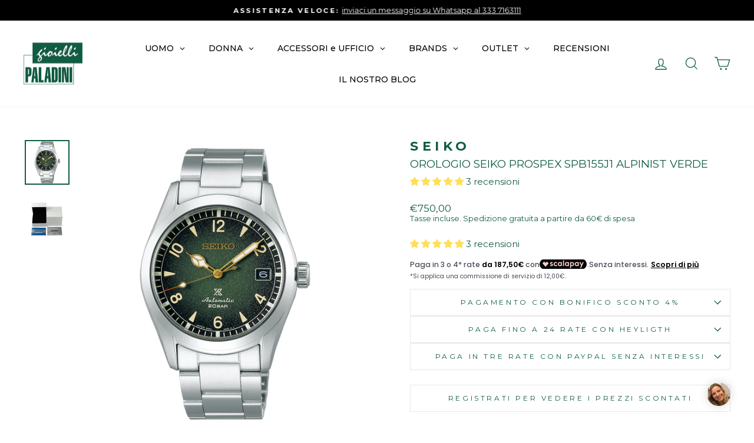

--- FILE ---
content_type: text/html; charset=utf-8
request_url: https://gioiellipaladini.it/products/orologio-automatico-seiko-prospex-spb155j1-alpinist-verde
body_size: 92127
content:
<!doctype html>
<html data-template="product" class="no-js" lang="en" dir="ltr">
<head>
  <meta charset="utf-8">
  <meta http-equiv="X-UA-Compatible" content="IE=edge,chrome=1">
  <meta name="viewport" content="width=device-width,initial-scale=1">
  <meta name="theme-color" content="#105d42">
  <!-- Google Tag Manager -->
<script>(function(w,d,s,l,i){w[l]=w[l]||[];w[l].push({'gtm.start':
new Date().getTime(),event:'gtm.js'});var f=d.getElementsByTagName(s)[0],
j=d.createElement(s),dl=l!='dataLayer'?'&l='+l:'';j.async=true;j.src=
'https://www.googletagmanager.com/gtm.js?id='+i+dl;f.parentNode.insertBefore(j,f);
})(window,document,'script','dataLayer','GTM-NBGHG4V');</script>
<!-- End Google Tag Manager -->
  
<link rel="canonical" href="https://gioiellipaladini.it/products/orologio-automatico-seiko-prospex-spb155j1-alpinist-verde">
  <link rel="preconnect" href="https://cdn.shopify.com">
  <link rel="preconnect" href="https://fonts.shopifycdn.com">
  <link rel="dns-prefetch" href="https://productreviews.shopifycdn.com">
  <link rel="dns-prefetch" href="https://ajax.googleapis.com">
  <link rel="dns-prefetch" href="https://maps.googleapis.com">
  <link rel="dns-prefetch" href="https://maps.gstatic.com"><link rel="shortcut icon" href="//gioiellipaladini.it/cdn/shop/files/logo300x300_32x32.jpg?v=1647105602" type="image/png" /><title>Orologio Seiko SPB155J1 Baby Alpinist verde | Gioielli Paladini
</title>
<meta name="description" content="Orologio automatico da uomo Seiko Prospex SPB155J1 Alpinist quadrante verde. Cassa dal design sportivo in acciaio, resistente 200mt. Prezzo e sconti online"><meta property="og:site_name" content="Gioielli Paladini">
  <meta property="og:url" content="https://gioiellipaladini.it/products/orologio-automatico-seiko-prospex-spb155j1-alpinist-verde">
  <meta property="og:title" content="Orologio Seiko Prospex SPB155J1 Alpinist verde">
  <meta property="og:type" content="product">
  <meta property="og:description" content="Orologio automatico da uomo Seiko Prospex SPB155J1 Alpinist quadrante verde. Cassa dal design sportivo in acciaio, resistente 200mt. Prezzo e sconti online"><meta property="og:image" content="http://gioiellipaladini.it/cdn/shop/products/SPB155J1-seiko-prospex-alpinist-verde.png?v=1601541353">
    <meta property="og:image:secure_url" content="https://gioiellipaladini.it/cdn/shop/products/SPB155J1-seiko-prospex-alpinist-verde.png?v=1601541353">
    <meta property="og:image:width" content="1102">
    <meta property="og:image:height" content="1102"><meta name="twitter:site" content="@">
  <meta name="twitter:card" content="summary_large_image">
  <meta name="twitter:title" content="Orologio Seiko Prospex SPB155J1 Alpinist verde">
  <meta name="twitter:description" content="Orologio automatico da uomo Seiko Prospex SPB155J1 Alpinist quadrante verde. Cassa dal design sportivo in acciaio, resistente 200mt. Prezzo e sconti online">
<style data-shopify>@font-face {
  font-family: Montserrat;
  font-weight: 400;
  font-style: normal;
  font-display: swap;
  src: url("//gioiellipaladini.it/cdn/fonts/montserrat/montserrat_n4.81949fa0ac9fd2021e16436151e8eaa539321637.woff2") format("woff2"),
       url("//gioiellipaladini.it/cdn/fonts/montserrat/montserrat_n4.a6c632ca7b62da89c3594789ba828388aac693fe.woff") format("woff");
}

  @font-face {
  font-family: Montserrat;
  font-weight: 400;
  font-style: normal;
  font-display: swap;
  src: url("//gioiellipaladini.it/cdn/fonts/montserrat/montserrat_n4.81949fa0ac9fd2021e16436151e8eaa539321637.woff2") format("woff2"),
       url("//gioiellipaladini.it/cdn/fonts/montserrat/montserrat_n4.a6c632ca7b62da89c3594789ba828388aac693fe.woff") format("woff");
}


  @font-face {
  font-family: Montserrat;
  font-weight: 600;
  font-style: normal;
  font-display: swap;
  src: url("//gioiellipaladini.it/cdn/fonts/montserrat/montserrat_n6.1326b3e84230700ef15b3a29fb520639977513e0.woff2") format("woff2"),
       url("//gioiellipaladini.it/cdn/fonts/montserrat/montserrat_n6.652f051080eb14192330daceed8cd53dfdc5ead9.woff") format("woff");
}

  @font-face {
  font-family: Montserrat;
  font-weight: 400;
  font-style: italic;
  font-display: swap;
  src: url("//gioiellipaladini.it/cdn/fonts/montserrat/montserrat_i4.5a4ea298b4789e064f62a29aafc18d41f09ae59b.woff2") format("woff2"),
       url("//gioiellipaladini.it/cdn/fonts/montserrat/montserrat_i4.072b5869c5e0ed5b9d2021e4c2af132e16681ad2.woff") format("woff");
}

  @font-face {
  font-family: Montserrat;
  font-weight: 600;
  font-style: italic;
  font-display: swap;
  src: url("//gioiellipaladini.it/cdn/fonts/montserrat/montserrat_i6.e90155dd2f004112a61c0322d66d1f59dadfa84b.woff2") format("woff2"),
       url("//gioiellipaladini.it/cdn/fonts/montserrat/montserrat_i6.41470518d8e9d7f1bcdd29a447c2397e5393943f.woff") format("woff");
}

</style><link href="//gioiellipaladini.it/cdn/shop/t/27/assets/theme.css?v=106600897315671458531697193173" rel="stylesheet" type="text/css" media="all" />
<style data-shopify>:root {
    --typeHeaderPrimary: Montserrat;
    --typeHeaderFallback: sans-serif;
    --typeHeaderSize: 22px;
    --typeHeaderWeight: 400;
    --typeHeaderLineHeight: 1;
    --typeHeaderSpacing: 0.0em;

    --typeBasePrimary:Montserrat;
    --typeBaseFallback:sans-serif;
    --typeBaseSize: 15px;
    --typeBaseWeight: 400;
    --typeBaseSpacing: 0.0em;
    --typeBaseLineHeight: 1.2;

    --typeCollectionTitle: 18px;

    --iconWeight: 3px;
    --iconLinecaps: miter;

    
      --buttonRadius: 0px;
    

    --colorGridOverlayOpacity: 0.08;
  }

  .placeholder-content {
    background-image: linear-gradient(100deg, #ffffff 40%, #f7f7f7 63%, #ffffff 79%);
  }</style><script>
    document.documentElement.className = document.documentElement.className.replace('no-js', 'js');

    window.theme = window.theme || {};
    theme.routes = {
      home: "/",
      cart: "/cart.js",
      cartPage: "/cart",
      cartAdd: "/cart/add.js",
      cartChange: "/cart/change.js"
    };
    theme.strings = {
      soldOut: "Venduto",
      unavailable: "Non disponibile",
      inStockLabel: "Disponibile, pronto per la spedizione",
      stockLabel: "Disponibilità limitata - [count] rimasti",
      willNotShipUntil: "Pronto per essere spedito [date]",
      willBeInStockAfter: "Nuovamente disponibile dal [date]",
      waitingForStock: "Prodotto in arrivo ",
      savePrice: "Risparmi [saved_amount]",
      cartEmpty: "Il tuo carrello è vuoto.",
      cartTermsConfirmation: "Devi accettare i termini e le condizioni di vendita per effettuare il check-out",
      searchCollections: "Collezioni:",
      searchPages: "Pagine:",
      searchArticles: "Articoli:"
    };
    theme.settings = {
      dynamicVariantsEnable: true,
      cartType: "drawer",
      isCustomerTemplate: false,
      moneyFormat: "€{{amount_with_comma_separator}}",
      saveType: "percent",
      productImageSize: "square",
      productImageCover: true,
      predictiveSearch: true,
      predictiveSearchType: "product,article,page,collection",
      quickView: false,
      themeName: 'Impulse',
      themeVersion: "5.2.1"
    };
  </script>

  <script>window.performance && window.performance.mark && window.performance.mark('shopify.content_for_header.start');</script><meta name="google-site-verification" content="U4UtgoE_Fd9tCm3A7syq7oaNLX0aBgs_D3CBWAYsXg8">
<meta id="shopify-digital-wallet" name="shopify-digital-wallet" content="/27058929725/digital_wallets/dialog">
<meta name="shopify-checkout-api-token" content="09897ed299febca0e27af9e7b9bc3a12">
<meta id="in-context-paypal-metadata" data-shop-id="27058929725" data-venmo-supported="false" data-environment="production" data-locale="en_US" data-paypal-v4="true" data-currency="EUR">
<link rel="alternate" type="application/json+oembed" href="https://gioiellipaladini.it/products/orologio-automatico-seiko-prospex-spb155j1-alpinist-verde.oembed">
<script async="async" src="/checkouts/internal/preloads.js?locale=en-IT"></script>
<script id="apple-pay-shop-capabilities" type="application/json">{"shopId":27058929725,"countryCode":"IT","currencyCode":"EUR","merchantCapabilities":["supports3DS"],"merchantId":"gid:\/\/shopify\/Shop\/27058929725","merchantName":"Gioielli Paladini","requiredBillingContactFields":["postalAddress","email","phone"],"requiredShippingContactFields":["postalAddress","email","phone"],"shippingType":"shipping","supportedNetworks":["visa","maestro","masterCard","amex"],"total":{"type":"pending","label":"Gioielli Paladini","amount":"1.00"},"shopifyPaymentsEnabled":true,"supportsSubscriptions":true}</script>
<script id="shopify-features" type="application/json">{"accessToken":"09897ed299febca0e27af9e7b9bc3a12","betas":["rich-media-storefront-analytics"],"domain":"gioiellipaladini.it","predictiveSearch":true,"shopId":27058929725,"locale":"en"}</script>
<script>var Shopify = Shopify || {};
Shopify.shop = "gioielli-paladini.myshopify.com";
Shopify.locale = "en";
Shopify.currency = {"active":"EUR","rate":"1.0"};
Shopify.country = "IT";
Shopify.theme = {"name":"Copia ante preorder di Paladini 2.0","id":149364998482,"schema_name":"Impulse","schema_version":"5.2.1","theme_store_id":857,"role":"main"};
Shopify.theme.handle = "null";
Shopify.theme.style = {"id":null,"handle":null};
Shopify.cdnHost = "gioiellipaladini.it/cdn";
Shopify.routes = Shopify.routes || {};
Shopify.routes.root = "/";</script>
<script type="module">!function(o){(o.Shopify=o.Shopify||{}).modules=!0}(window);</script>
<script>!function(o){function n(){var o=[];function n(){o.push(Array.prototype.slice.apply(arguments))}return n.q=o,n}var t=o.Shopify=o.Shopify||{};t.loadFeatures=n(),t.autoloadFeatures=n()}(window);</script>
<script id="shop-js-analytics" type="application/json">{"pageType":"product"}</script>
<script defer="defer" async type="module" src="//gioiellipaladini.it/cdn/shopifycloud/shop-js/modules/v2/client.init-shop-cart-sync_DtuiiIyl.en.esm.js"></script>
<script defer="defer" async type="module" src="//gioiellipaladini.it/cdn/shopifycloud/shop-js/modules/v2/chunk.common_CUHEfi5Q.esm.js"></script>
<script type="module">
  await import("//gioiellipaladini.it/cdn/shopifycloud/shop-js/modules/v2/client.init-shop-cart-sync_DtuiiIyl.en.esm.js");
await import("//gioiellipaladini.it/cdn/shopifycloud/shop-js/modules/v2/chunk.common_CUHEfi5Q.esm.js");

  window.Shopify.SignInWithShop?.initShopCartSync?.({"fedCMEnabled":true,"windoidEnabled":true});

</script>
<script>(function() {
  var isLoaded = false;
  function asyncLoad() {
    if (isLoaded) return;
    isLoaded = true;
    var urls = ["https:\/\/cdn.shopify.com\/s\/files\/1\/0270\/5892\/9725\/t\/22\/assets\/globo.filter.init.js?shop=gioielli-paladini.myshopify.com","https:\/\/d1hcrjcdtouu7e.cloudfront.net\/js\/gdpr_cookie_consent.min.js?shop=gioielli-paladini.myshopify.com","https:\/\/static.klaviyo.com\/onsite\/js\/klaviyo.js?company_id=RCXxns\u0026shop=gioielli-paladini.myshopify.com","https:\/\/s3.eu-west-1.amazonaws.com\/production-klarna-il-shopify-osm\/a6c5e37d3b587ca7438f15aa90b429b47085a035\/gioielli-paladini.myshopify.com-1708616868896.js?shop=gioielli-paladini.myshopify.com","https:\/\/cdn.hextom.com\/js\/ultimatesalesboost.js?shop=gioielli-paladini.myshopify.com"];
    for (var i = 0; i < urls.length; i++) {
      var s = document.createElement('script');
      s.type = 'text/javascript';
      s.async = true;
      s.src = urls[i];
      var x = document.getElementsByTagName('script')[0];
      x.parentNode.insertBefore(s, x);
    }
  };
  if(window.attachEvent) {
    window.attachEvent('onload', asyncLoad);
  } else {
    window.addEventListener('load', asyncLoad, false);
  }
})();</script>
<script id="__st">var __st={"a":27058929725,"offset":3600,"reqid":"89363241-99b1-4ba5-b314-cfb522c9bfbf-1767543142","pageurl":"gioiellipaladini.it\/products\/orologio-automatico-seiko-prospex-spb155j1-alpinist-verde","u":"348586ce8bd5","p":"product","rtyp":"product","rid":4813771210813};</script>
<script>window.ShopifyPaypalV4VisibilityTracking = true;</script>
<script id="form-persister">!function(){'use strict';const t='contact',e='new_comment',n=[[t,t],['blogs',e],['comments',e],[t,'customer']],o='password',r='form_key',c=['recaptcha-v3-token','g-recaptcha-response','h-captcha-response',o],s=()=>{try{return window.sessionStorage}catch{return}},i='__shopify_v',u=t=>t.elements[r],a=function(){const t=[...n].map((([t,e])=>`form[action*='/${t}']:not([data-nocaptcha='true']) input[name='form_type'][value='${e}']`)).join(',');var e;return e=t,()=>e?[...document.querySelectorAll(e)].map((t=>t.form)):[]}();function m(t){const e=u(t);a().includes(t)&&(!e||!e.value)&&function(t){try{if(!s())return;!function(t){const e=s();if(!e)return;const n=u(t);if(!n)return;const o=n.value;o&&e.removeItem(o)}(t);const e=Array.from(Array(32),(()=>Math.random().toString(36)[2])).join('');!function(t,e){u(t)||t.append(Object.assign(document.createElement('input'),{type:'hidden',name:r})),t.elements[r].value=e}(t,e),function(t,e){const n=s();if(!n)return;const r=[...t.querySelectorAll(`input[type='${o}']`)].map((({name:t})=>t)),u=[...c,...r],a={};for(const[o,c]of new FormData(t).entries())u.includes(o)||(a[o]=c);n.setItem(e,JSON.stringify({[i]:1,action:t.action,data:a}))}(t,e)}catch(e){console.error('failed to persist form',e)}}(t)}const f=t=>{if('true'===t.dataset.persistBound)return;const e=function(t,e){const n=function(t){return'function'==typeof t.submit?t.submit:HTMLFormElement.prototype.submit}(t).bind(t);return function(){let t;return()=>{t||(t=!0,(()=>{try{e(),n()}catch(t){(t=>{console.error('form submit failed',t)})(t)}})(),setTimeout((()=>t=!1),250))}}()}(t,(()=>{m(t)}));!function(t,e){if('function'==typeof t.submit&&'function'==typeof e)try{t.submit=e}catch{}}(t,e),t.addEventListener('submit',(t=>{t.preventDefault(),e()})),t.dataset.persistBound='true'};!function(){function t(t){const e=(t=>{const e=t.target;return e instanceof HTMLFormElement?e:e&&e.form})(t);e&&m(e)}document.addEventListener('submit',t),document.addEventListener('DOMContentLoaded',(()=>{const e=a();for(const t of e)f(t);var n;n=document.body,new window.MutationObserver((t=>{for(const e of t)if('childList'===e.type&&e.addedNodes.length)for(const t of e.addedNodes)1===t.nodeType&&'FORM'===t.tagName&&a().includes(t)&&f(t)})).observe(n,{childList:!0,subtree:!0,attributes:!1}),document.removeEventListener('submit',t)}))}()}();</script>
<script integrity="sha256-4kQ18oKyAcykRKYeNunJcIwy7WH5gtpwJnB7kiuLZ1E=" data-source-attribution="shopify.loadfeatures" defer="defer" src="//gioiellipaladini.it/cdn/shopifycloud/storefront/assets/storefront/load_feature-a0a9edcb.js" crossorigin="anonymous"></script>
<script data-source-attribution="shopify.dynamic_checkout.dynamic.init">var Shopify=Shopify||{};Shopify.PaymentButton=Shopify.PaymentButton||{isStorefrontPortableWallets:!0,init:function(){window.Shopify.PaymentButton.init=function(){};var t=document.createElement("script");t.src="https://gioiellipaladini.it/cdn/shopifycloud/portable-wallets/latest/portable-wallets.en.js",t.type="module",document.head.appendChild(t)}};
</script>
<script data-source-attribution="shopify.dynamic_checkout.buyer_consent">
  function portableWalletsHideBuyerConsent(e){var t=document.getElementById("shopify-buyer-consent"),n=document.getElementById("shopify-subscription-policy-button");t&&n&&(t.classList.add("hidden"),t.setAttribute("aria-hidden","true"),n.removeEventListener("click",e))}function portableWalletsShowBuyerConsent(e){var t=document.getElementById("shopify-buyer-consent"),n=document.getElementById("shopify-subscription-policy-button");t&&n&&(t.classList.remove("hidden"),t.removeAttribute("aria-hidden"),n.addEventListener("click",e))}window.Shopify?.PaymentButton&&(window.Shopify.PaymentButton.hideBuyerConsent=portableWalletsHideBuyerConsent,window.Shopify.PaymentButton.showBuyerConsent=portableWalletsShowBuyerConsent);
</script>
<script data-source-attribution="shopify.dynamic_checkout.cart.bootstrap">document.addEventListener("DOMContentLoaded",(function(){function t(){return document.querySelector("shopify-accelerated-checkout-cart, shopify-accelerated-checkout")}if(t())Shopify.PaymentButton.init();else{new MutationObserver((function(e,n){t()&&(Shopify.PaymentButton.init(),n.disconnect())})).observe(document.body,{childList:!0,subtree:!0})}}));
</script>
<link id="shopify-accelerated-checkout-styles" rel="stylesheet" media="screen" href="https://gioiellipaladini.it/cdn/shopifycloud/portable-wallets/latest/accelerated-checkout-backwards-compat.css" crossorigin="anonymous">
<style id="shopify-accelerated-checkout-cart">
        #shopify-buyer-consent {
  margin-top: 1em;
  display: inline-block;
  width: 100%;
}

#shopify-buyer-consent.hidden {
  display: none;
}

#shopify-subscription-policy-button {
  background: none;
  border: none;
  padding: 0;
  text-decoration: underline;
  font-size: inherit;
  cursor: pointer;
}

#shopify-subscription-policy-button::before {
  box-shadow: none;
}

      </style>

<script>window.performance && window.performance.mark && window.performance.mark('shopify.content_for_header.end');</script>

  <script src="//gioiellipaladini.it/cdn/shop/t/27/assets/vendor-scripts-v10.js" defer="defer"></script><script src="//gioiellipaladini.it/cdn/shop/t/27/assets/theme.js?v=61697690959979324581684342474" defer="defer"></script><style>
    #customer_register_link{
    	display: none !important;
    }
    #customer_login .wsaio_form{
    	visibility: hidden !important;
      	margin-left: -56px;
    }
    #customer_login .wsaio_form:after{
    	content: 'Crea il tuo Account';
      	visibility: visible !important;
      	margin-left: -140px;
    }
  </style>
  
  <script>
    var NewSignupPageLink = "/pages/register";
    if(document.querySelector('a[href*="/account/register"]') != null){
    document.querySelectorAll('a[href*="/account/register"]').forEach(function(element,i){
    element.addEventListener("click", function(e){
    e.preventDefault();
    window.location.href = NewSignupPageLink;
    });
    });
    }
    if(window.location.pathname == "/account/register"){
     window.location.href = NewSignupPageLink;
    }
  </script>
  
<!-- Start of Judge.me Core -->
<link rel="dns-prefetch" href="https://cdn.judge.me/">
<script data-cfasync='false' class='jdgm-settings-script'>window.jdgmSettings={"pagination":5,"disable_web_reviews":true,"badge_no_review_text":"Nessuna recensione","badge_n_reviews_text":"{{ n }} recensione/recensioni","badge_star_color":"#ffde59","hide_badge_preview_if_no_reviews":true,"badge_hide_text":false,"enforce_center_preview_badge":false,"widget_title":"Recensioni Clienti","widget_open_form_text":"Scrivi una recensione","widget_close_form_text":"Annulla recensione","widget_refresh_page_text":"Aggiorna pagina","widget_summary_text":"Basato su {{ number_of_reviews }} recensione/recensioni","widget_no_review_text":"Sii il primo a scrivere una recensione","widget_name_field_text":"Nome visualizzato","widget_verified_name_field_text":"Nome Verificato (pubblico)","widget_name_placeholder_text":"Nome visualizzato","widget_required_field_error_text":"Questo campo è obbligatorio.","widget_email_field_text":"Indirizzo email","widget_verified_email_field_text":"Email Verificata (privata, non può essere modificata)","widget_email_placeholder_text":"Il tuo indirizzo email","widget_email_field_error_text":"Inserisci un indirizzo email valido.","widget_rating_field_text":"Valutazione","widget_review_title_field_text":"Titolo Recensione","widget_review_title_placeholder_text":"Dai un titolo alla tua recensione","widget_review_body_field_text":"Contenuto della recensione","widget_review_body_placeholder_text":"Inizia a scrivere qui...","widget_pictures_field_text":"Foto/Video (opzionale)","widget_submit_review_text":"Invia Recensione","widget_submit_verified_review_text":"Invia Recensione Verificata","widget_submit_success_msg_with_auto_publish":"Grazie! Aggiorna la pagina tra qualche momento per vedere la tua recensione. Puoi rimuovere o modificare la tua recensione accedendo a \u003ca href='https://judge.me/login' target='_blank' rel='nofollow noopener'\u003eJudge.me\u003c/a\u003e","widget_submit_success_msg_no_auto_publish":"Grazie! La tua recensione sarà pubblicata non appena sarà approvata dall'amministratore del negozio. Puoi rimuovere o modificare la tua recensione accedendo a \u003ca href='https://judge.me/login' target='_blank' rel='nofollow noopener'\u003eJudge.me\u003c/a\u003e","widget_show_default_reviews_out_of_total_text":"Visualizzazione di {{ n_reviews_shown }} su {{ n_reviews }} recensioni.","widget_show_all_link_text":"Mostra tutte","widget_show_less_link_text":"Mostra meno","widget_author_said_text":"{{ reviewer_name }} ha detto:","widget_days_text":"{{ n }} giorni fa","widget_weeks_text":"{{ n }} settimana/settimane fa","widget_months_text":"{{ n }} mese/mesi fa","widget_years_text":"{{ n }} anno/anni fa","widget_yesterday_text":"Ieri","widget_today_text":"Oggi","widget_replied_text":"\u003e\u003e {{ shop_name }} ha risposto:","widget_read_more_text":"Leggi di più","widget_reviewer_name_as_initial":"","widget_rating_filter_color":"#ffde59","widget_rating_filter_see_all_text":"Vedi tutte le recensioni","widget_sorting_most_recent_text":"Più Recenti","widget_sorting_highest_rating_text":"Valutazione Più Alta","widget_sorting_lowest_rating_text":"Valutazione Più Bassa","widget_sorting_with_pictures_text":"Solo Foto","widget_sorting_most_helpful_text":"Più Utili","widget_open_question_form_text":"Fai una domanda","widget_reviews_subtab_text":"Recensioni","widget_questions_subtab_text":"Domande","widget_question_label_text":"Domanda","widget_answer_label_text":"Risposta","widget_question_placeholder_text":"Scrivi la tua domanda qui","widget_submit_question_text":"Invia Domanda","widget_question_submit_success_text":"Grazie per la tua domanda! Ti avviseremo quando riceverà una risposta.","widget_star_color":"#ffde59","verified_badge_text":"Verificato","verified_badge_bg_color":"","verified_badge_text_color":"","verified_badge_placement":"left-of-reviewer-name","widget_review_max_height":"","widget_hide_border":false,"widget_social_share":true,"widget_thumb":false,"widget_review_location_show":false,"widget_location_format":"country_iso_code","all_reviews_include_out_of_store_products":true,"all_reviews_out_of_store_text":"(fuori dal negozio)","all_reviews_pagination":100,"all_reviews_product_name_prefix_text":"su","enable_review_pictures":true,"enable_question_anwser":false,"widget_theme":"leex","review_date_format":"dd/mm/yy","default_sort_method":"most-recent","widget_product_reviews_subtab_text":"Recensioni Prodotto","widget_shop_reviews_subtab_text":"Recensioni Negozio","widget_write_a_store_review_text":"Scrivi una Recensione del Negozio","widget_other_languages_heading":"Recensioni in Altre Lingue","widget_translate_review_text":"Traduci recensione in {{ language }}","widget_translating_review_text":"Traduzione in corso...","widget_show_original_translation_text":"Mostra originale ({{ language }})","widget_translate_review_failed_text":"Impossibile tradurre la recensione.","widget_translate_review_retry_text":"Riprova","widget_translate_review_try_again_later_text":"Riprova più tardi","show_product_url_for_grouped_product":false,"widget_sorting_pictures_first_text":"Prima le Foto","show_pictures_on_all_rev_page_mobile":false,"show_pictures_on_all_rev_page_desktop":false,"floating_tab_hide_mobile_install_preference":false,"floating_tab_button_name":"★ Recensioni","floating_tab_title":"Lasciamo parlare i clienti per noi","floating_tab_button_color":"","floating_tab_button_background_color":"","floating_tab_url":"","floating_tab_url_enabled":false,"floating_tab_tab_style":"text","all_reviews_text_badge_text":"I clienti ci valutano {{ shop.metafields.judgeme.all_reviews_rating | round: 1 }}/5 basato su {{ shop.metafields.judgeme.all_reviews_count }} recensioni.","all_reviews_text_badge_text_branded_style":"{{ shop.metafields.judgeme.all_reviews_rating | round: 1 }} su 5 stelle basato su {{ shop.metafields.judgeme.all_reviews_count }} recensioni","is_all_reviews_text_badge_a_link":false,"show_stars_for_all_reviews_text_badge":false,"all_reviews_text_badge_url":"","all_reviews_text_style":"text","all_reviews_text_color_style":"judgeme_brand_color","all_reviews_text_color":"#108474","all_reviews_text_show_jm_brand":true,"featured_carousel_show_header":true,"featured_carousel_title":"TESTIMONIANZE CLIENTI","featured_carousel_count_text":"da {{ n }} clienti reali","featured_carousel_add_link_to_all_reviews_page":false,"featured_carousel_url":"","featured_carousel_show_images":true,"featured_carousel_autoslide_interval":5,"featured_carousel_arrows_on_the_sides":false,"featured_carousel_height":250,"featured_carousel_width":80,"featured_carousel_image_size":0,"featured_carousel_image_height":250,"featured_carousel_arrow_color":"#eeeeee","verified_count_badge_style":"vintage","verified_count_badge_orientation":"horizontal","verified_count_badge_color_style":"judgeme_brand_color","verified_count_badge_color":"#108474","is_verified_count_badge_a_link":false,"verified_count_badge_url":"","verified_count_badge_show_jm_brand":true,"widget_rating_preset_default":5,"widget_first_sub_tab":"product-reviews","widget_show_histogram":true,"widget_histogram_use_custom_color":true,"widget_pagination_use_custom_color":false,"widget_star_use_custom_color":false,"widget_verified_badge_use_custom_color":false,"widget_write_review_use_custom_color":false,"picture_reminder_submit_button":"Upload Pictures","enable_review_videos":false,"mute_video_by_default":false,"widget_sorting_videos_first_text":"Prima i Video","widget_review_pending_text":"In attesa","featured_carousel_items_for_large_screen":3,"social_share_options_order":"Facebook","remove_microdata_snippet":true,"disable_json_ld":false,"enable_json_ld_products":false,"preview_badge_show_question_text":false,"preview_badge_no_question_text":"Nessuna domanda","preview_badge_n_question_text":"{{ number_of_questions }} domanda/domande","qa_badge_show_icon":false,"qa_badge_position":"same-row","remove_judgeme_branding":false,"widget_add_search_bar":true,"widget_search_bar_placeholder":"Cerca","widget_sorting_verified_only_text":"Solo verificate","featured_carousel_theme":"default","featured_carousel_show_rating":true,"featured_carousel_show_title":true,"featured_carousel_show_body":true,"featured_carousel_show_date":false,"featured_carousel_show_reviewer":true,"featured_carousel_show_product":false,"featured_carousel_header_background_color":"#108474","featured_carousel_header_text_color":"#ffffff","featured_carousel_name_product_separator":"reviewed","featured_carousel_full_star_background":"#108474","featured_carousel_empty_star_background":"#dadada","featured_carousel_vertical_theme_background":"#f9fafb","featured_carousel_verified_badge_enable":false,"featured_carousel_verified_badge_color":"#108474","featured_carousel_border_style":"round","featured_carousel_review_line_length_limit":3,"featured_carousel_more_reviews_button_text":"Leggi più recensioni","featured_carousel_view_product_button_text":"Visualizza prodotto","all_reviews_page_load_reviews_on":"scroll","all_reviews_page_load_more_text":"Carica Altre Recensioni","disable_fb_tab_reviews":false,"enable_ajax_cdn_cache":false,"widget_public_name_text":"visualizzato pubblicamente come","default_reviewer_name":"John Smith","default_reviewer_name_has_non_latin":true,"widget_reviewer_anonymous":"Anonimo","medals_widget_title":"Medaglie Recensioni Judge.me","medals_widget_background_color":"#f9fafb","medals_widget_position":"footer_all_pages","medals_widget_border_color":"#f9fafb","medals_widget_verified_text_position":"left","medals_widget_use_monochromatic_version":false,"medals_widget_elements_color":"#108474","show_reviewer_avatar":true,"widget_invalid_yt_video_url_error_text":"Non è un URL di video di YouTube","widget_max_length_field_error_text":"Inserisci al massimo {0} caratteri.","widget_show_country_flag":false,"widget_show_collected_via_shop_app":true,"widget_verified_by_shop_badge_style":"light","widget_verified_by_shop_text":"Verificato dal Negozio","widget_show_photo_gallery":false,"widget_load_with_code_splitting":true,"widget_ugc_install_preference":false,"widget_ugc_title":"Fatto da noi, Condiviso da te","widget_ugc_subtitle":"Taggaci per vedere la tua foto in evidenza nella nostra pagina","widget_ugc_arrows_color":"#ffffff","widget_ugc_primary_button_text":"Acquista Ora","widget_ugc_primary_button_background_color":"#108474","widget_ugc_primary_button_text_color":"#ffffff","widget_ugc_primary_button_border_width":"0","widget_ugc_primary_button_border_style":"none","widget_ugc_primary_button_border_color":"#108474","widget_ugc_primary_button_border_radius":"25","widget_ugc_secondary_button_text":"Carica Altro","widget_ugc_secondary_button_background_color":"#ffffff","widget_ugc_secondary_button_text_color":"#108474","widget_ugc_secondary_button_border_width":"2","widget_ugc_secondary_button_border_style":"solid","widget_ugc_secondary_button_border_color":"#108474","widget_ugc_secondary_button_border_radius":"25","widget_ugc_reviews_button_text":"Visualizza Recensioni","widget_ugc_reviews_button_background_color":"#ffffff","widget_ugc_reviews_button_text_color":"#108474","widget_ugc_reviews_button_border_width":"2","widget_ugc_reviews_button_border_style":"solid","widget_ugc_reviews_button_border_color":"#108474","widget_ugc_reviews_button_border_radius":"25","widget_ugc_reviews_button_link_to":"judgeme-reviews-page","widget_ugc_show_post_date":true,"widget_ugc_max_width":"800","widget_rating_metafield_value_type":true,"widget_primary_color":"#108474","widget_enable_secondary_color":false,"widget_secondary_color":"#edf5f5","widget_summary_average_rating_text":"{{ average_rating }} su 5","widget_media_grid_title":"Foto e video dei clienti","widget_media_grid_see_more_text":"Vedi altro","widget_round_style":false,"widget_show_product_medals":true,"widget_verified_by_judgeme_text":"Verificato da Judge.me","widget_show_store_medals":true,"widget_verified_by_judgeme_text_in_store_medals":"Verificato da Judge.me","widget_media_field_exceed_quantity_message":"Spiacenti, possiamo accettare solo {{ max_media }} per una recensione.","widget_media_field_exceed_limit_message":"{{ file_name }} è troppo grande, seleziona un {{ media_type }} inferiore a {{ size_limit }}MB.","widget_review_submitted_text":"Recensione Inviata!","widget_question_submitted_text":"Domanda Inviata!","widget_close_form_text_question":"Annulla","widget_write_your_answer_here_text":"Scrivi la tua risposta qui","widget_enabled_branded_link":true,"widget_show_collected_by_judgeme":false,"widget_reviewer_name_color":"","widget_write_review_text_color":"","widget_write_review_bg_color":"","widget_collected_by_judgeme_text":"raccolto da Judge.me","widget_pagination_type":"standard","widget_load_more_text":"Carica Altri","widget_load_more_color":"#108474","widget_full_review_text":"Recensione Completa","widget_read_more_reviews_text":"Leggi Più Recensioni","widget_read_questions_text":"Leggi Domande","widget_questions_and_answers_text":"Domande e Risposte","widget_verified_by_text":"Verificato da","widget_verified_text":"Verificato","widget_number_of_reviews_text":"{{ number_of_reviews }} recensioni","widget_back_button_text":"Indietro","widget_next_button_text":"Avanti","widget_custom_forms_filter_button":"Filtri","custom_forms_style":"vertical","widget_show_review_information":false,"how_reviews_are_collected":"Come vengono raccolte le recensioni?","widget_show_review_keywords":false,"widget_gdpr_statement":"Come utilizziamo i tuoi dati: Ti contatteremo solo riguardo alla recensione che hai lasciato, e solo se necessario. Inviando la tua recensione, accetti i \u003ca href='https://judge.me/terms' target='_blank' rel='nofollow noopener'\u003etermini\u003c/a\u003e, le politiche sulla \u003ca href='https://judge.me/privacy' target='_blank' rel='nofollow noopener'\u003eprivacy\u003c/a\u003e e sul \u003ca href='https://judge.me/content-policy' target='_blank' rel='nofollow noopener'\u003econtenuto\u003c/a\u003e di Judge.me.","widget_multilingual_sorting_enabled":false,"widget_translate_review_content_enabled":false,"widget_translate_review_content_method":"manual","popup_widget_review_selection":"automatically_with_pictures","popup_widget_round_border_style":true,"popup_widget_show_title":true,"popup_widget_show_body":true,"popup_widget_show_reviewer":false,"popup_widget_show_product":true,"popup_widget_show_pictures":true,"popup_widget_use_review_picture":true,"popup_widget_show_on_home_page":true,"popup_widget_show_on_product_page":true,"popup_widget_show_on_collection_page":true,"popup_widget_show_on_cart_page":true,"popup_widget_position":"bottom_left","popup_widget_first_review_delay":5,"popup_widget_duration":5,"popup_widget_interval":5,"popup_widget_review_count":5,"popup_widget_hide_on_mobile":true,"review_snippet_widget_round_border_style":true,"review_snippet_widget_card_color":"#FFFFFF","review_snippet_widget_slider_arrows_background_color":"#FFFFFF","review_snippet_widget_slider_arrows_color":"#000000","review_snippet_widget_star_color":"#108474","show_product_variant":false,"all_reviews_product_variant_label_text":"Variante: ","widget_show_verified_branding":false,"widget_show_review_title_input":true,"redirect_reviewers_invited_via_email":"review_widget","request_store_review_after_product_review":false,"request_review_other_products_in_order":false,"review_form_color_scheme":"default","review_form_corner_style":"square","review_form_star_color":{},"review_form_text_color":"#333333","review_form_background_color":"#ffffff","review_form_field_background_color":"#fafafa","review_form_button_color":{},"review_form_button_text_color":"#ffffff","review_form_modal_overlay_color":"#000000","review_content_screen_title_text":"Come valuteresti questo prodotto?","review_content_introduction_text":"Ci piacerebbe se condividessi qualcosa sulla tua esperienza.","show_review_guidance_text":true,"one_star_review_guidance_text":"Pessimo","five_star_review_guidance_text":"Ottimo","customer_information_screen_title_text":"Su di te","customer_information_introduction_text":"Per favore, raccontaci di più su di te.","custom_questions_screen_title_text":"La tua esperienza in dettaglio","custom_questions_introduction_text":"Ecco alcune domande per aiutarci a capire meglio la tua esperienza.","review_submitted_screen_title_text":"Grazie per la tua recensione!","review_submitted_screen_thank_you_text":"La stiamo elaborando e apparirà presto nel negozio.","review_submitted_screen_email_verification_text":"Per favore conferma il tuo indirizzo email cliccando sul link che ti abbiamo appena inviato. Questo ci aiuta a mantenere le recensioni autentiche.","review_submitted_request_store_review_text":"Vorresti condividere la tua esperienza di acquisto con noi?","review_submitted_review_other_products_text":"Vorresti recensire questi prodotti?","store_review_screen_title_text":"Vuoi condividere la tua esperienza di shopping con noi?","store_review_introduction_text":"Valutiamo la tua opinione e la usiamo per migliorare. Per favore condividi le tue opinioni o suggerimenti.","reviewer_media_screen_title_picture_text":"Condividi una foto","reviewer_media_introduction_picture_text":"Carica una foto per supportare la tua recensione.","reviewer_media_screen_title_video_text":"Condividi un video","reviewer_media_introduction_video_text":"Carica un video per supportare la tua recensione.","reviewer_media_screen_title_picture_or_video_text":"Condividi una foto o un video","reviewer_media_introduction_picture_or_video_text":"Carica una foto o un video per supportare la tua recensione.","reviewer_media_youtube_url_text":"Incolla qui il tuo URL Youtube","advanced_settings_next_step_button_text":"Avanti","advanced_settings_close_review_button_text":"Chiudi","modal_write_review_flow":false,"write_review_flow_required_text":"Obbligatorio","write_review_flow_privacy_message_text":"Respettiamo la tua privacy.","write_review_flow_anonymous_text":"Recensione anonima","write_review_flow_visibility_text":"Non sarà visibile per altri clienti.","write_review_flow_multiple_selection_help_text":"Seleziona quanti ne vuoi","write_review_flow_single_selection_help_text":"Seleziona una opzione","write_review_flow_required_field_error_text":"Questo campo è obbligatorio","write_review_flow_invalid_email_error_text":"Per favore inserisci un indirizzo email valido","write_review_flow_max_length_error_text":"Max. {{ max_length }} caratteri.","write_review_flow_media_upload_text":"\u003cb\u003eClicca per caricare\u003c/b\u003e o trascina e rilascia","write_review_flow_gdpr_statement":"Ti contatteremo solo riguardo alla tua recensione se necessario. Inviando la tua recensione, accetti i nostri \u003ca href='https://judge.me/terms' target='_blank' rel='nofollow noopener'\u003etermini e condizioni\u003c/a\u003e e la \u003ca href='https://judge.me/privacy' target='_blank' rel='nofollow noopener'\u003epolitica sulla privacy\u003c/a\u003e.","rating_only_reviews_enabled":false,"show_negative_reviews_help_screen":false,"new_review_flow_help_screen_rating_threshold":3,"negative_review_resolution_screen_title_text":"Raccontaci di più","negative_review_resolution_text":"La tua esperienza è importante per noi. Se ci sono stati problemi con il tuo acquisto, siamo qui per aiutarti. Non esitare a contattarci, ci piacerebbe avere l'opportunità di sistemare le cose.","negative_review_resolution_button_text":"Contattaci","negative_review_resolution_proceed_with_review_text":"Lascia una recensione","negative_review_resolution_subject":"Problema con l'acquisto da {{ shop_name }}.{{ order_name }}","preview_badge_collection_page_install_status":false,"widget_review_custom_css":"","preview_badge_custom_css":"","preview_badge_stars_count":"5-stars","featured_carousel_custom_css":"","floating_tab_custom_css":"","all_reviews_widget_custom_css":"","medals_widget_custom_css":"","verified_badge_custom_css":"","all_reviews_text_custom_css":"","transparency_badges_collected_via_store_invite":false,"transparency_badges_from_another_provider":false,"transparency_badges_collected_from_store_visitor":false,"transparency_badges_collected_by_verified_review_provider":false,"transparency_badges_earned_reward":false,"transparency_badges_collected_via_store_invite_text":"Recensione raccolta tramite invito al negozio","transparency_badges_from_another_provider_text":"Recensione raccolta da un altro provider","transparency_badges_collected_from_store_visitor_text":"Recensione raccolta da un visitatore del negozio","transparency_badges_written_in_google_text":"Recensione scritta in Google","transparency_badges_written_in_etsy_text":"Recensione scritta in Etsy","transparency_badges_written_in_shop_app_text":"Recensione scritta in Shop App","transparency_badges_earned_reward_text":"Recensione ha vinto un premio per un acquisto futuro","checkout_comment_extension_title_on_product_page":"Customer Comments","checkout_comment_extension_num_latest_comment_show":5,"checkout_comment_extension_format":"name_and_timestamp","checkout_comment_customer_name":"last_initial","checkout_comment_comment_notification":true,"preview_badge_collection_page_install_preference":true,"preview_badge_home_page_install_preference":false,"preview_badge_product_page_install_preference":true,"review_widget_install_preference":"","review_carousel_install_preference":false,"floating_reviews_tab_install_preference":"none","verified_reviews_count_badge_install_preference":false,"all_reviews_text_install_preference":false,"review_widget_best_location":true,"judgeme_medals_install_preference":false,"review_widget_revamp_enabled":false,"review_widget_header_theme":"default","review_widget_widget_title_enabled":true,"review_widget_header_text_size":"medium","review_widget_header_text_weight":"regular","review_widget_average_rating_style":"compact","review_widget_bar_chart_enabled":true,"review_widget_bar_chart_type":"numbers","review_widget_bar_chart_style":"standard","review_widget_reviews_section_theme":"default","review_widget_image_style":"thumbnails","review_widget_review_image_ratio":"square","review_widget_stars_size":"large","review_widget_verified_badge":"bold_badge","review_widget_review_title_text_size":"medium","review_widget_review_text_size":"medium","review_widget_review_text_length":"medium","review_widget_number_of_cards_desktop":3,"review_widget_custom_questions_answers_display":"always","review_widget_button_text_color":"#FFFFFF","review_widget_text_color":"#000000","review_widget_lighter_text_color":"#7B7B7B","review_widget_corner_styling":"soft","review_widget_review_word_singular":"Recensione","review_widget_review_word_plural":"Recensioni","review_widget_voting_label":"Utile?","platform":"shopify","branding_url":"https://app.judge.me/reviews/stores/gioiellipaladini.it","branding_text":"Powered by Judge.me","locale":"en","reply_name":"Gioielli Paladini","widget_version":"2.1","footer":true,"autopublish":true,"review_dates":true,"enable_custom_form":false,"shop_use_review_site":true,"shop_locale":"it","enable_multi_locales_translations":true,"show_review_title_input":true,"review_verification_email_status":"always","admin_email":"amministrazione@gioiellipaladini.it","can_be_branded":true,"reply_name_text":"Gioielli Paladini"};</script> <style class='jdgm-settings-style'>.jdgm-xx{left:0}:not(.jdgm-prev-badge__stars)>.jdgm-star{color:#ffde59}.jdgm-histogram .jdgm-star.jdgm-star{color:#ffde59}.jdgm-preview-badge .jdgm-star.jdgm-star{color:#ffde59}.jdgm-histogram .jdgm-histogram__bar-content{background:#ffde59}.jdgm-histogram .jdgm-histogram__bar:after{background:#ffde59}.jdgm-widget .jdgm-write-rev-link{display:none}.jdgm-widget .jdgm-rev-widg[data-number-of-reviews='0']{display:none}.jdgm-prev-badge[data-average-rating='0.00']{display:none !important}.jdgm-author-all-initials{display:none !important}.jdgm-author-last-initial{display:none !important}.jdgm-rev-widg__title{visibility:hidden}.jdgm-rev-widg__summary-text{visibility:hidden}.jdgm-prev-badge__text{visibility:hidden}.jdgm-rev__replier:before{content:'Gioielli Paladini'}.jdgm-rev__prod-link-prefix:before{content:'su'}.jdgm-rev__variant-label:before{content:'Variante: '}.jdgm-rev__out-of-store-text:before{content:'(fuori dal negozio)'}@media only screen and (min-width: 768px){.jdgm-rev__pics .jdgm-rev_all-rev-page-picture-separator,.jdgm-rev__pics .jdgm-rev__product-picture{display:none}}@media only screen and (max-width: 768px){.jdgm-rev__pics .jdgm-rev_all-rev-page-picture-separator,.jdgm-rev__pics .jdgm-rev__product-picture{display:none}}.jdgm-preview-badge[data-template="index"]{display:none !important}.jdgm-verified-count-badget[data-from-snippet="true"]{display:none !important}.jdgm-carousel-wrapper[data-from-snippet="true"]{display:none !important}.jdgm-all-reviews-text[data-from-snippet="true"]{display:none !important}.jdgm-medals-section[data-from-snippet="true"]{display:none !important}.jdgm-ugc-media-wrapper[data-from-snippet="true"]{display:none !important}
</style> <style class='jdgm-settings-style'></style> <script data-cfasync="false" type="text/javascript" async src="https://cdnwidget.judge.me/shopify_v2/leex.js" id="judgeme_widget_leex_js"></script>
<link id="judgeme_widget_leex_css" rel="stylesheet" type="text/css" media="nope!" onload="this.media='all'" href="https://cdnwidget.judge.me/shopify_v2/leex.css">

  
  
  
  <style class='jdgm-miracle-styles'>
  @-webkit-keyframes jdgm-spin{0%{-webkit-transform:rotate(0deg);-ms-transform:rotate(0deg);transform:rotate(0deg)}100%{-webkit-transform:rotate(359deg);-ms-transform:rotate(359deg);transform:rotate(359deg)}}@keyframes jdgm-spin{0%{-webkit-transform:rotate(0deg);-ms-transform:rotate(0deg);transform:rotate(0deg)}100%{-webkit-transform:rotate(359deg);-ms-transform:rotate(359deg);transform:rotate(359deg)}}@font-face{font-family:'JudgemeStar';src:url("[data-uri]") format("woff");font-weight:normal;font-style:normal}.jdgm-star{font-family:'JudgemeStar';display:inline !important;text-decoration:none !important;padding:0 4px 0 0 !important;margin:0 !important;font-weight:bold;opacity:1;-webkit-font-smoothing:antialiased;-moz-osx-font-smoothing:grayscale}.jdgm-star:hover{opacity:1}.jdgm-star:last-of-type{padding:0 !important}.jdgm-star.jdgm--on:before{content:"\e000"}.jdgm-star.jdgm--off:before{content:"\e001"}.jdgm-star.jdgm--half:before{content:"\e002"}.jdgm-widget *{margin:0;line-height:1.4;-webkit-box-sizing:border-box;-moz-box-sizing:border-box;box-sizing:border-box;-webkit-overflow-scrolling:touch}.jdgm-hidden{display:none !important;visibility:hidden !important}.jdgm-temp-hidden{display:none}.jdgm-spinner{width:40px;height:40px;margin:auto;border-radius:50%;border-top:2px solid #eee;border-right:2px solid #eee;border-bottom:2px solid #eee;border-left:2px solid #ccc;-webkit-animation:jdgm-spin 0.8s infinite linear;animation:jdgm-spin 0.8s infinite linear}.jdgm-prev-badge{display:block !important}

</style>


  
  
   


<script data-cfasync='false' class='jdgm-script'>
!function(e){window.jdgm=window.jdgm||{},jdgm.CDN_HOST="https://cdn.judge.me/",
jdgm.docReady=function(d){(e.attachEvent?"complete"===e.readyState:"loading"!==e.readyState)?
setTimeout(d,0):e.addEventListener("DOMContentLoaded",d)},jdgm.loadCSS=function(d,t,o,s){
!o&&jdgm.loadCSS.requestedUrls.indexOf(d)>=0||(jdgm.loadCSS.requestedUrls.push(d),
(s=e.createElement("link")).rel="stylesheet",s.class="jdgm-stylesheet",s.media="nope!",
s.href=d,s.onload=function(){this.media="all",t&&setTimeout(t)},e.body.appendChild(s))},
jdgm.loadCSS.requestedUrls=[],jdgm.loadJS=function(e,d){var t=new XMLHttpRequest;
t.onreadystatechange=function(){4===t.readyState&&(Function(t.response)(),d&&d(t.response))},
t.open("GET",e),t.send()},jdgm.docReady((function(){(window.jdgmLoadCSS||e.querySelectorAll(
".jdgm-widget, .jdgm-all-reviews-page").length>0)&&(jdgmSettings.widget_load_with_code_splitting?
parseFloat(jdgmSettings.widget_version)>=3?jdgm.loadCSS(jdgm.CDN_HOST+"widget_v3/base.css"):
jdgm.loadCSS(jdgm.CDN_HOST+"widget/base.css"):jdgm.loadCSS(jdgm.CDN_HOST+"shopify_v2.css"),
jdgm.loadJS(jdgm.CDN_HOST+"loader.js"))}))}(document);
</script>

<noscript><link rel="stylesheet" type="text/css" media="all" href="https://cdn.judge.me/shopify_v2.css"></noscript>
<!-- End of Judge.me Core -->



                  <script src="//gioiellipaladini.it/cdn/shop/t/27/assets/bss-file-configdata.js?v=167197687555011643571697193179" type="text/javascript"></script> <script src="//gioiellipaladini.it/cdn/shop/t/27/assets/bss-file-configdata-banner.js?v=151034973688681356691684342474" type="text/javascript"></script> <script src="//gioiellipaladini.it/cdn/shop/t/27/assets/bss-file-configdata-popup.js?v=173992696638277510541684342474" type="text/javascript"></script><script>
                if (typeof BSS_PL == 'undefined') {
                    var BSS_PL = {};
                }
                var bssPlApiServer = "https://product-labels-pro.bsscommerce.com";
                BSS_PL.customerTags = 'null';
                BSS_PL.customerId = 'null';
                BSS_PL.configData = configDatas;
                BSS_PL.configDataBanner = configDataBanners ? configDataBanners : [];
                BSS_PL.configDataPopup = configDataPopups ? configDataPopups : [];
                BSS_PL.storeId = 23320;
                BSS_PL.currentPlan = "five_usd";
                BSS_PL.storeIdCustomOld = "10678";
                BSS_PL.storeIdOldWIthPriority = "12200";
                BSS_PL.apiServerProduction = "https://product-labels-pro.bsscommerce.com";
                
                BSS_PL.integration = {"laiReview":{"status":0,"config":[]}}
                </script>
            <style>
.homepage-slideshow .slick-slide .bss_pl_img {
    visibility: hidden !important;
}
</style>
                    

  <script type="text/javascript">
    (function(c,l,a,r,i,t,y){
        c[a]=c[a]||function(){(c[a].q=c[a].q||[]).push(arguments)};
        t=l.createElement(r);t.async=1;t.src="https://www.clarity.ms/tag/"+i;
        y=l.getElementsByTagName(r)[0];y.parentNode.insertBefore(t,y);
    })(window, document, "clarity", "script", "dq1kk0a27x");
</script>




<script type="text/javascript">
window.dataLayer = window.dataLayer || [];

window.appStart = function(){
  window.productPageHandle = function(){

    var productName = "Orologio Seiko Prospex SPB155J1 Alpinist verde";
    var productId = "4813771210813";
    var productPrice = "750,00";
    var productBrand = "Seiko";
    var productCollection = "Accessori da uomo, gioielli e orologi delle marche più richieste";
    var productType = "Orologi da polso";
    var productSku = "SPB155J1";
    var productVariantId = "32896849641533";
    var productVariantTitle = "Default Title";

    window.dataLayer.push({
      event: "analyzify_productDetail",
      productId: productId,
      productName: productName,
      productPrice: productPrice,
      productBrand: productBrand,
      productCategory: productCollection,
      productType: productType,
      productSku: productSku,
      productVariantId: productVariantId,
      productVariantTitle: productVariantTitle,
      currency: "EUR",
    });
  };

  window.allPageHandle = function(){
    window.dataLayer.push({
      event: "ga4kit_info",
      contentGroup: "product",
      
        userType: "visitor",
      
    });
  };
  allPageHandle();
      
  
    productPageHandle();
  

}
appStart();
</script>    
<!-- BEGIN app block: shopify://apps/consentmo-gdpr/blocks/gdpr_cookie_consent/4fbe573f-a377-4fea-9801-3ee0858cae41 -->


<!-- END app block --><!-- BEGIN app block: shopify://apps/klaviyo-email-marketing-sms/blocks/klaviyo-onsite-embed/2632fe16-c075-4321-a88b-50b567f42507 -->












  <script async src="https://static.klaviyo.com/onsite/js/RCXxns/klaviyo.js?company_id=RCXxns"></script>
  <script>!function(){if(!window.klaviyo){window._klOnsite=window._klOnsite||[];try{window.klaviyo=new Proxy({},{get:function(n,i){return"push"===i?function(){var n;(n=window._klOnsite).push.apply(n,arguments)}:function(){for(var n=arguments.length,o=new Array(n),w=0;w<n;w++)o[w]=arguments[w];var t="function"==typeof o[o.length-1]?o.pop():void 0,e=new Promise((function(n){window._klOnsite.push([i].concat(o,[function(i){t&&t(i),n(i)}]))}));return e}}})}catch(n){window.klaviyo=window.klaviyo||[],window.klaviyo.push=function(){var n;(n=window._klOnsite).push.apply(n,arguments)}}}}();</script>

  
    <script id="viewed_product">
      if (item == null) {
        var _learnq = _learnq || [];

        var MetafieldReviews = null
        var MetafieldYotpoRating = null
        var MetafieldYotpoCount = null
        var MetafieldLooxRating = null
        var MetafieldLooxCount = null
        var okendoProduct = null
        var okendoProductReviewCount = null
        var okendoProductReviewAverageValue = null
        try {
          // The following fields are used for Customer Hub recently viewed in order to add reviews.
          // This information is not part of __kla_viewed. Instead, it is part of __kla_viewed_reviewed_items
          MetafieldReviews = {"rating":{"scale_min":"1.0","scale_max":"5.0","value":"5.0"},"rating_count":3};
          MetafieldYotpoRating = null
          MetafieldYotpoCount = null
          MetafieldLooxRating = null
          MetafieldLooxCount = null

          okendoProduct = null
          // If the okendo metafield is not legacy, it will error, which then requires the new json formatted data
          if (okendoProduct && 'error' in okendoProduct) {
            okendoProduct = null
          }
          okendoProductReviewCount = okendoProduct ? okendoProduct.reviewCount : null
          okendoProductReviewAverageValue = okendoProduct ? okendoProduct.reviewAverageValue : null
        } catch (error) {
          console.error('Error in Klaviyo onsite reviews tracking:', error);
        }

        var item = {
          Name: "Orologio Seiko Prospex SPB155J1 Alpinist verde",
          ProductID: 4813771210813,
          Categories: ["Accessori da uomo, gioielli e orologi delle marche più richieste","Best selling products","New products","Nuovi arrivi da uomo nel nostro shop online","Nuovi arrivi, tutti i prodotti appena inseriti nel nostro shop online","Orologi analogici da uomo, il classico segnatempo con le lancette","Orologi da polso Seiko uomo automatici linee sportive o eleganti","Orologi da uomo analogici eleganti o sportivi","Orologi da uomo con quadrante verde il nuovo trend","Orologi da uomo da polso delle migliori marche eleganti o sportivi","Orologi da uomo diver i subacquei professionali","Orologi da uomo in stile casual un mix di eleganza e praticità","Orologi da uomo meccanici automatici delle marche più famose","Orologi da uomo Seiko Prospex, diver professionali subacquei 200 mt","Orologi da uomo solo tempo comodi e di facile utilizzo","Orologi da uomo tutte le novità e anticipazioni nel nostro shop online","Orologi gioielli e accessori da uomo presenti nel nostro shop online","Orologi online novità e ultimi arrivi appena inseriti nello shop","Orologi Seiko diver automatici dal design sportivo o eleganti","Scopri tutti gli orologi presenti nel nostro shop online","Tutti i brands di orologi gioielli e accessori nel nostro shop online"],
          ImageURL: "https://gioiellipaladini.it/cdn/shop/products/SPB155J1-seiko-prospex-alpinist-verde_grande.png?v=1601541353",
          URL: "https://gioiellipaladini.it/products/orologio-automatico-seiko-prospex-spb155j1-alpinist-verde",
          Brand: "Seiko",
          Price: "€750,00",
          Value: "750,00",
          CompareAtPrice: "€750,00"
        };
        _learnq.push(['track', 'Viewed Product', item]);
        _learnq.push(['trackViewedItem', {
          Title: item.Name,
          ItemId: item.ProductID,
          Categories: item.Categories,
          ImageUrl: item.ImageURL,
          Url: item.URL,
          Metadata: {
            Brand: item.Brand,
            Price: item.Price,
            Value: item.Value,
            CompareAtPrice: item.CompareAtPrice
          },
          metafields:{
            reviews: MetafieldReviews,
            yotpo:{
              rating: MetafieldYotpoRating,
              count: MetafieldYotpoCount,
            },
            loox:{
              rating: MetafieldLooxRating,
              count: MetafieldLooxCount,
            },
            okendo: {
              rating: okendoProductReviewAverageValue,
              count: okendoProductReviewCount,
            }
          }
        }]);
      }
    </script>
  




  <script>
    window.klaviyoReviewsProductDesignMode = false
  </script>



  <!-- BEGIN app snippet: customer-hub-data --><script>
  if (!window.customerHub) {
    window.customerHub = {};
  }
  window.customerHub.storefrontRoutes = {
    login: "/account/login?return_url=%2F%23k-hub",
    register: "/account/register?return_url=%2F%23k-hub",
    logout: "/account/logout",
    profile: "/account",
    addresses: "/account/addresses",
  };
  
  window.customerHub.userId = null;
  
  window.customerHub.storeDomain = "gioielli-paladini.myshopify.com";

  
    window.customerHub.activeProduct = {
      name: "Orologio Seiko Prospex SPB155J1 Alpinist verde",
      category: null,
      imageUrl: "https://gioiellipaladini.it/cdn/shop/products/SPB155J1-seiko-prospex-alpinist-verde_grande.png?v=1601541353",
      id: "4813771210813",
      link: "https://gioiellipaladini.it/products/orologio-automatico-seiko-prospex-spb155j1-alpinist-verde",
      variants: [
        
          {
            id: "32896849641533",
            
            imageUrl: null,
            
            price: "75000",
            currency: "EUR",
            availableForSale: false,
            title: "Default Title",
          },
        
      ],
    };
    window.customerHub.activeProduct.variants.forEach((variant) => {
        
        variant.price = `${variant.price.slice(0, -2)}.${variant.price.slice(-2)}`;
    });
  

  
    window.customerHub.storeLocale = {
        currentLanguage: 'en',
        currentCountry: 'IT',
        availableLanguages: [
          
            {
              iso_code: 'en',
              endonym_name: 'English'
            }
          
        ],
        availableCountries: [
          
            {
              iso_code: 'IT',
              name: 'Italy',
              currency_code: 'EUR'
            }
          
        ]
    };
  
</script>
<!-- END app snippet -->





<!-- END app block --><!-- BEGIN app block: shopify://apps/globo-mega-menu/blocks/app-embed/7a00835e-fe40-45a5-a615-2eb4ab697b58 -->
<link href="//cdn.shopify.com/extensions/019b6e53-04e2-713c-aa06-5bced6079bf6/menufrontend-304/assets/main-navigation-styles.min.css" rel="stylesheet" type="text/css" media="all" />
<link href="//cdn.shopify.com/extensions/019b6e53-04e2-713c-aa06-5bced6079bf6/menufrontend-304/assets/theme-styles.min.css" rel="stylesheet" type="text/css" media="all" />
<script type="text/javascript" hs-ignore data-cookieconsent="ignore" data-ccm-injected>
document.getElementsByTagName('html')[0].classList.add('globo-menu-loading');
window.GloboMenuConfig = window.GloboMenuConfig || {}
window.GloboMenuConfig.curLocale = "en";
window.GloboMenuConfig.shop = "gioielli-paladini.myshopify.com";
window.GloboMenuConfig.GloboMenuLocale = "en";
window.GloboMenuConfig.locale = "en";
window.menuRootUrl = "";
window.GloboMenuCustomer = false;
window.GloboMenuAssetsUrl = 'https://cdn.shopify.com/extensions/019b6e53-04e2-713c-aa06-5bced6079bf6/menufrontend-304/assets/';
window.GloboMenuFilesUrl = '//gioiellipaladini.it/cdn/shop/files/';
window.GloboMenuLinklists = {"main-menu": [{'url' :"\/collections\/orologi-gioielli-e-accessori-da-uomo-presenti-nel-nostro-shop-online", 'title': "UOMO"},{'url' :"\/collections\/gioielli-orologi-e-accessori-da-donna-disponibili-nel-nostro-shop-online", 'title': "DONNA"},{'url' :"\/collections\/accessori-uomo-donna-ufficio", 'title': "ACCESSORI E UFFICIO"},{'url' :"\/collections\/brands-orologi-gioielli-accessori-shop-online", 'title': "BRANDS"},{'url' :"\/collections\/outlet-orologi-gioielli-accessori-uomo-donna", 'title': "OUTLET"}],"footer": [{'url' :"\/pages\/contatti-indirizzo-mail-e-numeri-di-telefono", 'title': "Contatti"},{'url' :"\/pages\/chi-siamo", 'title': "Chi siamo"},{'url' :"\/pages\/spese-spedizione-espresso", 'title': "Norme delle spedizioni"},{'url' :"\/pages\/modalita-di-pagamento-accettate", 'title': "Modalità di pagamento"},{'url' :"https:\/\/www.iubenda.com\/termini-e-condizioni\/44929334", 'title': "Condizioni di vendita"},{'url' :"https:\/\/www.iubenda.com\/privacy-policy\/44929334", 'title': "Privacy policy"},{'url' :"https:\/\/www.iubenda.com\/privacy-policy\/44929334\/cookie-policy", 'title': "Cookie policy"},{'url' :"\/policies\/legal-notice", 'title': "Note legali"},{'url' :"\/pages\/faq-domande-frequenti", 'title': "FAQs"}],"i-nostri-brand-di-orologi": [{'url' :"\/collections\/seiko-orologi-uomo", 'title': "Seiko"},{'url' :"https:\/\/gioiellipaladini.it\/collections\/collezione-orologi-mido-maestria-in-movimento-sin-dal-1918", 'title': "Mido"},{'url' :"\/collections\/orologi-squale-subacquei-swiss-made-nati-tra-le-profondita-del-mare", 'title': "Squale"},{'url' :"\/collections\/orologi-uomo-casio-g-shock", 'title': "G-Shock"},{'url' :"\/collections\/orologi-uomo-garmin-smartwatch", 'title': "Garmin"},{'url' :"\/collections\/orologi-citizen-uomo-ecodrive-radiocontrollati", 'title': "Citizen"},{'url' :"https:\/\/gioiellipaladini.it\/collections\/orologi-uomo-locman", 'title': "Locman"},{'url' :"\/collections\/orologi-bulova", 'title': "Bulova"},{'url' :"\/collections\/orologi-casio-uomo", 'title': "Casio"},{'url' :"\/collections\/orologi-uomo-vagary-by-citizen", 'title': "Vagary"}],"i-nostri-brand-di-gioielli-e-bijoux": [{'url' :"\/collections\/gioielli-comete-donna-brillanti-pietre-preziose", 'title': "Comete"},{'url' :"https:\/\/gioiellipaladini.it\/collections\/mirco-visconti-gioielleria-con-brillanti-e-pietre-preziose", 'title': "Mirco Visconti"},{'url' :"\/collections\/gioielli-donna-ti-sento-milano", 'title': "Ti sento-Milano"},{'url' :"\/collections\/unoaerre-gioielli-moda-donna", 'title': "Unoaerre"},{'url' :"\/collections\/creazioni-etrusca-gioielli-i-bijoux-dal-design-italiano", 'title': "Etrusca Gioielli"},{'url' :"\/collections\/gioielli-luis-freya-tennis-e-anelli-flessibili-in-argento-e-zirconi", 'title': "Luis\u0026Freya"},{'url' :"\/collections\/gioielli-donna-ray-milano", 'title': "Ray Milano"},{'url' :"\/collections\/gioielli-donna-pdpaola-argento-925", 'title': "PdPaola"},{'url' :"\/collections\/24kae-romantici-e-femminili-gioielli-moda-donna", 'title': "24Kae"},{'url' :"\/collections\/gioielli-donna-amen-argento-925", 'title': "Amen"},{'url' :"\/collections\/gioielli-zancan", 'title': "Zancan"},{'url' :"\/collections\/bracciali-uomo-tamashii-significato-pietre", 'title': "Tamashii"}],"i-nostri-brand": [{'url' :"\/collections\/seiko-orologi-uomo", 'title': "Seiko"},{'url' :"https:\/\/gioiellipaladini.it\/collections\/collezione-orologi-mido-maestria-in-movimento-sin-dal-1918", 'title': "Mido"},{'url' :"\/collections\/orologi-squale-subacquei-swiss-made-nati-tra-le-profondita-del-mare", 'title': "Squale"},{'url' :"\/collections\/orologi-citizen-uomo-ecodrive-radiocontrollati", 'title': "Citizen"},{'url' :"\/collections\/orologi-uomo-garmin-smartwatch", 'title': "Garmin"},{'url' :"\/collections\/orologi-bulova", 'title': "Bulova"},{'url' :"\/collections\/orologi-uomo-casio-g-shock", 'title': "G-Shock"},{'url' :"\/collections\/orologi-casio-uomo", 'title': "Casio"},{'url' :"\/collections\/gioielli-comete-donna-brillanti-pietre-preziose", 'title': "Comete"},{'url' :"\/collections\/gioielli-donna-ray-milano", 'title': "Ray Milano"},{'url' :"\/collections\/gioielli-donna-ti-sento-milano", 'title': "Ti Sento-Milano"},{'url' :"\/collections\/unoaerre-gioielli-moda-donna", 'title': "Unoaerre"},{'url' :"\/collections\/gioielli-donna-pdpaola-argento-925", 'title': "PdPaola"},{'url' :"\/collections\/24kae-romantici-e-femminili-gioielli-moda-donna", 'title': "24Kae"},{'url' :"\/collections\/gioielli-donna-amen-argento-925", 'title': "Amen"},{'url' :"\/collections\/nomination-gioielli-argento-925", 'title': "Nomination"},{'url' :"\/collections\/gioielli-donna-brosway", 'title': "Brosway"},{'url' :"\/collections\/gioielli-zancan", 'title': "Zancan"},{'url' :"\/collections\/bracciali-uomo-tamashii-significato-pietre", 'title': "Tamashii"}],"accedi": [{'url' :"https:\/\/gioiellipaladini.it\/account\/login?return_url=%2Faccount", 'title': "Accedi"}],"customer-account-main-menu": [{'url' :"\/", 'title': "Shop"},{'url' :"https:\/\/shopify.com\/27058929725\/account\/orders?locale=en\u0026region_country=IT", 'title': "Orders"}]}
window.GloboMenuConfig.is_app_embedded = true;
window.showAdsInConsole = true;
</script>

<script hs-ignore data-cookieconsent="ignore" data-ccm-injected type="text/javascript">
  window.GloboMenus = window.GloboMenus || [];
  var menuKey = 15985;
  window.GloboMenus[menuKey] = window.GloboMenus[menuKey] || {};
  window.GloboMenus[menuKey].id = menuKey;window.GloboMenus[menuKey].replacement = {"type":"nav","main_menu":"main-menu","mobile_menu":"main-menu"};window.GloboMenus[menuKey].type = "main";
  window.GloboMenus[menuKey].schedule = {"enable":false,"from":"0","to":"0"};
  window.GloboMenus[menuKey].settings ={"font":{"tab_fontsize":"14","menu_fontsize":"14","tab_fontfamily":"Abril Fatface","tab_fontweight":"regular","menu_fontfamily":"Montserrat","menu_fontweight":"500","tab_fontfamily_2":"montserrat","menu_fontfamily_2":"Avenir Next","submenu_text_fontsize":"14","tab_fontfamily_custom":true,"menu_fontfamily_custom":false,"submenu_text_fontfamily":"Montserrat","submenu_text_fontweight":"regular","submenu_heading_fontsize":"13","submenu_text_fontfamily_2":"DIN Next","submenu_heading_fontfamily":"Montserrat","submenu_heading_fontweight":"regular","submenu_description_fontsize":"12","submenu_heading_fontfamily_2":"DIN Next","submenu_description_fontfamily":"Montserrat","submenu_description_fontweight":"regular","submenu_text_fontfamily_custom":false,"submenu_description_fontfamily_2":"DIN Next","submenu_heading_fontfamily_custom":false,"submenu_description_fontfamily_custom":false},"color":{"menu_text":"rgba(0, 0, 0, 1)","menu_border":"rgba(16, 93, 66, 1)","submenu_text":"rgba(16, 93, 66, 1)","atc_text_color":"#FFFFFF","submenu_border":"rgba(153, 153, 153, 1)","menu_background":"rgba(219, 219, 219, 0)","menu_text_hover":"rgba(16, 93, 66, 1)","sale_text_color":"#ffffff","submenu_heading":"#ae2828","tab_heading_color":"rgba(16, 93, 66, 1)","soldout_text_color":"#757575","submenu_background":"rgba(252, 252, 252, 1)","submenu_text_hover":"#000000","submenu_description":"rgba(16, 93, 66, 1)","atc_background_color":"#1F1F1F","atc_text_color_hover":"#FFFFFF","tab_background_hover":"rgba(255, 255, 255, 1)","menu_background_hover":"rgba(29, 29, 29, 0)","sale_background_color":"#ec523e","soldout_background_color":"#d5d5d5","tab_heading_active_color":"#000000","submenu_description_hover":"rgba(0, 0, 0, 1)","atc_background_color_hover":"#000000"},"general":{"align":"center","login":false,"border":false,"logout":false,"search":true,"account":false,"trigger":"hover","register":false,"atcButton":false,"indicators":true,"responsive":"800","transition":"fade","menu_padding":20,"carousel_loop":true,"mobile_border":false,"mobile_trigger":"click","submenu_border":true,"tab_lineheight":47,"menu_lineheight":40,"lazy_load_enable":false,"transition_delay":"150","transition_speed":"300","carousel_auto_play":true,"dropdown_lineheight":47,"linklist_lineheight":35,"mobile_sticky_header":true,"desktop_sticky_header":true,"mobile_hide_linklist_submenu":false},"language":{"name":"Name","sale":"Sale","send":"Send","view":"View details","email":"Email","phone":"Phone Number","search":"Search for...","message":"Message","sold_out":"Sold out","add_to_cart":"Add to cart","sale_default":"Offerta","search_default":"Ricerca","sold_out_default":"Venduto"}};
  window.GloboMenus[menuKey].itemsLength = 7;
</script><script type="template/html" id="globoMenu15985HTML"><ul class="gm-menu gm-menu-15985 gm-has-retractor gm-submenu-align-center gm-menu-trigger-hover gm-transition-fade" data-menu-id="15985" data-transition-speed="300" data-transition-delay="150">
<li data-gmmi="0" data-gmdi="0" class="gm-item gm-level-0 gm-has-submenu gm-submenu-mega gm-submenu-align-full"><a class="gm-target" title="UOMO" href="/collections/orologi-gioielli-e-accessori-da-uomo-presenti-nel-nostro-shop-online"><span class="gm-text">UOMO</span><span class="gm-retractor"></span></a><div 
      class="gm-submenu gm-mega gm-submenu-bordered" 
      style=""
    ><div style="" class="submenu-background"></div>
      <ul class="gm-grid">
<li class="gm-item gm-grid-item gmcol-2 gm-has-submenu"><ul style="--columns:1" class="gm-links">
<li class="gm-item gm-heading"><a class="gm-target" title="OROLOGI" href="/collections/orologi-uomo"><span class="gm-text">OROLOGI</span></a>
</li>
<li class="gm-item"><a class="gm-target" title="Eleganti" href="/collections/orologi-uomo-eleganti-marche-famose"><span class="gm-text">Eleganti</span></a>
</li>
<li class="gm-item"><a class="gm-target" title="Sportivi" href="/collections/orologi-sportivi-uomo-migliori-marche"><span class="gm-text">Sportivi</span></a>
</li>
<li class="gm-item"><a class="gm-target" title="Casual" href="/collections/orologi-uomo-stile-casual-mix-eleganza-praticita"><span class="gm-text">Casual</span></a>
</li>
<li class="gm-item"><a class="gm-target" title="Analogici" href="/collections/orologi-uomo-analogici-eleganti-sportivi/analogici"><span class="gm-text">Analogici</span></a>
</li>
<li class="gm-item"><a class="gm-target" title="Digitali" href="/collections/orologi-uomo-indicazione-digitale-ora/digitali"><span class="gm-text">Digitali</span></a>
</li>
<li class="gm-item"><a class="gm-target" title="Analogico digitale" href="/collections/orologi-uomo-ibridi-indicazione-analogico-digitale/analogico-e-digitale"><span class="gm-text">Analogico digitale</span></a>
</li>
<li class="gm-item"><a class="gm-target" title="Automatici" href="/collections/orologi-uomo-meccanici-automatici-polso/automatici"><span class="gm-text">Automatici</span></a>
</li>
<li class="gm-item"><a class="gm-target" title="Quarzo" href="/collections/orologi-uomo-quarzo-sportivi-tecnologici-eleganti/quarzo"><span class="gm-text">Quarzo</span></a>
</li>
<li class="gm-item"><a class="gm-target" title="Smartwatch" href="/collections/orologi-uomo-smartwatch-migliori-funzioni-sport/smartwatch"><span class="gm-text">Smartwatch</span></a>
</li>
<li class="gm-item"><a class="gm-target" title="Carica solare" href="/collections/orologi-uomo-quarzo-carica-solare-tecnologia-durevole/carica-solare"><span class="gm-text">Carica solare</span></a>
</li>
<li class="gm-item"><a class="gm-target" title="Solo tempo" href="/collections/orologi-uomo-solo-tempo-comodi-facile-utilizzo/solo-tempo"><span class="gm-text">Solo tempo</span></a>
</li>
<li class="gm-item"><a class="gm-target" title="GMT" href="/collections/orologi-uomo-gmt-secondo-fuso-orario"><span class="gm-text">GMT</span></a>
</li>
<li class="gm-item"><a class="gm-target" title="Cronografi" href="/collections/orologi-uomo-cronografi-sportivi-automatici-quarzo/cronografi"><span class="gm-text">Cronografi</span></a>
</li>
<li class="gm-item"><a class="gm-target" title="Subacquei Diver" href="/collections/orologi-da-uomo-diver-i-subacquei-professionali/diver"><span class="gm-text">Subacquei Diver</span></a>
</li>
<li class="gm-item"><a class="gm-target" title="Radiocontrollati" href="/collections/orologi-uomo-radiocontrollati"><span class="gm-text">Radiocontrollati</span></a>
</li>
<li class="gm-item"><a class="gm-target" title="Quadrante nero" href="/collections/orologi-uomo-quadrante-nero"><span class="gm-text">Quadrante nero</span></a>
</li>
<li class="gm-item"><a class="gm-target" title="Quadrante bianco" href="/collections/orologi-uomo-quadrante-bianco-migliori-marche"><span class="gm-text">Quadrante bianco</span></a>
</li>
<li class="gm-item"><a class="gm-target" title="Quadrante blu" href="/collections/orologi-uomo-quadrante-blu-marche-famose"><span class="gm-text">Quadrante blu</span></a>
</li>
<li class="gm-item"><a class="gm-target" title="Quadrante verde" href="/collections/orologi-uomo-quadrante-verde-nuovo-trend"><span class="gm-text">Quadrante verde</span></a>
</li></ul>
</li>
<li class="gm-item gm-grid-item gmcol-2">
    <div class="gm-image"  style="--gm-item-image-width:auto">
      <a title="Orologi Mido" href="/collections/orologi-uomo-mido-automatici"><img
            
            data-sizes="auto"
            src="//gioiellipaladini.it/cdn/shop/files/1740420982_0_2048x.jpg?v=9944370912488912620"
            width=""
            height=""
            data-widths="[40, 100, 140, 180, 250, 260, 275, 305, 440, 610, 720, 930, 1080, 1200, 1640, 2048]"
            class=""
            alt="Orologi Mido"
            title="Orologi Mido"
          /><div class="gm-target">
          <span class="gm-text">
            Orologi Mido
</span>
        </div></a>
    </div>
  </li>
<li class="gm-item gm-grid-item gmcol-2 gm-has-submenu"><ul style="--columns:1" class="gm-links">
<li class="gm-item gm-heading"><a class="gm-target" title="GIOIELLI" href="/collections/gioielli-uomo-argento-acciaio/gioielli+uomo"><span class="gm-text">GIOIELLI</span></a>
</li>
<li class="gm-item"><a class="gm-target" title="Bracciali" href="/collections/bracciali-da-uomo-stile-ed-eleganza-delle-migliori-marche/bracciali"><span class="gm-text">Bracciali</span></a>
</li>
<li class="gm-item"><a class="gm-target" title="Anelli" href="/collections/la-nostra-selezione-di-anelli-da-uomo-delle-migliori-marche/anelli"><span class="gm-text">Anelli</span></a>
</li>
<li class="gm-item"><a class="gm-target" title="Collane" href="/collections/collane-da-uomo-delle-migliori-marche-di-gioielli-moda/collane"><span class="gm-text">Collane</span></a>
</li>
<li class="gm-item"><a class="gm-target" title="Gemelli" href="/collections/gemelli-da-uomo-delle-migliori-marche-di-gioielli-moda"><span class="gm-text">Gemelli</span></a>
</li></ul>
</li>
<li class="gm-item gm-grid-item gmcol-2 gm-has-submenu"><ul style="--columns:1" class="gm-links">
<li class="gm-item gm-heading"><a class="gm-target" title="ACCESSORI" href="/collections/accessori-business-per-uomo-borse-zaini-piccola-pelletteria"><span class="gm-text">ACCESSORI</span></a>
</li>
<li class="gm-item"><a class="gm-target" title="Cartelle 24ore" href="/collections/cartelle-24-ore-uomo"><span class="gm-text">Cartelle 24ore</span></a>
</li>
<li class="gm-item"><a class="gm-target" title="Zaini" href="/collections/zaini-da-uomo-delle-migliori-marche-attrezzati-porta-pc"><span class="gm-text">Zaini</span></a>
</li>
<li class="gm-item"><a class="gm-target" title="Borselli" href="/collections/borselli-da-uomo-pratici-eleganti-e-adatti-al-tablet"><span class="gm-text">Borselli</span></a>
</li>
<li class="gm-item"><a class="gm-target" title="Pochette" href="/collections/pochette-da-uomo-delle-migliori-marche-in-pelle-o-tessuto"><span class="gm-text">Pochette</span></a>
</li>
<li class="gm-item"><a class="gm-target" title="Portafogli" href="/collections/portafogli-uomo-delle-migliori-marche-in-pelle-tessuti-tecnici"><span class="gm-text">Portafogli</span></a>
</li>
<li class="gm-item"><a class="gm-target" title="Portacarte credito" href="/collections/portacarte-di-credito-da-uomo-eleganti-e-protetti-rfid"><span class="gm-text">Portacarte credito</span></a>
</li>
<li class="gm-item"><a class="gm-target" title="Borsoni" href="/collections/borsoni-da-uomo-ideali-da-viaggio-o-per-la-palestra"><span class="gm-text">Borsoni</span></a>
</li></ul>
</li>
<li class="gm-item gm-grid-item gmcol-3 gm-has-submenu"><ul style="--columns:1" class="gm-links">
<li class="gm-item gm-heading"><a class="gm-target" title="NUOVI ARRIVI" href="/collections/nuovi-arrivi-da-uomo-nel-nostro-shop-online"><span class="gm-text">NUOVI ARRIVI</span></a>
</li>
<li class="gm-item"><a class="gm-target" title="Orologi novità da uomo" href="/collections/nuovi-arrivi-orologi-uomo"><span class="gm-text">Orologi novità da uomo</span></a>
</li>
<li class="gm-item"><a class="gm-target" title="Gioielli novità da uomo" href="/collections/gioielli-uomo-ultime-novita"><span class="gm-text">Gioielli novità da uomo</span></a>
</li>
<li class="gm-item"><a class="gm-target" title="Accessori novità da uomo" href="/collections/ultime-novita-uomo-accessori-borse-zaini-portafogli"><span class="gm-text">Accessori novità da uomo</span></a>
</li></ul>
</li></ul>
    </div></li>

<li data-gmmi="1" data-gmdi="1" class="gm-item gm-level-0 gm-has-submenu gm-submenu-mega gm-submenu-align-full"><a class="gm-target" title="DONNA" href="/collections/gioielli-orologi-e-accessori-da-donna-disponibili-nel-nostro-shop-online/donna"><span class="gm-text">DONNA</span><span class="gm-retractor"></span></a><div 
      class="gm-submenu gm-mega gm-submenu-bordered" 
      style=""
    ><div style="" class="submenu-background"></div>
      <ul class="gm-grid">
<li class="gm-item gm-grid-item gmcol-3 gm-has-submenu"><ul style="--columns:1" class="gm-links">
<li class="gm-item gm-heading"><a class="gm-target" title="GIOIELLERIA E OREFICERIA" href="/collections/gioielleria-donna-brillanti-oreficeria"><span class="gm-text">GIOIELLERIA E OREFICERIA</span></a>
</li>
<li class="gm-item"><a class="gm-target" title="Anelli" href="/collections/anelli-gioielleria-diamanti-pietre-preziose/anelli"><span class="gm-text">Anelli</span></a>
</li>
<li class="gm-item"><a class="gm-target" title="Solitari" href="/collections/anelli-solitari-fidanzamento-diamanti-qualita-certificata/solitari"><span class="gm-text">Solitari</span></a>
</li>
<li class="gm-item"><a class="gm-target" title="Collane" href="/collections/collane-gioielleria-donna-diamanti-pietre-preziose/collane"><span class="gm-text">Collane</span></a>
</li>
<li class="gm-item"><a class="gm-target" title="Orecchini" href="/collections/orecchini-gioielleria-diamanti-smeraldi-rubini-zaffiri/orecchini"><span class="gm-text">Orecchini</span></a>
</li>
<li class="gm-item"><a class="gm-target" title="Bracciali" href="/collections/bracciali-gioielleria-diamanti-perle-pietre-preziose/bracciali"><span class="gm-text">Bracciali</span></a>
</li>
<li class="gm-item"><a class="gm-target" title="Smeraldi" href="/collections/gioielleria-donna-smeraldi-diamanti"><span class="gm-text">Smeraldi</span></a>
</li>
<li class="gm-item"><a class="gm-target" title="Zaffiri" href="/collections/gioielleria-donna-zaffiri-diamanti"><span class="gm-text">Zaffiri</span></a>
</li>
<li class="gm-item"><a class="gm-target" title="Rubini" href="/collections/gioielleria-donna-rubini-diamanti"><span class="gm-text">Rubini</span></a>
</li>
<li class="gm-item"><a class="gm-target" title="Acquamarine" href="/collections/gioielleria-donna-acquamarine-diamanti"><span class="gm-text">Acquamarine</span></a>
</li>
<li class="gm-item"><a class="gm-target" title="Perle" href="/collections/gioielleria-donna-perle-diamanti"><span class="gm-text">Perle</span></a>
</li></ul>
</li>
<li class="gm-item gm-grid-item gmcol-2">
    <div class="gm-image"  style="--gm-item-image-width:auto">
      <a title="Idee Brillanti" href="/collections/gioielli-idee-brillanti-artigianali-nostre-creazioni"><img
            
            data-sizes="auto"
            src="//gioiellipaladini.it/cdn/shop/files/1740420904_0_2048x.jpg?v=9730113064040844917"
            width=""
            height=""
            data-widths="[40, 100, 140, 180, 250, 260, 275, 305, 440, 610, 720, 930, 1080, 1200, 1640, 2048]"
            class=""
            alt="Idee Brillanti"
            title="Idee Brillanti"
          /><div class="gm-target">
          <span class="gm-text">
            Idee Brillanti
</span>
        </div></a>
    </div>
  </li>
<li class="gm-item gm-grid-item gmcol-3 gm-has-submenu"><ul style="--columns:1" class="gm-links">
<li class="gm-item gm-heading"><a class="gm-target" title="GIOIELLI MODA" href="/collections/gioielli-donna-shop/gioielli+donna"><span class="gm-text">GIOIELLI MODA</span></a>
</li>
<li class="gm-item"><a class="gm-target" title="In Argento" href="/collections/gioielli-moda-donna-argento-925-tendenza"><span class="gm-text">In Argento</span></a>
</li>
<li class="gm-item"><a class="gm-target" title="In Bronzo" href="/collections/gioielli-moda-donna-bronzo-marche-famose"><span class="gm-text">In Bronzo</span></a>
</li>
<li class="gm-item"><a class="gm-target" title="In Acciaio" href="/collections/gioielli-donna-acciaio-inox-migliori-marche"><span class="gm-text">In Acciaio</span></a>
</li>
<li class="gm-item"><a class="gm-target" title="Bracciali" href="/collections/bracciali-moda-donna-gioielli-argento-bronzo-acciaio/bracciali"><span class="gm-text">Bracciali</span></a>
</li>
<li class="gm-item"><a class="gm-target" title="Collane" href="/collections/gioielli-moda-donna-collane-girocolli-marchi-famosi/collane"><span class="gm-text">Collane</span></a>
</li>
<li class="gm-item"><a class="gm-target" title="Anelli" href="/collections/anelli-donna-moda-argento-bronzo-acciaio/anelli"><span class="gm-text">Anelli</span></a>
</li>
<li class="gm-item"><a class="gm-target" title="Orecchini" href="/collections/orecchini-moda-donna-argento-bronzo-acciaio-marca/orecchini"><span class="gm-text">Orecchini</span></a>
</li>
<li class="gm-item"><a class="gm-target" title="Collane lunghe" href="/collections/collane-lunghe-da-donna-in-argento-o-bronzo-eleganti-e-senza-tempo/collane-lunghe"><span class="gm-text">Collane lunghe</span></a>
</li></ul>
</li>
<li class="gm-item gm-grid-item gmcol-3 gm-has-submenu"><ul style="--columns:1" class="gm-links">
<li class="gm-item gm-heading"><a class="gm-target" title="OROLOGI" href="/collections/orologi-donna"><span class="gm-text">OROLOGI</span></a>
</li>
<li class="gm-item"><a class="gm-target" title="Eleganti" href="/collections/orologi-eleganti-donna-marche-famose"><span class="gm-text">Eleganti</span></a>
</li>
<li class="gm-item"><a class="gm-target" title="Sportivi" href="/collections/orologi-sportivi-donna-moderna-dinamica"><span class="gm-text">Sportivi</span></a>
</li>
<li class="gm-item"><a class="gm-target" title="Analogici" href="/collections/orologi-analogici-donna-design-elegante-sportivo/analogici"><span class="gm-text">Analogici</span></a>
</li>
<li class="gm-item"><a class="gm-target" title="Analogico e digitale" href="/collections/orologi-donna-indicazione-analogica-digitale/analogico-e-digitale"><span class="gm-text">Analogico e digitale</span></a>
</li>
<li class="gm-item"><a class="gm-target" title="Digitali" href="/collections/orologi-donna-indicazione-digitale-ora/digitali"><span class="gm-text">Digitali</span></a>
</li>
<li class="gm-item"><a class="gm-target" title="Smartwatch" href="/collections/orologi-donna-smartwatch-sport-fitness/smartwatch"><span class="gm-text">Smartwatch</span></a>
</li>
<li class="gm-item"><a class="gm-target" title="Automatici" href="/collections/orologi-donna-meccanici-automatici-marche-famose/automatici"><span class="gm-text">Automatici</span></a>
</li>
<li class="gm-item"><a class="gm-target" title="Quarzo" href="/collections/orologi-donna-quarzo-eleganti-sportivi/quarzo"><span class="gm-text">Quarzo</span></a>
</li>
<li class="gm-item"><a class="gm-target" title="Carica solare" href="/collections/orologi-donna-carica-solare-eleganti-sportivi/carica-solare"><span class="gm-text">Carica solare</span></a>
</li>
<li class="gm-item"><a class="gm-target" title="Con diamanti" href="/collections/orologi-donna-diamanti-quadrante-lunetta/diamanti"><span class="gm-text">Con diamanti</span></a>
</li>
<li class="gm-item"><a class="gm-target" title="Quadrante madreperla" href="/collections/orologi-donna-quadrante-madreperla-eleganti"><span class="gm-text">Quadrante madreperla</span></a>
</li>
<li class="gm-item"><a class="gm-target" title="Quadrante bianco" href="/collections/orologi-donna-quadrante-bianco-argento"><span class="gm-text">Quadrante bianco</span></a>
</li>
<li class="gm-item"><a class="gm-target" title="Quadrante blu" href="/collections/orologi-donna-quadrante-blu-eleganti-sportivi"><span class="gm-text">Quadrante blu</span></a>
</li>
<li class="gm-item"><a class="gm-target" title="Quadrante nero" href="/collections/orologi-donna-quadrante-nero-sportivi"><span class="gm-text">Quadrante nero</span></a>
</li></ul>
</li>
<li class="gm-item gm-grid-item gmcol-3 gm-has-submenu"><ul style="--columns:1" class="gm-links">
<li class="gm-item gm-heading"><a class="gm-target" title="ACCESSORI" href="/collections/accessori-business-per-la-donna-borse-zaini-e-piccola-pelletteria"><span class="gm-text">ACCESSORI</span></a>
</li>
<li class="gm-item"><a class="gm-target" title="Borse e borsette" href="/collections/borse-e-borsette-da-donna-attrezzate-per-lufficio-di-marca"><span class="gm-text">Borse e borsette</span></a>
</li>
<li class="gm-item"><a class="gm-target" title="Cartelle 24ore" href="/collections/cartelle-24-ore-donna"><span class="gm-text">Cartelle 24ore</span></a>
</li>
<li class="gm-item"><a class="gm-target" title="Zaini" href="/collections/zaini-donna"><span class="gm-text">Zaini</span></a>
</li>
<li class="gm-item"><a class="gm-target" title="Tracolle" href="/collections/borse-tracolla-donna"><span class="gm-text">Tracolle</span></a>
</li>
<li class="gm-item"><a class="gm-target" title="Portafogli" href="/collections/portafogli-da-donna"><span class="gm-text">Portafogli</span></a>
</li>
<li class="gm-item"><a class="gm-target" title="Portacarte di credito" href="/collections/portacarte-di-credito-da-donna-pratiche-ed-eleganti-protetti-rfid"><span class="gm-text">Portacarte di credito</span></a>
</li>
<li class="gm-item"><a class="gm-target" title="Trousse" href="/collections/trousse-da-donna-pratiche-ed-eleganti-da-viaggio"><span class="gm-text">Trousse</span></a>
</li></ul>
</li>
<li class="gm-item gm-grid-item gmcol-3 gm-has-submenu"><ul style="--columns:1" class="gm-links">
<li class="gm-item gm-heading"><a class="gm-target" title="NUOVI ARRIVI" href="/collections/le-ultime-novita-da-donna-presenti-nel-nostro-shop-online"><span class="gm-text">NUOVI ARRIVI</span></a>
</li>
<li class="gm-item"><a class="gm-target" title="Gioielli moda novità" target="_blank" href="/collections/nuovi-arrivi-gioielli-donna"><span class="gm-text">Gioielli moda novità</span></a>
</li>
<li class="gm-item"><a class="gm-target" title="Orologi donna novità" href="/collections/nuovi-arrivi-orologi-donna"><span class="gm-text">Orologi donna novità</span></a>
</li>
<li class="gm-item"><a class="gm-target" title="Accessori donna novità" href="/collections/le-ultime-novita-di-accessori-da-donna-nel-nostro-shop-online"><span class="gm-text">Accessori donna novità</span></a>
</li></ul>
</li></ul>
    </div></li>

<li data-gmmi="2" data-gmdi="2" class="gm-item gm-level-0 gm-has-submenu gm-submenu-dropdown gm-submenu-align-left"><a class="gm-target" title="ACCESSORI e UFFICIO" href="/collections/accessori-uomo-donna-ufficio"><span class="gm-text">ACCESSORI e UFFICIO</span><span class="gm-retractor"></span></a><ul class="gm-submenu gm-dropdown gm-submenu-bordered gm-orientation-vertical ">
<li class="gm-item"><a class="gm-target" title="Ufficio e strumenti da scrittura" href="/collections/accessori-design-e-strumenti-di-scrittura-per-ufficio-e-scrivania"><span class="gm-text">Ufficio e strumenti da scrittura</span></a>
</li>
<li class="gm-item gm-has-submenu gm-submenu-dropdown gm-submenu-align-left"><a class="gm-target" title="Accessori uomo" href="/collections/accessori-business-per-uomo-borse-zaini-piccola-pelletteria"><span class="gm-text">Accessori uomo</span><span class="gm-retractor"></span></a><ul class="gm-submenu gm-dropdown gm-submenu-bordered gm-orientation-vertical ">
<li class="gm-item"><a class="gm-target" title="Cartelle 24 ore" href="/collections/cartelle-24-ore-uomo"><span class="gm-text">Cartelle 24 ore</span></a>
</li>
<li class="gm-item"><a class="gm-target" title="Zaini" href="/collections/zaini-da-uomo-delle-migliori-marche-attrezzati-porta-pc"><span class="gm-text">Zaini</span></a>
</li>
<li class="gm-item"><a class="gm-target" title="Borselli" href="/collections/borselli-da-uomo-pratici-eleganti-e-adatti-al-tablet"><span class="gm-text">Borselli</span></a>
</li>
<li class="gm-item"><a class="gm-target" title="Pochette" href="/collections/pochette-da-uomo-delle-migliori-marche-in-pelle-o-tessuto"><span class="gm-text">Pochette</span></a>
</li>
<li class="gm-item"><a class="gm-target" title="Portafogli" href="/collections/portafogli-uomo-delle-migliori-marche-in-pelle-tessuti-tecnici"><span class="gm-text">Portafogli</span></a>
</li>
<li class="gm-item"><a class="gm-target" title="Portacarte credito" href="/collections/portacarte-di-credito-da-uomo-eleganti-e-protetti-rfid"><span class="gm-text">Portacarte credito</span></a>
</li>
<li class="gm-item"><a class="gm-target" title="Borsoni" href="/collections/borsoni-da-uomo-ideali-da-viaggio-o-per-la-palestra"><span class="gm-text">Borsoni</span></a>
</li></ul>
</li>
<li class="gm-item gm-has-submenu gm-submenu-dropdown gm-submenu-align-left"><a class="gm-target" title="Accessori donna" href="/collections/accessori-business-per-la-donna-borse-zaini-e-piccola-pelletteria"><span class="gm-text">Accessori donna</span><span class="gm-retractor"></span></a><ul class="gm-submenu gm-dropdown gm-submenu-bordered gm-orientation-vertical ">
<li class="gm-item"><a class="gm-target" title="Borse e borsette" href="/collections/borse-e-borsette-da-donna-attrezzate-per-lufficio-di-marca"><span class="gm-text">Borse e borsette</span></a>
</li>
<li class="gm-item"><a class="gm-target" title="Cartelle 24 ore" href="/collections/cartelle-24-ore-donna"><span class="gm-text">Cartelle 24 ore</span></a>
</li>
<li class="gm-item"><a class="gm-target" title="Zaini" href="/collections/zaini-donna"><span class="gm-text">Zaini</span></a>
</li>
<li class="gm-item"><a class="gm-target" title="Tracolle e borsette" href="/collections/borse-tracolla-donna"><span class="gm-text">Tracolle e borsette</span></a>
</li>
<li class="gm-item"><a class="gm-target" title="Portafogli" href="/collections/portafogli-da-donna"><span class="gm-text">Portafogli</span></a>
</li>
<li class="gm-item"><a class="gm-target" title="Portacarte credito" href="/collections/portacarte-di-credito-da-donna-pratiche-ed-eleganti-protetti-rfid"><span class="gm-text">Portacarte credito</span></a>
</li>
<li class="gm-item"><a class="gm-target" title="Trousse" href="/collections/trousse-da-donna-pratiche-ed-eleganti-da-viaggio"><span class="gm-text">Trousse</span></a>
</li></ul>
</li></ul></li>

<li data-gmmi="3" data-gmdi="3" class="gm-item gm-level-0 gm-has-submenu gm-submenu-mega gm-submenu-align-full"><a class="gm-target" title="BRANDS" href="/collections/brands-orologi-gioielli-accessori-shop-online"><span class="gm-text">BRANDS</span><span class="gm-retractor"></span></a><div 
      class="gm-submenu gm-mega gm-submenu-bordered" 
      style=""
    ><div style="" class="submenu-background"></div>
      <ul class="gm-grid">
<li class="gm-item gm-grid-item gmcol-full gm-has-submenu">
    <div class="gm-tabs gm-tabs-top"><ul class="gm-tab-links">
<li class="gm-item gm-has-submenu gm-active" data-tab-index="0"><a class="gm-target" title="OROLOGI" href="/collections/scopri-tutti-gli-orologi-presenti-nel-nostro-shop-online"><span class="gm-text">OROLOGI</span><span class="gm-retractor"></span></a></li>
<li class="gm-item gm-has-submenu" data-tab-index="1"><a class="gm-target" title="GIOIELLERIA E OREFICERIA" href="/collections/i-nostri-brands-di-gioielleria-con-diamanti-e-pietre-preziose"><span class="gm-text">GIOIELLERIA E OREFICERIA</span><span class="gm-retractor"></span></a></li>
<li class="gm-item gm-has-submenu" data-tab-index="2"><a class="gm-target" title="GIOIELLI MODA" href="/collections/gioielli-moda-donna-uomo-argento-bronzo-acciaio"><span class="gm-text">GIOIELLI MODA</span><span class="gm-retractor"></span></a></li>
<li class="gm-item gm-has-submenu" data-tab-index="3"><a class="gm-target" title="ACCESSORI E UFFICIO" href="/collections/scopri-brands-accessori-uomo-donna-oggettistica-ufficio"><span class="gm-text">ACCESSORI E UFFICIO</span><span class="gm-retractor"></span></a></li></ul>
    <ul class="gm-tab-contents">
<li data-tab-index="0" class="gm-tab-content hc gm-active"><ul class="gm-tab-panel">
<li class="gm-item gm-grid-item gmcol-full gm-has-submenu">
    <div class="gm-tabs gm-tabs-left"><ul class="gm-tab-links">
<li class="gm-item gm-has-submenu gm-active" data-tab-index="0"><a class="gm-target" title="BULOVA" href="/collections/orologi-bulova"><span class="gm-text">BULOVA</span><span class="gm-retractor"></span></a></li>
<li class="gm-item" data-tab-index="1"><a class="gm-target" title="CASIO BABY-G" href="/collections/orologi-donna-casio-baby-g"><span class="gm-text">CASIO BABY-G</span></a></li>
<li class="gm-item gm-has-submenu" data-tab-index="2"><a class="gm-target" title="CASIO COLLECTION" href="/collections/orologi-casio-collection-dalle-linee-sportive-o-eleganti"><span class="gm-text">CASIO COLLECTION</span><span class="gm-retractor"></span></a></li>
<li class="gm-item" data-tab-index="3"><a class="gm-target" title="CASIO EDIFICE" href="/collections/casio-edifice-orologi"><span class="gm-text">CASIO EDIFICE</span></a></li>
<li class="gm-item gm-has-submenu" data-tab-index="4"><a class="gm-target" title="CASIO G-SHOCK" href="/collections/g-shock-orologi-giapponesi-sportivi-e-tecnologici-ultra-resistenti"><span class="gm-text">CASIO G-SHOCK</span><span class="gm-retractor"></span></a></li>
<li class="gm-item" data-tab-index="5"><a class="gm-target" title="CASIO PRO TREK" href="/collections/orologi-uomo-casio-protrek"><span class="gm-text">CASIO PRO TREK</span></a></li>
<li class="gm-item gm-has-submenu" data-tab-index="6"><a class="gm-target" title="CASIO VINTAGE" href="/collections/orologi-casio-vintage-iconici-digitali-alla-moda-sin-dal-1974"><span class="gm-text">CASIO VINTAGE</span><span class="gm-retractor"></span></a></li>
<li class="gm-item gm-has-submenu" data-tab-index="7"><a class="gm-target" title="CITIZEN" href="/collections/orologi-citizen-sportivi-o-eleganti-ideali-per-ogni-occasione"><span class="gm-text">CITIZEN</span><span class="gm-retractor"></span></a></li>
<li class="gm-item" data-tab-index="8"><a class="gm-target" title="DUCATI CORSE" href="/collections/orologi-ducati-corse-by-locman-l-essenza-della-velocita-al-polso"><span class="gm-text">DUCATI CORSE</span></a></li>
<li class="gm-item gm-has-submenu" data-tab-index="9"><a class="gm-target" title="GARMIN" href="/collections/orologi-garmin-funzioni-smartwatch-ideali-per-atleti-e-outdoor"><span class="gm-text">GARMIN</span><span class="gm-retractor"></span></a></li>
<li class="gm-item gm-has-submenu" data-tab-index="10"><a class="gm-target" title="LOCMAN" href="/collections/orologi-locman-il-design-e-leleganza-italiana-ai-polsi-delle-celebrita"><span class="gm-text">LOCMAN</span><span class="gm-retractor"></span></a></li>
<li class="gm-item gm-has-submenu" data-tab-index="11"><a class="gm-target" title="MASERATI" href="/collections/orologi-maserati-leleganza-sportiva-di-un-brand-italiano-iconico"><span class="gm-text">MASERATI</span><span class="gm-retractor"></span></a></li>
<li class="gm-item gm-has-submenu" data-tab-index="12"><a class="gm-target" title="MIDO" href="/collections/orologi-mido-qualita-svizzera-negli-automatici-sportivi-o-eleganti"><span class="gm-text">MIDO</span><span class="gm-retractor"></span></a></li>
<li class="gm-item gm-has-submenu" data-tab-index="13"><a class="gm-target" title="SEIKO" href="/collections/orologi-seiko-diver-automatici-dal-design-sportivo-o-eleganti"><span class="gm-text">SEIKO</span><span class="gm-retractor"></span></a></li>
<li class="gm-item gm-has-submenu" data-tab-index="14"><a class="gm-target" title="SQUALE" href="/collections/orologi-squale-subacquei-swiss-made-nati-tra-le-profondita-del-mare"><span class="gm-text">SQUALE</span><span class="gm-retractor"></span></a></li>
<li class="gm-item gm-has-submenu" data-tab-index="15"><a class="gm-target" title="VAGARY" href="/collections/orologi-vagary-by-citizen-da-uomo-e-da-donna"><span class="gm-text">VAGARY</span><span class="gm-retractor"></span></a></li></ul>
    <ul class="gm-tab-contents">
<li data-tab-index="0" class="gm-tab-content hc gm-active"><ul class="gm-tab-panel">
<li class="gm-item gm-grid-item gmcol-full gm-has-submenu">
    <div class="gm-tabs gm-tabs-left"><ul class="gm-tab-links">
<li class="gm-item gm-active" data-tab-index="0"><a class="gm-target" title="Bulova Lunar Pilot" href="/collections/orologio-uomo-bulova-lunar-pilot"><span class="gm-text">Bulova Lunar Pilot</span></a></li>
<li class="gm-item" data-tab-index="1"><a class="gm-target" title="Bulova Oceanographer" href="/collections/orologi-uomo-bulova-oceanographer"><span class="gm-text">Bulova Oceanographer</span></a></li>
<li class="gm-item" data-tab-index="2"><a class="gm-target" title="Bulova Precisionist" href="/collections/orologi-uomo-bulova-cronografi-precisionist"><span class="gm-text">Bulova Precisionist</span></a></li>
<li class="gm-item" data-tab-index="3"><a class="gm-target" title="Bulova Marine Star" href="/collections/orologi-uomo-bulova-marine-star"><span class="gm-text">Bulova Marine Star</span></a></li>
<li class="gm-item" data-tab-index="4"><a class="gm-target" title="Bulova Aerojet" href="/collections/orologi-bulova-uomo-aerojet-eleganti"><span class="gm-text">Bulova Aerojet</span></a></li>
<li class="gm-item" data-tab-index="5"><a class="gm-target" title="Bulova Sutton" href="/collections/orologi-uomo-bulova-sutton-eleganti"><span class="gm-text">Bulova Sutton</span></a></li>
<li class="gm-item" data-tab-index="6"><a class="gm-target" title="Bulova Clipper" href="/collections/orologi-uomo-bulova-clipper"><span class="gm-text">Bulova Clipper</span></a></li></ul>
    <ul class="gm-tab-contents">
<li data-tab-index="0" class="gm-tab-content gm-active">
</li>
<li data-tab-index="1" class="gm-tab-content">
</li>
<li data-tab-index="2" class="gm-tab-content">
</li>
<li data-tab-index="3" class="gm-tab-content">
</li>
<li data-tab-index="4" class="gm-tab-content">
</li>
<li data-tab-index="5" class="gm-tab-content">
</li>
<li data-tab-index="6" class="gm-tab-content">
</li></ul>
</div>
  </li></ul>
</li>
<li data-tab-index="1" class="gm-tab-content">
</li>
<li data-tab-index="2" class="gm-tab-content hc"><ul class="gm-tab-panel">
<li class="gm-item gm-grid-item gmcol-full gm-has-submenu">
    <div class="gm-tabs gm-tabs-left"><ul class="gm-tab-links">
<li class="gm-item gm-has-submenu gm-active" data-tab-index="0"><a class="gm-target" title="Collection Uomo" href="/collections/casio-collection-orologi-uomo"><span class="gm-text">Collection Uomo</span><span class="gm-retractor"></span></a></li>
<li class="gm-item" data-tab-index="1"><a class="gm-target" title="Collection Donna" href="/collections/casio-collection-donna"><span class="gm-text">Collection Donna</span></a></li></ul>
    <ul class="gm-tab-contents">
<li data-tab-index="0" class="gm-tab-content hc gm-active"><ul class="gm-tab-panel">
<li class="gm-item gm-grid-item gmcol-12 gm-image-1">
    <div class="gm-image"  style="--gm-item-image-width:auto">
      <a title="Casio Collection" href=""><img
            
            data-sizes="auto"
            src="//gioiellipaladini.it/cdn/shop/files/1740563885_0_2048x.jpg?v=10866913535072863984"
            width=""
            height=""
            data-widths="[40, 100, 140, 180, 250, 260, 275, 305, 440, 610, 720, 930, 1080, 1200, 1640, 2048]"
            class=""
            alt="Casio Collection"
            title="Casio Collection"
          /><div class="gm-target">
          <span class="gm-text">
            Casio Collection
</span>
        </div></a>
    </div>
  </li></ul>
</li>
<li data-tab-index="1" class="gm-tab-content">
</li></ul>
</div>
  </li></ul>
</li>
<li data-tab-index="3" class="gm-tab-content">
</li>
<li data-tab-index="4" class="gm-tab-content hc"><ul class="gm-tab-panel">
<li class="gm-item gm-grid-item gmcol-full gm-has-submenu">
    <div class="gm-tabs gm-tabs-left"><ul class="gm-tab-links">
<li class="gm-item gm-active" data-tab-index="0"><a class="gm-target" title="G-Shock MTG" href="/collections/orologi-casio-g-shock-mtg-uomo"><span class="gm-text">G-Shock MTG</span></a></li>
<li class="gm-item" data-tab-index="1"><a class="gm-target" title="G-Shock Master of G" href="/collections/orologi-g-shock-master-of-g"><span class="gm-text">G-Shock Master of G</span></a></li>
<li class="gm-item" data-tab-index="2"><a class="gm-target" title="G-Shock G-Squad" href="/collections/g-shock-squad"><span class="gm-text">G-Shock G-Squad</span></a></li>
<li class="gm-item" data-tab-index="3"><a class="gm-target" title="G-Shock Metal" href="/collections/g-shock-metal"><span class="gm-text">G-Shock Metal</span></a></li>
<li class="gm-item" data-tab-index="4"><a class="gm-target" title="G-Shock Classic" href="/collections/orologi-uomo-g-shock-classic"><span class="gm-text">G-Shock Classic</span></a></li></ul>
    <ul class="gm-tab-contents">
<li data-tab-index="0" class="gm-tab-content gm-active">
</li>
<li data-tab-index="1" class="gm-tab-content">
</li>
<li data-tab-index="2" class="gm-tab-content">
</li>
<li data-tab-index="3" class="gm-tab-content">
</li>
<li data-tab-index="4" class="gm-tab-content">
</li></ul>
</div>
  </li></ul>
</li>
<li data-tab-index="5" class="gm-tab-content">
</li>
<li data-tab-index="6" class="gm-tab-content hc"><ul class="gm-tab-panel">
<li class="gm-item gm-grid-item gmcol-full gm-has-submenu">
    <div class="gm-tabs gm-tabs-left"><ul class="gm-tab-links">
<li class="gm-item gm-active" data-tab-index="0"><a class="gm-target" title="Vintage Uomo" href="/collections/orologi-uomo-casio-vintage"><span class="gm-text">Vintage Uomo</span></a></li>
<li class="gm-item gm-has-submenu" data-tab-index="1"><a class="gm-target" title="Vintage Donna" href="/collections/casio-vintage-orologi-donna"><span class="gm-text">Vintage Donna</span><span class="gm-retractor"></span></a></li></ul>
    <ul class="gm-tab-contents">
<li data-tab-index="0" class="gm-tab-content gm-active">
</li>
<li data-tab-index="1" class="gm-tab-content hc"><ul class="gm-tab-panel">
<li class="gm-item gm-grid-item gmcol-12 gm-image-1">
    <div class="gm-image"  style="--gm-item-image-width:auto">
      <a title="Casio Vintage" href=""><img
            
            data-sizes="auto"
            src="//gioiellipaladini.it/cdn/shop/files/1740564016_0_2048x.jpg?v=5363075150355212774"
            width=""
            height=""
            data-widths="[40, 100, 140, 180, 250, 260, 275, 305, 440, 610, 720, 930, 1080, 1200, 1640, 2048]"
            class=""
            alt="Casio Vintage"
            title="Casio Vintage"
          /><div class="gm-target">
          <span class="gm-text">
            Casio Vintage
</span>
        </div></a>
    </div>
  </li></ul>
</li></ul>
</div>
  </li></ul>
</li>
<li data-tab-index="7" class="gm-tab-content hc"><ul class="gm-tab-panel">
<li class="gm-item gm-grid-item gmcol-full gm-has-submenu">
    <div class="gm-tabs gm-tabs-left"><ul class="gm-tab-links">
<li class="gm-item gm-active" data-tab-index="0"><a class="gm-target" title="Citizen Promaster" href="/collections/orologi-citizen-promaster-diver-automatici-ecodrive"><span class="gm-text">Citizen Promaster</span></a></li>
<li class="gm-item" data-tab-index="1"><a class="gm-target" title="Citizen Radiocontrollati" href="/collections/orologi-uomo-citizen-radiocontrollati"><span class="gm-text">Citizen Radiocontrollati</span></a></li>
<li class="gm-item" data-tab-index="2"><a class="gm-target" title="Citizen Super Titanium" href="/collections/orologi-uomo-citizen-super-titanium"><span class="gm-text">Citizen Super Titanium</span></a></li>
<li class="gm-item" data-tab-index="3"><a class="gm-target" title="Citizen automatici" href="/collections/orologi-citizen-uomo-automatici-eleganti"><span class="gm-text">Citizen automatici</span></a></li>
<li class="gm-item" data-tab-index="4"><a class="gm-target" title="Citizen OF" href="/collections/orologi-uomo-citizen-of-economici"><span class="gm-text">Citizen OF</span></a></li></ul>
    <ul class="gm-tab-contents">
<li data-tab-index="0" class="gm-tab-content gm-active">
</li>
<li data-tab-index="1" class="gm-tab-content">
</li>
<li data-tab-index="2" class="gm-tab-content">
</li>
<li data-tab-index="3" class="gm-tab-content">
</li>
<li data-tab-index="4" class="gm-tab-content">
</li></ul>
</div>
  </li></ul>
</li>
<li data-tab-index="8" class="gm-tab-content">
</li>
<li data-tab-index="9" class="gm-tab-content hc"><ul class="gm-tab-panel">
<li class="gm-item gm-grid-item gmcol-full gm-has-submenu">
    <div class="gm-tabs gm-tabs-left"><ul class="gm-tab-links">
<li class="gm-item gm-active" data-tab-index="0"><a class="gm-target" title="Garmin Fenix" href="/collections/orologi-garmin-fenix-smartwatch"><span class="gm-text">Garmin Fenix</span></a></li>
<li class="gm-item" data-tab-index="1"><a class="gm-target" title="Garmin Epix" href="/collections/orologi-uomo-garmin-epix-2-amoled"><span class="gm-text">Garmin Epix</span></a></li>
<li class="gm-item" data-tab-index="2"><a class="gm-target" title="Garmin Instinct" href="/collections/orologi-garmin-instinct-smartwatch"><span class="gm-text">Garmin Instinct</span></a></li>
<li class="gm-item" data-tab-index="3"><a class="gm-target" title="Garmin Venu" href="/collections/orologi-garmin-venu-smartwatch"><span class="gm-text">Garmin Venu</span></a></li>
<li class="gm-item" data-tab-index="4"><a class="gm-target" title="Garmin Descent" href="/collections/orologi-garmin-descent-sub"><span class="gm-text">Garmin Descent</span></a></li>
<li class="gm-item" data-tab-index="5"><a class="gm-target" title="Garmin Quatix" href="/collections/orologi-uomo-garmin-quatix-nautica-vela"><span class="gm-text">Garmin Quatix</span></a></li></ul>
    <ul class="gm-tab-contents">
<li data-tab-index="0" class="gm-tab-content gm-active">
</li>
<li data-tab-index="1" class="gm-tab-content">
</li>
<li data-tab-index="2" class="gm-tab-content">
</li>
<li data-tab-index="3" class="gm-tab-content">
</li>
<li data-tab-index="4" class="gm-tab-content">
</li>
<li data-tab-index="5" class="gm-tab-content">
</li></ul>
</div>
  </li></ul>
</li>
<li data-tab-index="10" class="gm-tab-content hc"><ul class="gm-tab-panel">
<li class="gm-item gm-grid-item gmcol-full gm-has-submenu">
    <div class="gm-tabs gm-tabs-left"><ul class="gm-tab-links">
<li class="gm-item gm-active" data-tab-index="0"><a class="gm-target" title="Locman Amerigo Vespucci" href="/collections/orologi-uomo-locman-amerigo-vespucci"><span class="gm-text">Locman Amerigo Vespucci</span></a></li>
<li class="gm-item" data-tab-index="1"><a class="gm-target" title="Locman Montecristo" href="/collections/orologi-uomo-locman-montecristo"><span class="gm-text">Locman Montecristo</span></a></li>
<li class="gm-item" data-tab-index="2"><a class="gm-target" title="Locman Stealth" href="/collections/orologi-uomo-locman-stealth-titanio"><span class="gm-text">Locman Stealth</span></a></li>
<li class="gm-item" data-tab-index="3"><a class="gm-target" title="Locman Mare" href="/collections/orologi-uomo-locman-mare-subacquei-300"><span class="gm-text">Locman Mare</span></a></li>
<li class="gm-item" data-tab-index="4"><a class="gm-target" title="Locman Island" href="/collections/orologi-uomo-locman-island"><span class="gm-text">Locman Island</span></a></li>
<li class="gm-item" data-tab-index="5"><a class="gm-target" title="Locman 1960" href="/collections/orologi-uomo-locman-1960-eleganti"><span class="gm-text">Locman 1960</span></a></li>
<li class="gm-item" data-tab-index="6"><a class="gm-target" title="Locman Ducati" href="/collections/orologi-locman-collaborazione-ducati"><span class="gm-text">Locman Ducati</span></a></li></ul>
    <ul class="gm-tab-contents">
<li data-tab-index="0" class="gm-tab-content gm-active">
</li>
<li data-tab-index="1" class="gm-tab-content">
</li>
<li data-tab-index="2" class="gm-tab-content">
</li>
<li data-tab-index="3" class="gm-tab-content">
</li>
<li data-tab-index="4" class="gm-tab-content">
</li>
<li data-tab-index="5" class="gm-tab-content">
</li>
<li data-tab-index="6" class="gm-tab-content">
</li></ul>
</div>
  </li></ul>
</li>
<li data-tab-index="11" class="gm-tab-content hc"><ul class="gm-tab-panel">
<li class="gm-item gm-grid-item gmcol-full gm-has-submenu">
    <div class="gm-tabs gm-tabs-left"><ul class="gm-tab-links">
<li class="gm-item gm-active" data-tab-index="0"><a class="gm-target" title="Maserati Competizione" href="/collections/orologi-maserati-competizione-un-mix-di-eleganza-e-sportivita"><span class="gm-text">Maserati Competizione</span></a></li>
<li class="gm-item" data-tab-index="1"><a class="gm-target" title="Maserati Velocità" href="/collections/orologi-della-collezione-maserati-velocita-dal-design-raffinato"><span class="gm-text">Maserati Velocità</span></a></li>
<li class="gm-item" data-tab-index="2"><a class="gm-target" title="Maserati Successo" href="/collections/orologi-maserati-successo-per-chi-ama-essere-protagonista"><span class="gm-text">Maserati Successo</span></a></li>
<li class="gm-item" data-tab-index="3"><a class="gm-target" title="Maserati Sorpasso" href="/collections/orologi-maserati-sorpasso-per-chi-desidera-superarsi-ogni-giorno"><span class="gm-text">Maserati Sorpasso</span></a></li>
<li class="gm-item" data-tab-index="4"><a class="gm-target" title="Maserati Sfida" href="/collections/orologi-maserati-sfida-per-affrontare-la-vita-a-testa-alta"><span class="gm-text">Maserati Sfida</span></a></li>
<li class="gm-item" data-tab-index="5"><a class="gm-target" title="Maserati Traguardo" href="/collections/orologi-maserati-traguardo-per-non-perdere-di-vista-lobiettivo"><span class="gm-text">Maserati Traguardo</span></a></li>
<li class="gm-item" data-tab-index="6"><a class="gm-target" title="Maserati Attrazione" href="/collections/orologi-maserati-attrazione-come-le-auto-attirano-lo-sguardo"><span class="gm-text">Maserati Attrazione</span></a></li></ul>
    <ul class="gm-tab-contents">
<li data-tab-index="0" class="gm-tab-content gm-active">
</li>
<li data-tab-index="1" class="gm-tab-content">
</li>
<li data-tab-index="2" class="gm-tab-content">
</li>
<li data-tab-index="3" class="gm-tab-content">
</li>
<li data-tab-index="4" class="gm-tab-content">
</li>
<li data-tab-index="5" class="gm-tab-content">
</li>
<li data-tab-index="6" class="gm-tab-content">
</li></ul>
</div>
  </li></ul>
</li>
<li data-tab-index="12" class="gm-tab-content hc"><ul class="gm-tab-panel">
<li class="gm-item gm-grid-item gmcol-full gm-has-submenu">
    <div class="gm-tabs gm-tabs-left"><ul class="gm-tab-links">
<li class="gm-item gm-active" data-tab-index="0"><a class="gm-target" title="Mido Ocean Star" href="/collections/orologi-uomo-mido-ocean-star-divers"><span class="gm-text">Mido Ocean Star</span></a></li>
<li class="gm-item" data-tab-index="1"><a class="gm-target" title="Mido Multifort" href="/collections/orologi-uomo-mido-multifort-powerwind"><span class="gm-text">Mido Multifort</span></a></li>
<li class="gm-item" data-tab-index="2"><a class="gm-target" title="Mido Baroncelli" href="/collections/orologi-uomo-mido-baroncelli"><span class="gm-text">Mido Baroncelli</span></a></li></ul>
    <ul class="gm-tab-contents">
<li data-tab-index="0" class="gm-tab-content gm-active">
</li>
<li data-tab-index="1" class="gm-tab-content">
</li>
<li data-tab-index="2" class="gm-tab-content">
</li></ul>
</div>
  </li></ul>
</li>
<li data-tab-index="13" class="gm-tab-content hc"><ul class="gm-tab-panel">
<li class="gm-item gm-grid-item gmcol-full gm-has-submenu">
    <div class="gm-tabs gm-tabs-left"><ul class="gm-tab-links">
<li class="gm-item gm-active" data-tab-index="0"><a class="gm-target" title="Seiko Prospex" href="/collections/orologi-uomo-seiko-prospex"><span class="gm-text">Seiko Prospex</span></a></li>
<li class="gm-item" data-tab-index="1"><a class="gm-target" title="Seiko Presage" href="/collections/orologi-uomo-seiko-presage"><span class="gm-text">Seiko Presage</span></a></li>
<li class="gm-item" data-tab-index="2"><a class="gm-target" title="Seiko 5Sports" href="/collections/orologi-uomo-seiko-5-sports-5s"><span class="gm-text">Seiko 5Sports</span></a></li>
<li class="gm-item" data-tab-index="3"><a class="gm-target" title="Seiko Sport e Classic" href="/collections/orologi-uomo-seiko-sport"><span class="gm-text">Seiko Sport e Classic</span></a></li></ul>
    <ul class="gm-tab-contents">
<li data-tab-index="0" class="gm-tab-content gm-active">
</li>
<li data-tab-index="1" class="gm-tab-content">
</li>
<li data-tab-index="2" class="gm-tab-content">
</li>
<li data-tab-index="3" class="gm-tab-content">
</li></ul>
</div>
  </li></ul>
</li>
<li data-tab-index="14" class="gm-tab-content hc"><ul class="gm-tab-panel">
<li class="gm-item gm-grid-item gmcol-full gm-has-submenu">
    <div class="gm-tabs gm-tabs-left"><ul class="gm-tab-links">
<li class="gm-item gm-active" data-tab-index="0"><a class="gm-target" title="Squale Master" href="/collections/squale-master-la-tecnica-assoluta-nei-diver-dal-1959-a-oggi"><span class="gm-text">Squale Master</span></a></li>
<li class="gm-item" data-tab-index="1"><a class="gm-target" title="Squale 1521" href="/collections/squale-1521-la-linea-icona-del-diver-watch-swiss-made"><span class="gm-text">Squale 1521</span></a></li>
<li class="gm-item" data-tab-index="2"><a class="gm-target" title="Squale 1545" href="/collections/squale-1545-la-linea-dei-divers-versatili-ideali-per-chi-ama-il-mare"><span class="gm-text">Squale 1545</span></a></li>
<li class="gm-item" data-tab-index="3"><a class="gm-target" title="Squale Matic S" href="/collections/orologi-squale-new-matic-s-levoluzione-sottile-di-un-diver-iconico"><span class="gm-text">Squale Matic S</span></a></li>
<li class="gm-item" data-tab-index="4"><a class="gm-target" title="Squale 2001" href="/collections/orologi-squale-2001-i-diver-dal-design-iconico-tipico-degli-anni-70"><span class="gm-text">Squale 2001</span></a></li>
<li class="gm-item" data-tab-index="5"><a class="gm-target" title="Super Squale" href="/collections/orologi-super-squale-il-diver-sportivo-compatto-ed-elegante"><span class="gm-text">Super Squale</span></a></li></ul>
    <ul class="gm-tab-contents">
<li data-tab-index="0" class="gm-tab-content gm-active">
</li>
<li data-tab-index="1" class="gm-tab-content">
</li>
<li data-tab-index="2" class="gm-tab-content">
</li>
<li data-tab-index="3" class="gm-tab-content">
</li>
<li data-tab-index="4" class="gm-tab-content">
</li>
<li data-tab-index="5" class="gm-tab-content">
</li></ul>
</div>
  </li></ul>
</li>
<li data-tab-index="15" class="gm-tab-content hc"><ul class="gm-tab-panel">
<li class="gm-item gm-grid-item gmcol-full gm-has-submenu">
    <div class="gm-tabs gm-tabs-left"><ul class="gm-tab-links">
<li class="gm-item gm-active" data-tab-index="0"><a class="gm-target" title="Vagary Uomo" href="/collections/orologi-uomo-vagary-by-citizen"><span class="gm-text">Vagary Uomo</span></a></li>
<li class="gm-item" data-tab-index="1"><a class="gm-target" title="Vagary Donna" href="/collections/orologi-vagary-by-citizen-donna"><span class="gm-text">Vagary Donna</span></a></li></ul>
    <ul class="gm-tab-contents">
<li data-tab-index="0" class="gm-tab-content gm-active">
</li>
<li data-tab-index="1" class="gm-tab-content">
</li></ul>
</div>
  </li></ul>
</li></ul>
</div>
  </li></ul>
</li>
<li data-tab-index="1" class="gm-tab-content hc"><ul class="gm-tab-panel">
<li class="gm-item gm-grid-item gmcol-full gm-has-submenu">
    <div class="gm-tabs gm-tabs-left"><ul class="gm-tab-links">
<li class="gm-item gm-active" data-tab-index="0"><a class="gm-target" title="AMBROSIA" href="/collections/gioielli-donna-ambrosia-oro-750"><span class="gm-text">AMBROSIA</span></a></li>
<li class="gm-item" data-tab-index="1"><a class="gm-target" title="COMETE" href="/collections/gioielli-comete-donna-brillanti-pietre-preziose"><span class="gm-text">COMETE</span></a></li>
<li class="gm-item" data-tab-index="2"><a class="gm-target" title="IDEE BRILLANTI" href="/collections/gioielli-idee-brillanti-artigianali-nostre-creazioni"><span class="gm-text">IDEE BRILLANTI</span></a></li>
<li class="gm-item" data-tab-index="3"><a class="gm-target" title="MIKIKO" href="/collections/mikiko-il-brand-di-gioielli-con-diamanti-e-pietre-preziose-by-wdg"><span class="gm-text">MIKIKO</span></a></li>
<li class="gm-item" data-tab-index="4"><a class="gm-target" title="MIRCO VISCONTI" href="/collections/gioielleria-mirco-visconti-brillanti-pietre-preziose"><span class="gm-text">MIRCO VISCONTI</span></a></li></ul>
    <ul class="gm-tab-contents">
<li data-tab-index="0" class="gm-tab-content gm-active">
</li>
<li data-tab-index="1" class="gm-tab-content">
</li>
<li data-tab-index="2" class="gm-tab-content">
</li>
<li data-tab-index="3" class="gm-tab-content">
</li>
<li data-tab-index="4" class="gm-tab-content">
</li></ul>
</div>
  </li></ul>
</li>
<li data-tab-index="2" class="gm-tab-content hc"><ul class="gm-tab-panel">
<li class="gm-item gm-grid-item gmcol-full gm-has-submenu">
    <div class="gm-tabs gm-tabs-left"><ul class="gm-tab-links">
<li class="gm-item gm-active" data-tab-index="0"><a class="gm-target" title="PALADINI BIJOUX" href="/collections/paladini-bijoux-la-nostra-scelta-di-gioielli-in-argento-acciaio-e-bronzo"><span class="gm-text">PALADINI BIJOUX</span></a></li>
<li class="gm-item gm-has-submenu" data-tab-index="1"><a class="gm-target" title="AMEN" href="/collections/amen-gioielli-in-argento-eleganza-e-originalita"><span class="gm-text">AMEN</span><span class="gm-retractor"></span></a></li>
<li class="gm-item" data-tab-index="2"><a class="gm-target" title="CUORI MILANO" href="/collections/gioielli-cuori-milano-dallo-stile-fashion-e-glamour"><span class="gm-text">CUORI MILANO</span></a></li>
<li class="gm-item gm-has-submenu" data-tab-index="3"><a class="gm-target" title="COMETE" href="/collections/gioielli-comete-donna-uomo-argento-acciaio"><span class="gm-text">COMETE</span><span class="gm-retractor"></span></a></li>
<li class="gm-item" data-tab-index="4"><a class="gm-target" title="ETRUSCA" href="/collections/creazioni-etrusca-gioielli-i-bijoux-dal-design-italiano"><span class="gm-text">ETRUSCA</span></a></li>
<li class="gm-item" data-tab-index="5"><a class="gm-target" title="LUIS&amp;FREYA" href="/collections/gioielli-luis-freya-tennis-e-anelli-flessibili-in-argento-e-zirconi"><span class="gm-text">LUIS&FREYA</span></a></li>
<li class="gm-item" data-tab-index="6"><a class="gm-target" title="NOMINATION" href="/collections/nomination-gioielli-argento-925"><span class="gm-text">NOMINATION</span></a></li>
<li class="gm-item" data-tab-index="7"><a class="gm-target" title="PDIPAOLA" href="/collections/gioielli-donna-pdpaola-argento-925"><span class="gm-text">PDIPAOLA</span></a></li>
<li class="gm-item gm-has-submenu" data-tab-index="8"><a class="gm-target" title="TAMASHII" href="/collections/bracciali-tamashii-benedetti-dai-monaci-tibetani-pieni-di-spiritualita"><span class="gm-text">TAMASHII</span><span class="gm-retractor"></span></a></li>
<li class="gm-item" data-tab-index="9"><a class="gm-target" title="TI SENTO MILANO" href="/collections/gioielli-donna-ti-sento-milano"><span class="gm-text">TI SENTO MILANO</span></a></li>
<li class="gm-item gm-has-submenu" data-tab-index="10"><a class="gm-target" title="UNOAERRE" href="/collections/unoaerre-gioielli-moda-donna-uomo"><span class="gm-text">UNOAERRE</span><span class="gm-retractor"></span></a></li>
<li class="gm-item" data-tab-index="11"><a class="gm-target" title="ZANCAN" href="/collections/gioielli-zancan"><span class="gm-text">ZANCAN</span></a></li>
<li class="gm-item" data-tab-index="12"><a class="gm-target" title="24KAE" href="/collections/24kae-romantici-e-femminili-gioielli-moda-donna"><span class="gm-text">24KAE</span></a></li></ul>
    <ul class="gm-tab-contents">
<li data-tab-index="0" class="gm-tab-content gm-active">
</li>
<li data-tab-index="1" class="gm-tab-content hc"><ul class="gm-tab-panel">
<li class="gm-item gm-grid-item gmcol-full gm-has-submenu">
    <div class="gm-tabs gm-tabs-left"><ul class="gm-tab-links">
<li class="gm-item gm-active" data-tab-index="0"><a class="gm-target" title="Amen Donna" href="/collections/gioielli-donna-amen-argento-925"><span class="gm-text">Amen Donna</span></a></li>
<li class="gm-item" data-tab-index="1"><a class="gm-target" title="Amen Uomo" href="/collections/gioielli-uomo-amen-argento-acciaio"><span class="gm-text">Amen Uomo</span></a></li></ul>
    <ul class="gm-tab-contents">
<li data-tab-index="0" class="gm-tab-content gm-active">
</li>
<li data-tab-index="1" class="gm-tab-content">
</li></ul>
</div>
  </li></ul>
</li>
<li data-tab-index="2" class="gm-tab-content">
</li>
<li data-tab-index="3" class="gm-tab-content hc"><ul class="gm-tab-panel">
<li class="gm-item gm-grid-item gmcol-full gm-has-submenu">
    <div class="gm-tabs gm-tabs-left"><ul class="gm-tab-links">
<li class="gm-item gm-active" data-tab-index="0"><a class="gm-target" title="Comete Donna" href="/collections/gioielli-donna-comete-argento"><span class="gm-text">Comete Donna</span></a></li>
<li class="gm-item" data-tab-index="1"><a class="gm-target" title="Comete Uomo" href="/collections/gioielli-uomo-comete-argento-acciaio"><span class="gm-text">Comete Uomo</span></a></li></ul>
    <ul class="gm-tab-contents">
<li data-tab-index="0" class="gm-tab-content gm-active">
</li>
<li data-tab-index="1" class="gm-tab-content">
</li></ul>
</div>
  </li></ul>
</li>
<li data-tab-index="4" class="gm-tab-content">
</li>
<li data-tab-index="5" class="gm-tab-content">
</li>
<li data-tab-index="6" class="gm-tab-content">
</li>
<li data-tab-index="7" class="gm-tab-content">
</li>
<li data-tab-index="8" class="gm-tab-content hc"><ul class="gm-tab-panel">
<li class="gm-item gm-grid-item gmcol-full gm-has-submenu">
    <div class="gm-tabs gm-tabs-left"><ul class="gm-tab-links">
<li class="gm-item gm-active" data-tab-index="0"><a class="gm-target" title="Tamashii Uomo" href="/collections/bracciali-uomo-tamashii-significato-pietre"><span class="gm-text">Tamashii Uomo</span></a></li>
<li class="gm-item" data-tab-index="1"><a class="gm-target" title="Tamashii Donna" href="/collections/bracciali-donna-tamashii-significato-pietre"><span class="gm-text">Tamashii Donna</span></a></li></ul>
    <ul class="gm-tab-contents">
<li data-tab-index="0" class="gm-tab-content gm-active">
</li>
<li data-tab-index="1" class="gm-tab-content">
</li></ul>
</div>
  </li></ul>
</li>
<li data-tab-index="9" class="gm-tab-content">
</li>
<li data-tab-index="10" class="gm-tab-content hc"><ul class="gm-tab-panel">
<li class="gm-item gm-grid-item gmcol-full gm-has-submenu">
    <div class="gm-tabs gm-tabs-left"><ul class="gm-tab-links">
<li class="gm-item gm-has-submenu gm-active" data-tab-index="0"><a class="gm-target" title="Unoaerre Donna" href="/collections/unoaerre-gioielli-moda-donna"><span class="gm-text">Unoaerre Donna</span><span class="gm-retractor"></span></a></li>
<li class="gm-item" data-tab-index="1"><a class="gm-target" title="Unoaerre Uomo" href="/collections/gioielli-uomo-unoaerre-argento"><span class="gm-text">Unoaerre Uomo</span></a></li></ul>
    <ul class="gm-tab-contents">
<li data-tab-index="0" class="gm-tab-content hc gm-active"><ul class="gm-tab-panel">
<li class="gm-item gm-grid-item gmcol-full gm-has-submenu">
    <div class="gm-tabs gm-tabs-left"><ul class="gm-tab-links">
<li class="gm-item gm-active" data-tab-index="0"><a class="gm-target" title="Unoaerre Argento" href="/collections/gioielli-donna-unoaerre-argento-925"><span class="gm-text">Unoaerre Argento</span></a></li>
<li class="gm-item" data-tab-index="1"><a class="gm-target" title="Unoaerre Bronzo" href="/collections/gioielli-donna-unoaerre-bijoux-moda"><span class="gm-text">Unoaerre Bronzo</span></a></li></ul>
    <ul class="gm-tab-contents">
<li data-tab-index="0" class="gm-tab-content gm-active"></li>
<li data-tab-index="1" class="gm-tab-content"></li></ul>
</div>
  </li></ul>
</li>
<li data-tab-index="1" class="gm-tab-content">
</li></ul>
</div>
  </li></ul>
</li>
<li data-tab-index="11" class="gm-tab-content">
</li>
<li data-tab-index="12" class="gm-tab-content">
</li></ul>
</div>
  </li></ul>
</li>
<li data-tab-index="3" class="gm-tab-content hc"><ul class="gm-tab-panel">
<li class="gm-item gm-grid-item gmcol-full gm-has-submenu">
    <div class="gm-tabs gm-tabs-left"><ul class="gm-tab-links">
<li class="gm-item gm-has-submenu gm-active" data-tab-index="0"><a class="gm-target" title="PIQUADRO" href="/collections/accessori-piquadro-borse-cartelle-zaini-e-piccola-pelletteria"><span class="gm-text">PIQUADRO</span><span class="gm-retractor"></span></a></li>
<li class="gm-item gm-has-submenu" data-tab-index="1"><a class="gm-target" title="A.G. SPALDING &amp; BROS" href="/collections/a-g-spalding-bros-accessori-per-il-lavoro-e-lufficio"><span class="gm-text">A.G. SPALDING & BROS</span><span class="gm-retractor"></span></a></li></ul>
    <ul class="gm-tab-contents">
<li data-tab-index="0" class="gm-tab-content hc gm-active"><ul class="gm-tab-panel">
<li class="gm-item gm-grid-item gmcol-full gm-has-submenu">
    <div class="gm-tabs gm-tabs-left"><ul class="gm-tab-links">
<li class="gm-item gm-active" data-tab-index="0"><a class="gm-target" title="Piquadro Blue Square" href="/collections/piquadro-blue-square-icona-della-pelletteria-business"><span class="gm-text">Piquadro Blue Square</span></a></li>
<li class="gm-item" data-tab-index="1"><a class="gm-target" title="Piquadro Corner 2.0" href="/collections/piquadro-corner-2-0-levoluzione-dellaccessorio-in-tessuto-gommato"><span class="gm-text">Piquadro Corner 2.0</span></a></li>
<li class="gm-item" data-tab-index="2"><a class="gm-target" title="Piquadro Brief" href="/collections/piquadro-brief-mix-perfetto-tra-la-pelle-e-materiali-tecnici"><span class="gm-text">Piquadro Brief</span></a></li></ul>
    <ul class="gm-tab-contents">
<li data-tab-index="0" class="gm-tab-content gm-active">
</li>
<li data-tab-index="1" class="gm-tab-content">
</li>
<li data-tab-index="2" class="gm-tab-content">
</li></ul>
</div>
  </li></ul>
</li>
<li data-tab-index="1" class="gm-tab-content hc"><ul class="gm-tab-panel">
<li class="gm-item gm-grid-item gmcol-full gm-has-submenu">
    <div class="gm-tabs gm-tabs-left"><ul class="gm-tab-links">
<li class="gm-item gm-active" data-tab-index="0"><a class="gm-target" title="Accessori Uomo" href="/collections/a-g-spalding-bros-accessori-business-da-uomo-borse-e-tracolle"><span class="gm-text">Accessori Uomo</span></a></li>
<li class="gm-item" data-tab-index="1"><a class="gm-target" title="Accessori Donna" href="/collections/a-g-spalding-bros-accessori-e-borse-da-donna"><span class="gm-text">Accessori Donna</span></a></li>
<li class="gm-item" data-tab-index="2"><a class="gm-target" title="Accessori Ufficio" href="/collections/a-g-spalding-bros-accessori-da-ufficio-di-qualita"><span class="gm-text">Accessori Ufficio</span></a></li></ul>
    <ul class="gm-tab-contents">
<li data-tab-index="0" class="gm-tab-content gm-active">
</li>
<li data-tab-index="1" class="gm-tab-content">
</li>
<li data-tab-index="2" class="gm-tab-content">
</li></ul>
</div>
  </li></ul>
</li></ul>
</div>
  </li></ul>
</li></ul>
</div>
  </li></ul>
    </div></li>

<li data-gmmi="4" data-gmdi="4" class="gm-item gm-level-0 gm-has-submenu gm-submenu-dropdown gm-submenu-align-left"><a class="gm-target" title="OUTLET" href="/collections/gli-orologi-gioielli-e-accessori-piu-desiderati-in-offerta-speciale"><span class="gm-text">OUTLET</span><span class="gm-retractor"></span></a><ul class="gm-submenu gm-dropdown gm-submenu-bordered gm-orientation-vertical ">
<li class="gm-item"><a class="gm-target" title="Saldi orologi uomo" href="/collections/orologi-uomo-a-prezzo-di-saldo"><span class="gm-text">Saldi orologi uomo</span></a>
</li>
<li class="gm-item"><a class="gm-target" title="Saldi orologi donna" href="/collections/orologi-donna-a-prezzo-di-saldo"><span class="gm-text">Saldi orologi donna</span></a>
</li>
<li class="gm-item"><a class="gm-target" title="Saldi gioielli donna" href="/collections/gioielli-e-bijoux-da-donna-a-prezzo-di-saldo"><span class="gm-text">Saldi gioielli donna</span></a>
</li>
<li class="gm-item"><a class="gm-target" title="Saldi gioielli uomo" href="/collections/gioielli-e-accessori-da-uomo-a-prezzo-di-saldo"><span class="gm-text">Saldi gioielli uomo</span></a>
</li>
<li class="gm-item"><a class="gm-target" title="Saldi Accessori uomo e donna" href="/collections/outlet-accessori-uomo-e-donna-delle-marche-piu-famose-a-prezzo-di-saldi"><span class="gm-text">Saldi Accessori uomo e donna</span></a>
</li></ul></li>

<li data-gmmi="5" data-gmdi="5" class="gm-item gm-level-0"><a class="gm-target" title="RECENSIONI" href="/pages/recensioni"><span class="gm-text">RECENSIONI</span></a></li>

<li data-gmmi="6" data-gmdi="6" class="gm-item gm-level-0"><a class="gm-target" title="IL NOSTRO BLOG" href="/blogs/il-blog-di-gioielli-paladini"><span class="gm-text">IL NOSTRO BLOG</span></a></li>
<li class="gm-item gm-level-0 searchItem gm-submenu-mega gm-submenu-align-right">
<a class="gm-target"><span class="gm-text"><i class="fa fa-search" aria-hidden="true"></i></span></a>
<div class="gm-submenu gm-search-form">
<form action="/search" method="get"><input autoComplete="off" placeholder="Search for..." name="q" type="text" value="" />
<button type="submit"><i class="fa fa-search" aria-hidden="true"></i></button>
</form>
</div>
</li></ul></script><style>
.gm-menu-installed .gm-menu.gm-menu-15985 {
  background-color: rgba(219, 219, 219, 0) !important;
  color: rgba(16, 93, 66, 1);
  font-family: "Montserrat", sans-serif;
  font-size: 14px;
}
.gm-menu-installed .gm-menu.gm-menu-15985.gm-bordered:not(.gm-menu-mobile):not(.gm-vertical) > .gm-level-0 + .gm-level-0 {
  border-left: 1px solid rgba(16, 93, 66, 1) !important;
}
.gm-menu-installed .gm-menu.gm-bordered.gm-vertical > .gm-level-0 + .gm-level-0:not(.searchItem),
.gm-menu-installed .gm-menu.gm-menu-15985.gm-mobile-bordered.gm-menu-mobile > .gm-level-0 + .gm-level-0:not(.searchItem){
  border-top: 1px solid rgba(16, 93, 66, 1) !important;
}
.gm-menu-installed .gm-menu.gm-menu-15985 .gm-item.gm-level-0 > .gm-target > .gm-text{
  font-family: "Montserrat", sans-serif !important;
}
.gm-menu-installed .gm-menu.gm-menu-15985 .gm-item.gm-level-0 > .gm-target{
  padding: 15px 20px !important;
  font-family: "Montserrat", sans-serif !important;
}

.gm-menu-mobile .gm-retractor:after {
  margin-right: 20px !important;
}

.gm-back-retractor:after {
  margin-left: 20px !important;
}

.gm-menu-installed .gm-menu.gm-menu-15985 .gm-item.gm-level-0 > .gm-target,
.gm-menu-installed .gm-menu.gm-menu-15985 .gm-item.gm-level-0 > .gm-target > .gm-icon,
.gm-menu-installed .gm-menu.gm-menu-15985 .gm-item.gm-level-0 > .gm-target > .gm-text,
.gm-menu-installed .gm-menu.gm-menu-15985 .gm-item.gm-level-0 > .gm-target > .gm-retractor {
  color: rgba(0, 0, 0, 1) !important;
  font-size: 14px !important;
  font-weight: 500 !important;
  font-style: normal !important;
  line-height: 10px !important;
}

.gm-menu.gm-menu-15985 .gm-submenu.gm-search-form input{
  line-height: 30px !important;
}

.gm-menu-installed .gm-menu.gm-menu-15985 .gm-item.gm-level-0.gm-active > .gm-target,
.gm-menu-installed .gm-menu.gm-menu-15985 .gm-item.gm-level-0:hover > .gm-target{
  background-color: rgba(29, 29, 29, 0) !important;
}

.gm-menu-installed .gm-menu.gm-menu-15985 .gm-item.gm-level-0.gm-active > .gm-target,
.gm-menu-installed .gm-menu.gm-menu-15985 .gm-item.gm-level-0.gm-active > .gm-target > .gm-icon,
.gm-menu-installed .gm-menu.gm-menu-15985 .gm-item.gm-level-0.gm-active > .gm-target > .gm-text,
.gm-menu-installed .gm-menu.gm-menu-15985 .gm-item.gm-level-0.gm-active > .gm-target > .gm-retractor,
.gm-menu-installed .gm-menu.gm-menu-15985 .gm-item.gm-level-0:hover > .gm-target,
.gm-menu-installed .gm-menu.gm-menu-15985 .gm-item.gm-level-0:hover > .gm-target > .gm-icon,
.gm-menu-installed .gm-menu.gm-menu-15985 .gm-item.gm-level-0:hover > .gm-target > .gm-text,
.gm-menu-installed .gm-menu.gm-menu-15985 .gm-item.gm-level-0:hover > .gm-target > .gm-retractor{
  color: rgba(16, 93, 66, 1) !important;
}

.gm-menu-installed .gm-menu.gm-menu-15985 .gm-submenu.gm-submenu-bordered:not(.gm-aliexpress) {
  border: 1px solid rgba(153, 153, 153, 1) !important;
}

.gm-menu-installed .gm-menu.gm-menu-15985.gm-menu-mobile .gm-tabs > .gm-tab-links > .gm-item {
  border-top: 1px solid rgba(153, 153, 153, 1) !important;
}

.gm-menu-installed .gm-menu.gm-menu-15985 .gm-tab-links > .gm-item.gm-active > .gm-target{
  background-color: rgba(255, 255, 255, 1) !important;
}

.gm-menu-installed .gm-menu.gm-menu-15985 .gm-submenu.gm-mega,
.gm-menu-installed .gm-menu.gm-menu-15985 .gm-submenu.gm-search-form,
.gm-menu-installed .gm-menu.gm-menu-15985 .gm-submenu-aliexpress .gm-tab-links,
.gm-menu-installed .gm-menu.gm-menu-15985 .gm-submenu-aliexpress .gm-tab-content,
.gm-menu-installed .gm-menu.gm-menu-mobile.gm-submenu-open-style-slide.gm-menu-15985 .gm-submenu.gm-aliexpress,
.gm-menu-installed .gm-menu.gm-menu-mobile.gm-submenu-open-style-slide.gm-menu-15985 .gm-tab-panel,
.gm-menu-installed .gm-menu.gm-menu-mobile.gm-submenu-open-style-slide.gm-menu-15985 .gm-links .gm-links-group {
  background-color: rgba(252, 252, 252, 1) !important;
}
.gm-menu-installed .gm-menu.gm-menu-15985 .gm-submenu-bordered .gm-tabs-left > .gm-tab-links {
  border-right: 1px solid rgba(153, 153, 153, 1) !important;
}
.gm-menu-installed .gm-menu.gm-menu-15985 .gm-submenu-bordered .gm-tabs-top > .gm-tab-links {
  border-bottom: 1px solid rgba(153, 153, 153, 1) !important;
}
.gm-menu-installed .gm-menu.gm-menu-15985 .gm-submenu-bordered .gm-tabs-right > .gm-tab-links {
  border-left: 1px solid rgba(153, 153, 153, 1) !important;
}
.gm-menu-installed .gm-menu.gm-menu-15985 .gm-tab-links > .gm-item > .gm-target,
.gm-menu-installed .gm-menu.gm-menu-15985 .gm-tab-links > .gm-item > .gm-target > .gm-text{
  font-family: "montserrat", sans-serif;
  font-size: 14px;
  font-weight: 400;
  font-style: normal;
}
.gm-menu-installed .gm-menu.gm-menu-15985 .gm-tab-links > .gm-item > .gm-target > .gm-icon{
  font-size: 14px;
}
.gm-menu-installed .gm-menu.gm-menu-15985 .gm-tab-links > .gm-item > .gm-target,
.gm-menu-installed .gm-menu.gm-menu-15985 .gm-tab-links > .gm-item > .gm-target > .gm-text,
.gm-menu-installed .gm-menu.gm-menu-15985 .gm-tab-links > .gm-item > .gm-target > .gm-retractor,
.gm-menu-installed .gm-menu.gm-menu-15985 .gm-tab-links > .gm-item > .gm-target > .gm-icon,
.gm-menu-installed .gm-menu.gm-menu-mobile.gm-submenu-open-style-slide.gm-menu-15985 .gm-tabs .gm-tab-panel .gm-header > button > .gm-target,
.gm-menu-installed .gm-menu.gm-menu-mobile.gm-submenu-open-style-slide.gm-menu-15985 .gm-tabs .gm-tab-panel .gm-header > button > .gm-target > .gm-text,
.gm-menu-installed .gm-menu.gm-menu-mobile.gm-submenu-open-style-slide.gm-menu-15985 .gm-tabs .gm-tab-panel > .gm-header > button > .gm-back-retractor {
  color: rgba(16, 93, 66, 1) !important;
}
.gm-menu-installed .gm-menu.gm-menu-15985 .gm-tab-links > .gm-item.gm-active > .gm-target,
.gm-menu-installed .gm-menu.gm-menu-15985 .gm-tab-links > .gm-item.gm-active > .gm-target > .gm-text,
.gm-menu-installed .gm-menu.gm-menu-15985 .gm-tab-links > .gm-item.gm-active > .gm-target > .gm-retractor,
.gm-menu-installed .gm-menu.gm-menu-15985 .gm-tab-links > .gm-item.gm-active > .gm-target > .gm-icon,
.gm-menu-installed .gm-menu.gm-menu-mobile.gm-submenu-open-style-slide.gm-menu-15985 .gm-tab-links > .gm-item > .gm-target:hover > .gm-text,
.gm-menu-installed .gm-menu.gm-menu-mobile.gm-submenu-open-style-slide.gm-menu-15985 .gm-tab-links > .gm-item > .gm-target:hover > .gm-retractor {
  color: #000000 !important;
}

.gm-menu-installed .gm-menu.gm-menu-15985 .gm-dropdown {
  background-color: rgba(252, 252, 252, 1) !important;
}
.gm-menu-installed .gm-menu.gm-menu-15985 .gm-dropdown > li > a,
.gm-menu-installed .gm-menu.gm-menu-mobile.gm-submenu-open-style-slide.gm-menu-15985 .gm-header > button > .gm-target {
  line-height: 17px !important;
}
.gm-menu-installed .gm-menu.gm-menu-15985 .gm-tab-links > li > a {
  line-height: 17px !important;
}
.gm-menu-installed .gm-menu.gm-menu-15985 .gm-links > li:not(.gm-heading) > a,
.gm-menu-installed .gm-menu.gm-menu-15985 .gm-links > .gm-links-group > li:not(.gm-heading) > a {
  line-height: 25px !important;
}
.gm-html-inner,
.gm-menu-installed .gm-menu.gm-menu-15985 .gm-submenu .gm-item .gm-target{
  color: rgba(16, 93, 66, 1) !important;
  font-family: "Montserrat", sans-serif !important;
  font-size: 14px !important;
  font-weight: 400 !important;
  font-style: normal !important;
}
.gm-menu-installed .gm-menu.gm-menu-mobile.gm-submenu-open-style-slide.gm-menu-15985 .gm-submenu .gm-item .gm-back-retractor  {
  color: rgba(16, 93, 66, 1) !important;
}
.gm-menu-installed .gm-menu.gm-menu-15985 .gm-submenu .gm-item .gm-target .gm-icon {
  font-size: 14px !important;
}
.gm-menu-installed .gm-menu.gm-menu-15985 .gm-submenu .gm-item .gm-heading,
.gm-menu-installed .gm-menu.gm-menu-15985 .gm-submenu .gm-item .gm-heading .gm-target{
  color: #ae2828 !important;
  font-family: "Montserrat", sans-serif !important;
  font-size: 13px !important;
  font-weight: 400 !important;
  font-style: normal !important;
}
.gm-menu-installed .gm-menu.gm-menu-mobile.gm-submenu-open-style-slide.gm-menu-15985 .gm-submenu .gm-item .gm-heading .gm-back-retractor {
  color: #ae2828 !important;
}
.gm-menu-installed .gm-menu.gm-menu-15985 .gm-submenu .gm-target:hover,
.gm-menu-installed .gm-menu.gm-menu-15985 .gm-submenu .gm-target:hover .gm-text,
.gm-menu-installed .gm-menu.gm-menu-15985 .gm-submenu .gm-target:hover .gm-icon,
.gm-menu-installed .gm-menu.gm-menu-15985 .gm-submenu .gm-target:hover .gm-retractor{
  color: #000000 !important;
}

.gm-menu-installed .gm-menu.gm-menu-mobile.gm-submenu-open-style-slide.gm-menu-15985 .gm-submenu .gm-target:hover .gm-text,
.gm-menu-installed .gm-menu.gm-menu-mobile.gm-submenu-open-style-slide.gm-menu-15985 .gm-submenu .gm-target:hover .gm-icon {
  color: rgba(16, 93, 66, 1) !important;
}

.gm-menu-installed .gm-menu.gm-menu-15985 .gm-submenu .gm-target:hover .gm-price {
  color: rgba(16, 93, 66, 1) !important;
}
.gm-menu-installed .gm-menu.gm-menu-15985 .gm-submenu .gm-target:hover .gm-old-price {
  color: rgba(16, 93, 66, 1) !important;
}
.gm-menu-installed .gm-menu.gm-menu-15985 > .gm-item.gm-level-0 >.gm-target:hover > .gm-text > .gm-description,
.gm-menu-installed .gm-menu.gm-menu-15985 .gm-submenu .gm-target:hover > .gm-text > .gm-description {
  color: rgba(0, 0, 0, 1) !important;
}

.gm-menu-installed .gm-menu.gm-menu-15985 > .gm-item.gm-level-0 .gm-description,
.gm-menu-installed .gm-menu.gm-menu-15985 .gm-submenu .gm-item .gm-description {
  color: rgba(16, 93, 66, 1) !important;
    font-family: "Montserrat", sans-serif !important;
  font-size: 12px !important;
  font-weight: 400 !important;
  font-style: normal !important;
  }
.gm-menu.gm-menu-15985 .gm-label.gm-sale-label{
  color: #ffffff !important;
  background: #ec523e !important;
}
.gm-menu.gm-menu-15985 .gm-label.gm-sold_out-label{
  color: #757575 !important;
  background: #d5d5d5 !important;
}

.theme_store_id_777 .drawer a, 
.drawer h3, 
.drawer .h3,
.theme_store_id_601.gm-menu-installed .gm-menu.gm-menu-15985 .gm-level-0 > a.icon-account,
.theme_store_id_601.gm-menu-installed .gm-menu.gm-menu-15985 .gm-level-0 > a.icon-search,
.theme_store_id_601 #nav.gm-menu.gm-menu-15985 .gm-level-0 > a,
.gm-menu-installed .gm-menu.gm-menu-15985 > .gm-level-0.gm-theme-li > a
.theme_store_id_601 #nav.gm-menu.gm-menu-15985 .gm-level-0 > select.currencies {
  color: rgba(0, 0, 0, 1) !important;
}

.theme_store_id_601 #nav.gm-menu.gm-menu-15985 .gm-level-0 > select.currencies > option {
  background-color: rgba(219, 219, 219, 0) !important;
}

.gm-menu-installed .gm-menu.gm-menu-15985 > .gm-level-0.gm-theme-li > a {
  font-family: "Montserrat", sans-serif !important;
  font-size: 14px !important;
}

.gm-menu.gm-menu-15985 .gm-product-atc input.gm-btn-atc{
  color: #FFFFFF !important;
  background-color: #1F1F1F !important;
  font-family: "Montserrat", sans-serif !important;
}

.gm-menu.gm-menu-15985 .gm-product-atc input.gm-btn-atc:hover{
  color: #FFFFFF !important;
  background-color: #000000 !important;
}

.gm-menu.gm-menu-15985.gm-transition-fade .gm-item>.gm-submenu {
  -webkit-transition-duration: 300ms;
  transition-duration: 300ms;
  transition-delay: 150ms !important;
  -webkit-transition-delay: 150ms !important;
}

.gm-menu.gm-menu-15985.gm-transition-shiftup .gm-item>.gm-submenu {
  -webkit-transition-duration: 300ms;
  transition-duration: 300ms;
  transition-delay: 150ms !important;
  -webkit-transition-delay: 150ms !important;
}

.gm-menu-installed .gm-menu.gm-menu-15985 > .gm-level-0.has-custom-color > .gm-target,
.gm-menu-installed .gm-menu.gm-menu-15985 > .gm-level-0.has-custom-color > .gm-target .gm-icon, 
.gm-menu-installed .gm-menu.gm-menu-15985 > .gm-level-0.has-custom-color > .gm-target .gm-retractor, 
.gm-menu-installed .gm-menu.gm-menu-15985 > .gm-level-0.has-custom-color > .gm-target .gm-text{
  color: var(--gm-item-custom-color, rgba(0, 0, 0, 1)) !important;
}
.gm-menu-installed .gm-menu.gm-menu-15985 > .gm-level-0.has-custom-color > .gm-target{
  background: var(--gm-item-custom-background-color, rgba(219, 219, 219, 0)) !important;
}

.gm-menu-installed .gm-menu.gm-menu-15985 > .gm-level-0.has-custom-color.gm-active > .gm-target,
.gm-menu-installed .gm-menu.gm-menu-15985 > .gm-level-0.has-custom-color.gm-active > .gm-target .gm-icon, 
.gm-menu-installed .gm-menu.gm-menu-15985 > .gm-level-0.has-custom-color.gm-active > .gm-target .gm-retractor, 
.gm-menu-installed .gm-menu.gm-menu-15985 > .gm-level-0.has-custom-color.gm-active > .gm-target .gm-text,
.gm-menu-installed .gm-menu.gm-menu-15985 > .gm-level-0.has-custom-color:hover > .gm-target, 
.gm-menu-installed .gm-menu.gm-menu-15985 > .gm-level-0.has-custom-color:hover > .gm-target .gm-icon, 
.gm-menu-installed .gm-menu.gm-menu-15985 > .gm-level-0.has-custom-color:hover > .gm-target .gm-retractor, 
.gm-menu-installed .gm-menu.gm-menu-15985 > .gm-level-0.has-custom-color:hover > .gm-target .gm-text{
  color: var(--gm-item-custom-hover-color, rgba(16, 93, 66, 1)) !important;
}
.gm-menu-installed .gm-menu.gm-menu-15985 > .gm-level-0.has-custom-color.gm-active > .gm-target,
.gm-menu-installed .gm-menu.gm-menu-15985 > .gm-level-0.has-custom-color:hover > .gm-target{
  background: var(--gm-item-custom-hover-background-color, rgba(29, 29, 29, 0)) !important;
}

.gm-menu-installed .gm-menu.gm-menu-15985 > .gm-level-0.has-custom-color > .gm-target,
.gm-menu-installed .gm-menu.gm-menu-15985 > .gm-level-0.has-custom-color > .gm-target .gm-icon, 
.gm-menu-installed .gm-menu.gm-menu-15985 > .gm-level-0.has-custom-color > .gm-target .gm-retractor, 
.gm-menu-installed .gm-menu.gm-menu-15985 > .gm-level-0.has-custom-color > .gm-target .gm-text{
  color: var(--gm-item-custom-color) !important;
}
.gm-menu-installed .gm-menu.gm-menu-15985 > .gm-level-0.has-custom-color > .gm-target{
  background: var(--gm-item-custom-background-color) !important;
}
.gm-menu-installed .gm-menu.gm-menu-15985 > .gm-level-0.has-custom-color.gm-active > .gm-target,
.gm-menu-installed .gm-menu.gm-menu-15985 > .gm-level-0.has-custom-color.gm-active > .gm-target .gm-icon, 
.gm-menu-installed .gm-menu.gm-menu-15985 > .gm-level-0.has-custom-color.gm-active > .gm-target .gm-retractor, 
.gm-menu-installed .gm-menu.gm-menu-15985 > .gm-level-0.has-custom-color.gm-active > .gm-target .gm-text,
.gm-menu-installed .gm-menu.gm-menu-15985 > .gm-level-0.has-custom-color:hover > .gm-target, 
.gm-menu-installed .gm-menu.gm-menu-15985 > .gm-level-0.has-custom-color:hover > .gm-target .gm-icon, 
.gm-menu-installed .gm-menu.gm-menu-15985 > .gm-level-0.has-custom-color:hover > .gm-target .gm-retractor, 
.gm-menu-installed .gm-menu.gm-menu-15985 > .gm-level-0.has-custom-color:hover > .gm-target .gm-text{
  color: var(--gm-item-custom-hover-color) !important;
}
.gm-menu-installed .gm-menu.gm-menu-15985 > .gm-level-0.has-custom-color.gm-active > .gm-target,
.gm-menu-installed .gm-menu.gm-menu-15985 > .gm-level-0.has-custom-color:hover > .gm-target{
  background: var(--gm-item-custom-hover-background-color) !important;
}
.gm-menu-installed .gm-menu.gm-menu-15985 .gm-image a {
  width: var(--gm-item-image-width);
  max-width: 100%;
}
.gm-menu-installed .gm-menu.gm-menu-15985 .gm-icon.gm-icon-img {
  width: var(--gm-item-icon-width);
  max-width: var(--gm-item-icon-width, 60px);
}
</style><link href="https://fonts.googleapis.com/css2?family=Montserrat:ital,wght@0,400;0,500&display=swap" rel="stylesheet"><script>
if(window.AVADA_SPEED_WHITELIST){const gmm_w = new RegExp("globo-mega-menu", 'i');if(Array.isArray(window.AVADA_SPEED_WHITELIST)){window.AVADA_SPEED_WHITELIST.push(gmm_w);}else{window.AVADA_SPEED_WHITELIST = [gmm_w];}}</script>
<!-- END app block --><!-- BEGIN app block: shopify://apps/smart-product-filter-search/blocks/app-embed/5cc1944c-3014-4a2a-af40-7d65abc0ef73 --><link href="https://cdn.shopify.com/extensions/019b6d39-119c-7668-b2a7-9d1b9794ac4a/smart-product-filters-602/assets/globo.filter.min.js" as="script" rel="preload">
<link rel="preconnect" href="https://filter-eu9.globo.io" crossorigin /><link rel="stylesheet" href="https://cdn.shopify.com/extensions/019b6d39-119c-7668-b2a7-9d1b9794ac4a/smart-product-filters-602/assets/globo.search.css" media="print" onload="this.media='all'">

<meta id="search_terms_value" content="" />
<!-- BEGIN app snippet: global.variables --><script>
  window.shopCurrency = "EUR";
  window.shopCountry = "IT";
  window.shopLanguageCode = "en";

  window.currentCurrency = "EUR";
  window.currentCountry = "IT";
  window.currentLanguageCode = "en";

  window.shopCustomer = false

  window.useCustomTreeTemplate = false;
  window.useCustomProductTemplate = false;

  window.GloboFilterRequestOrigin = "https://gioiellipaladini.it";
  window.GloboFilterShopifyDomain = "gioielli-paladini.myshopify.com";
  window.GloboFilterSFAT = "";
  window.GloboFilterSFApiVersion = "2025-04";
  window.GloboFilterProxyPath = "/apps/globofilters";
  window.GloboFilterRootUrl = "";
  window.GloboFilterTranslation = {"search":{"suggestions":"Suggeriti per te","collections":"Collezioni","pages":"Pagine","product":"Prodotto","products":"Prodotti","view_all":"Cerca per","view_all_products":"Vedi tutti i prodotti","not_found":"Ci scusiamo, non risulta nessun prodotto","product_not_found":"Non è stato trovato nessun prodotto","no_result_keywords_suggestions_title":"Ricerche popolari","no_result_products_suggestions_title":"Ti potrebbe interessare","zero_character_keywords_suggestions_title":"Suggerimenti","zero_character_popular_searches_title":"Maggiori ricerche","zero_character_products_suggestions_title":"Trending products"},"form":{"title":"Cerca prodotti","submit":"Cerca"},"filter":{"filter_by":"Filtra per","clear_all":"Cancella tutto","view":"Vedi","clear":"Cancella","in_stock":"disponibili","out_of_stock":"Non disponibili","ready_to_ship":"Pronti per essere spediti","search":"Opzioni di ricerca"},"sort":{"sort_by":"Ricerca per","manually":"In primo piano","availability_in_stock_first":"Disponibilità","relevance":"Rilevanti","best_selling":"I più venduti","alphabetically_a_z":"Alfabeto, A-Z","alphabetically_z_a":"Alfabeto, Z-A","price_low_to_high":"Prezzo, dal basso all'altro","price_high_to_low":"Prezzo, dal più alto al più basso","date_new_to_old":"Dal più recente","date_old_to_new":"Dal meno recente","sale_off":"% Sconto"},"product":{"add_to_cart":"Aggiungi al carrello","unavailable":"Non disponibile","sold_out":"VEDI E PRENOTA","sale":"In Sconto","load_more":"Carica di più","limit":"Vedi","search":"Cerca prodotti","no_results":"Scusa, non ci sono prodotti in questa collezione"},"labels":{"463628":"Prezzo","463629":"Percentuale di sconto","463630":"Disponibilità","479797":"Particolarità","479798":"Resistenza all'acqua","479799":"Colore Quadrante","479803":"Funzioni","480486":"Tipologia","480492":"Marca","480493":"Bracciale","480494":"Movimento","480660":"Colore cassa","480671":"Materiale cassa","480696":"Display (nei digitali)","480726":"Prezzo","480727":"Percentuale di sconto","480728":"Disponibilità","480729":"Marca","480730":"Tipologia","480731":"Movimento","480732":"Funzioni","480733":"Particolarità","480734":"Materiale cassa","480735":"Colore cassa","480736":"Colore quadrante","480737":"Bracciale","480738":"Resistenza all'acqua","480751":"Display (nei digitali)","480752":"Prezzo","480753":"Percentuale di sconto","480754":"Disponibilità","480755":"Particolarità","480756":"Resistenza all'acqua","480757":"Colore Quadrante","480758":"Funzioni","480759":"Tipologia","480760":"Linea","480761":"Bracciale","480762":"Movimento","480763":"Colore cassa","480764":"Materiale cassa","480765":"Display (nei digitali)","480766":"Prezzo","480767":"Percentuale di sconto","480768":"Disponibilità","480769":"Particolarità","480770":"Resistenza all'acqua","480771":"Colore Quadrante","480772":"Funzioni","480773":"Tipologia","480774":"Linea","480775":"Bracciale","480776":"Movimento","480777":"Colore cassa","480778":"Materiale cassa","480779":"Display (nei digitali)","480780":"Prezzo","480781":"Percentuale di sconto","480782":"Disponibilità","480783":"Particolarità","480784":"Resistenza all'acqua","480785":"Colore Quadrante","480786":"Funzioni","480787":"Tipologia","480789":"Bracciale","480790":"Movimento","480791":"Colore cassa","480792":"Materiale cassa","480793":"Display (nei digitali)","480803":"Linea","480804":"Prezzo","480805":"Percentuale di sconto","480806":"Disponibilità","480807":"Particolarità","480808":"Resistenza all'acqua","480809":"Colore Quadrante","480810":"Funzioni","480811":"Tipologia","480812":"Bracciale","480813":"Movimento","480814":"Colore cassa","480815":"Materiale cassa","480816":"Display (nei digitali)","480818":"Linea","481170":"Prezzo","481171":"Percentuale di sconto","481172":"Disponibilità","481173":"Particolarità","481174":"Resistenza all'acqua","481175":"Colore Quadrante","481176":"Funzioni","481177":"Tipologia","481178":"Bracciale","481179":"Movimento","481180":"Colore cassa","481181":"Materiale cassa","481182":"Display (nei digitali)","481183":"Linea","481198":"Prezzo","481199":"Percentuale di sconto","481200":"Disponibilità","481201":"Particolarità","481202":"Resistenza all'acqua","481203":"Colore Quadrante","481204":"Funzioni","481205":"Tipologia","481206":"Bracciale","481207":"Movimento","481208":"Colore cassa","481209":"Materiale cassa","481210":"Display (nei digitali)","481211":"Linea","481212":"Prezzo","481213":"Percentuale di sconto","481214":"Disponibilità","481215":"Particolarità","481216":"Resistenza all'acqua","481217":"Colore Quadrante","481218":"Funzioni","481219":"Tipologia","481220":"Bracciale","481221":"Movimento","481222":"Colore cassa","481223":"Materiale cassa","481224":"Display (nei digitali)","481226":"Prezzo","481227":"Percentuale di sconto","481228":"Disponibilità","481229":"Particolarità","481230":"Resistenza all'acqua","481231":"Colore Quadrante","481232":"Funzioni","481233":"Tipologia","481234":"Bracciale","481235":"Movimento","481236":"Colore cassa","481237":"Materiale cassa","481238":"Display (nei digitali)","481256":"Prezzo","481257":"Percentuale di sconto","481258":"Disponibilità","481260":"Tipologia","481261":"Movimento","481262":"Funzioni","481263":"Particolarità","481264":"Materiale cassa","481265":"Colore cassa","481266":"Colore quadrante","481267":"Bracciale","481268":"Resistenza all'acqua","481269":"Display (nei digitali)","481270":"Prezzo","481271":"Percentuale di sconto","481272":"Disponibilità","481273":"Tipologia","481274":"Movimento","481275":"Funzioni","481276":"Particolarità","481277":"Materiale cassa","481278":"Colore cassa","481279":"Colore quadrante","481280":"Bracciale","481281":"Resistenza all'acqua","481282":"Display (nei digitali)","481283":"Prezzo","481284":"Percentuale di sconto","481285":"Disponibilità","481286":"Tipologia","481287":"Movimento","481288":"Funzioni","481289":"Particolarità","481290":"Materiale cassa","481291":"Colore cassa","481292":"Colore quadrante","481293":"Bracciale","481294":"Resistenza all'acqua","481295":"Display (nei digitali)","481296":"Prezzo","481297":"Percentuale di sconto","481298":"Disponibilità","481299":"Particolarità","481300":"Resistenza all'acqua","481301":"Colore Quadrante","481302":"Funzioni","481303":"Tipologia","481304":"Bracciale","481305":"Movimento","481306":"Colore cassa","481307":"Materiale cassa","481308":"Display (nei digitali)","481309":"Linea","481452":"Prezzo","481453":"Percentuale di sconto","481454":"Disponibilità","481455":"Particolarità","481456":"Resistenza all'acqua","481457":"Colore Quadrante","481458":"Funzioni","481459":"Tipologia","481460":"Linea","481461":"Bracciale","481462":"Movimento","481463":"Colore cassa","481464":"Materiale cassa","481465":"Display (nei digitali)","481471":"Prezzo","481472":"Percentuale di sconto","481473":"Disponibilità","481474":"Particolarità","481475":"Resistenza all'acqua","481476":"Colore Quadrante","481477":"Funzioni","481478":"Tipologia","481480":"Bracciale","481481":"Movimento","481482":"Colore cassa","481483":"Materiale cassa","481484":"Display (nei digitali)","481485":"Prezzo","481486":"Percentuale di sconto","481487":"Disponibilità","481488":"Particolarità","481489":"Resistenza all'acqua","481490":"Colore Quadrante","481491":"Funzioni","481492":"Tipologia","481493":"Linea","481494":"Bracciale","481495":"Movimento","481496":"Colore cassa","481497":"Materiale cassa","481498":"Display (nei digitali)","481500":"Prezzo","481501":"Percentuale di sconto","481502":"Disponibilità","481503":"Particolarità","481504":"Resistenza all'acqua","481505":"Colore Quadrante","481506":"Funzioni","481507":"Tipologia","481508":"Linea","481509":"Bracciale","481510":"Movimento","481511":"Colore cassa","481512":"Materiale cassa","481513":"Display (nei digitali)","481514":"Prezzo","481515":"Percentuale di sconto","481516":"Disponibilità","481517":"Particolarità","481518":"Resistenza all'acqua","481519":"Colore Quadrante","481520":"Funzioni","481521":"Tipologia","481522":"Linea","481523":"Bracciale","481524":"Movimento","481525":"Colore cassa","481526":"Materiale cassa","481527":"Display (nei digitali)","481528":"Prezzo","481529":"Percentuale di sconto","481530":"Disponibilità","481531":"Particolarità","481532":"Resistenza all'acqua","481533":"Colore Quadrante","481534":"Funzioni","481535":"Tipologia","481536":"Linea","481537":"Bracciale","481538":"Movimento","481539":"Colore cassa","481540":"Materiale cassa","481541":"Display (nei digitali)","481551":"Prezzo","481552":"Percentuale di sconto","481553":"Disponibilità","481554":"Particolarità","481555":"Resistenza all'acqua","481556":"Colore Quadrante","481557":"Funzioni","481558":"Tipologia","481559":"Linea","481560":"Bracciale","481561":"Movimento","481562":"Colore cassa","481563":"Materiale cassa","481564":"Display (nei digitali)","481565":"Prezzo","481566":"Percentuale di sconto","481567":"Disponibilità","481568":"Particolarità","481569":"Resistenza all'acqua","481570":"Colore Quadrante","481571":"Funzioni","481572":"Tipologia","481573":"Linea","481574":"Bracciale","481575":"Movimento","481576":"Colore cassa","481577":"Materiale cassa","481578":"Display (nei digitali)","481579":"Prezzo","481580":"Percentuale di sconto","481581":"Disponibilità","481582":"Particolarità","481583":"Resistenza all'acqua","481584":"Colore Quadrante","481585":"Funzioni","481586":"Tipologia","481587":"Linea","481588":"Bracciale","481589":"Movimento","481590":"Colore cassa","481591":"Materiale cassa","481592":"Display (nei digitali)","481593":"Prezzo","481594":"Percentuale di sconto","481595":"Disponibilità","481596":"Particolarità","481597":"Resistenza all'acqua","481598":"Colore Quadrante","481599":"Funzioni","481600":"Tipologia","481601":"Linea","481602":"Bracciale","481603":"Movimento","481604":"Colore cassa","481605":"Materiale cassa","481606":"Display (nei digitali)","481607":"Prezzo","481608":"Percentuale di sconto","481609":"Disponibilità","481610":"Particolarità","481611":"Resistenza all'acqua","481612":"Colore Quadrante","481613":"Funzioni","481614":"Tipologia","481615":"Linea","481616":"Bracciale","481617":"Movimento","481618":"Colore cassa","481619":"Materiale cassa","481620":"Display (nei digitali)","481621":"Prezzo","481622":"Percentuale di sconto","481623":"Disponibilità","481624":"Particolarità","481625":"Resistenza all'acqua","481626":"Colore Quadrante","481627":"Funzioni","481628":"Tipologia","481629":"Bracciale","481630":"Movimento","481631":"Colore cassa","481632":"Materiale cassa","481633":"Display (nei digitali)","481634":"Linea","481635":"Prezzo","481636":"Percentuale di sconto","481637":"Disponibilità","481638":"Particolarità","481639":"Resistenza all'acqua","481640":"Colore Quadrante","481641":"Funzioni","481642":"Tipologia","481643":"Bracciale","481644":"Movimento","481645":"Colore cassa","481646":"Materiale cassa","481647":"Display (nei digitali)","481648":"Linea","481659":"Prezzo","481660":"Percentuale di sconto","481661":"Disponibilità","481662":"Particolarità","481663":"Resistenza all'acqua","481664":"Colore Quadrante","481665":"Funzioni","481666":"Tipologia","481667":"Bracciale","481668":"Movimento","481669":"Colore cassa","481670":"Materiale cassa","481671":"Display (nei digitali)","481672":"Linea","481673":"Prezzo","481674":"Percentuale di sconto","481675":"Disponibilità","481676":"Particolarità","481677":"Resistenza all'acqua","481678":"Colore Quadrante","481679":"Funzioni","481680":"Tipologia","481681":"Bracciale","481682":"Movimento","481683":"Colore cassa","481684":"Materiale cassa","481685":"Display (nei digitali)","481686":"Linea","481711":"Prezzo","481712":"Percentuale di sconto","481713":"Disponibilità","481714":"Particolarità","481715":"Resistenza all'acqua","481716":"Colore Quadrante","481717":"Funzioni","481718":"Tipologia","481719":"Bracciale","481720":"Movimento","481721":"Colore cassa","481722":"Materiale cassa","481723":"Display (nei digitali)","481724":"Linea","481725":"Prezzo","481726":"Percentuale di sconto","481727":"Disponibilità","481728":"Particolarità","481729":"Resistenza all'acqua","481730":"Colore Quadrante","481731":"Funzioni","481732":"Tipologia","481733":"Bracciale","481734":"Movimento","481735":"Colore cassa","481736":"Materiale cassa","481737":"Display (nei digitali)","481738":"Linea","481739":"Prezzo","481740":"Percentuale di sconto","481741":"Disponibilità","481742":"Particolarità","481743":"Resistenza all'acqua","481744":"Colore Quadrante","481745":"Funzioni","481746":"Tipologia","481747":"Bracciale","481748":"Movimento","481749":"Colore cassa","481750":"Materiale cassa","481751":"Display (nei digitali)","481752":"Linea","481753":"Prezzo","481754":"Percentuale di sconto","481755":"Disponibilità","481756":"Particolarità","481757":"Resistenza all'acqua","481758":"Colore Quadrante","481759":"Funzioni","481760":"Tipologia","481761":"Bracciale","481762":"Movimento","481763":"Colore cassa","481764":"Materiale cassa","481765":"Display (nei digitali)","481766":"Linea","481781":"Prezzo","481782":"Percentuale di sconto","481783":"Disponibilità","481784":"Particolarità","481785":"Resistenza all'acqua","481786":"Colore Quadrante","481787":"Funzioni","481788":"Tipologia","481789":"Bracciale","481790":"Movimento","481791":"Colore cassa","481792":"Materiale cassa","481793":"Display (nei digitali)","481794":"Linea","481795":"Prezzo","481796":"Percentuale di sconto","481797":"Disponibilità","481798":"Particolarità","481799":"Resistenza all'acqua","481800":"Colore Quadrante","481801":"Funzioni","481802":"Tipologia","481803":"Bracciale","481804":"Movimento","481805":"Colore cassa","481806":"Materiale cassa","481807":"Display (nei digitali)","481808":"Linea","481809":"Prezzo","481810":"Percentuale di sconto","481811":"Disponibilità","481812":"Particolarità","481813":"Resistenza all'acqua","481814":"Colore Quadrante","481815":"Funzioni","481816":"Tipologia","481817":"Bracciale","481818":"Movimento","481819":"Colore cassa","481820":"Materiale cassa","481821":"Display (nei digitali)","481822":"Linea","481823":"Prezzo","481824":"Percentuale di sconto","481825":"Disponibilità","481826":"Particolarità","481827":"Resistenza all'acqua","481828":"Colore Quadrante","481829":"Funzioni","481830":"Tipologia","481831":"Bracciale","481832":"Movimento","481833":"Colore cassa","481834":"Materiale cassa","481835":"Display (nei digitali)","481836":"Linea","481837":"Prezzo","481838":"Percentuale di sconto","481839":"Disponibilità","481840":"Particolarità","481841":"Resistenza all'acqua","481842":"Colore Quadrante","481843":"Funzioni","481844":"Tipologia","481845":"Bracciale","481846":"Movimento","481847":"Colore cassa","481848":"Materiale cassa","481849":"Display (nei digitali)","481850":"Linea","481851":"Prezzo","481852":"Percentuale di sconto","481853":"Disponibilità","481854":"Particolarità","481855":"Resistenza all'acqua","481856":"Colore Quadrante","481857":"Funzioni","481858":"Tipologia","481859":"Bracciale","481860":"Movimento","481861":"Colore cassa","481862":"Materiale cassa","481863":"Display (nei digitali)","481864":"Linea","481865":"Prezzo","481866":"Percentuale di sconto","481867":"Disponibilità","481868":"Particolarità","481869":"Resistenza all'acqua","481870":"Colore Quadrante","481871":"Funzioni","481872":"Tipologia","481873":"Bracciale","481874":"Movimento","481875":"Colore cassa","481876":"Materiale cassa","481877":"Display (nei digitali)","481878":"Linea","481879":"Prezzo","481880":"Percentuale di sconto","481881":"Disponibilità","481882":"Particolarità","481883":"Resistenza all'acqua","481884":"Colore Quadrante","481885":"Funzioni","481886":"Tipologia","481887":"Bracciale","481888":"Movimento","481889":"Colore cassa","481890":"Materiale cassa","481891":"Display (nei digitali)","481892":"Linea","481893":"Prezzo","481894":"Percentuale di sconto","481895":"Disponibilità","481896":"Particolarità","481897":"Resistenza all'acqua","481898":"Colore Quadrante","481899":"Funzioni","481900":"Tipologia","481901":"Bracciale","481902":"Movimento","481903":"Colore cassa","481904":"Materiale cassa","481905":"Display (nei digitali)","481906":"Linea","481907":"Prezzo","481908":"Percentuale di sconto","481909":"Disponibilità","481910":"Particolarità","481911":"Resistenza all'acqua","481912":"Colore Quadrante","481913":"Funzioni","481914":"Tipologia","481915":"Bracciale","481916":"Movimento","481917":"Colore cassa","481918":"Materiale cassa","481919":"Display (nei digitali)","481920":"Linea","481921":"Prezzo","481922":"Percentuale di sconto","481923":"Disponibilità","481924":"Particolarità","481925":"Resistenza all'acqua","481926":"Colore Quadrante","481927":"Funzioni","481928":"Tipologia","481929":"Bracciale","481930":"Movimento","481931":"Colore cassa","481932":"Materiale cassa","481933":"Display (nei digitali)","481934":"Linea","481935":"Prezzo","481936":"Percentuale di sconto","481937":"Disponibilità","481938":"Particolarità","481939":"Resistenza all'acqua","481940":"Colore Quadrante","481941":"Funzioni","481942":"Tipologia","481943":"Bracciale","481944":"Movimento","481945":"Colore cassa","481946":"Materiale cassa","481947":"Display (nei digitali)","481948":"Linea","481949":"Prezzo","481950":"Percentuale di sconto","481951":"Disponibilità","481952":"Particolarità","481953":"Resistenza all'acqua","481954":"Colore Quadrante","481955":"Funzioni","481956":"Tipologia","481957":"Bracciale","481958":"Movimento","481959":"Colore cassa","481960":"Materiale cassa","481961":"Display (nei digitali)","481962":"Linea","481963":"Prezzo","481964":"Percentuale di sconto","481965":"Disponibilità","481966":"Particolarità","481967":"Resistenza all'acqua","481968":"Colore Quadrante","481969":"Funzioni","481970":"Tipologia","481971":"Bracciale","481972":"Movimento","481973":"Colore cassa","481974":"Materiale cassa","481975":"Display (nei digitali)","481976":"Linea","481977":"Prezzo","481978":"Percentuale di sconto","481979":"Disponibilità","481980":"Particolarità","481981":"Resistenza all'acqua","481982":"Colore Quadrante","481983":"Funzioni","481984":"Tipologia","481985":"Linea","481986":"Bracciale","481987":"Movimento","481988":"Colore cassa","481989":"Materiale cassa","481990":"Display (nei digitali)","481991":"Prezzo","481992":"Percentuale di sconto","481993":"Disponibilità","481994":"Particolarità","481995":"Resistenza all'acqua","481996":"Colore Quadrante","481997":"Funzioni","481998":"Tipologia","481999":"Linea","482000":"Bracciale","482001":"Movimento","482002":"Colore cassa","482003":"Materiale cassa","482004":"Display (nei digitali)","482005":"Prezzo","482006":"Percentuale di sconto","482007":"Disponibilità","482008":"Particolarità","482009":"Resistenza all'acqua","482010":"Colore Quadrante","482011":"Funzioni","482012":"Tipologia","482013":"Linea","482014":"Bracciale","482015":"Movimento","482016":"Colore cassa","482017":"Materiale cassa","482018":"Display (nei digitali)","482019":"Prezzo","482020":"Percentuale di sconto","482021":"Disponibilità","482022":"Particolarità","482023":"Resistenza all'acqua","482024":"Colore Quadrante","482025":"Funzioni","482026":"Tipologia","482027":"Linea","482028":"Bracciale","482029":"Movimento","482030":"Colore cassa","482031":"Materiale cassa","482032":"Display (nei digitali)","482053":"Prezzo","482054":"Percentuale di sconto","482055":"Disponibilità","482066":"Marca","482067":"Tipologia","482068":"Materiale","482222":"Prezzo","482223":"Percentuale di sconto","482224":"Disponibilità","482229":"Prodotto","482230":"Marca","482242":"Prezzo","482243":"Percentuale di sconto","482244":"Disponibilità","482246":"Tipologia","482247":"Materiale","482248":"Prezzo","482249":"Percentuale di sconto","482250":"Disponibilità","482251":"Prodotto","482252":"Marca","482254":"Prezzo","482255":"Percentuale di sconto","482256":"Disponibilità","482257":"Tipologia","482258":"Materiale","482271":"Prezzo","482272":"Percentuale di sconto","482273":"Disponibilità","482274":"Tipologia","482275":"Materiale","482276":"Prezzo","482277":"Percentuale di sconto","482278":"Disponibilità","482279":"Tipologia","482280":"Materiale","482281":"Colore","482288":"Linea","482290":"Colore Pietre","482321":"Smalti","482322":"Linea","482326":"Prezzo","482327":"Percentuale di sconto","482328":"Disponibilità","482339":"Marca","482349":"Materiale","482350":"Pietre","482351":"Tipologia","482352":"Colore","482353":"Colore smalti","482354":"Prezzo","482355":"Percentuale di sconto","482356":"Disponibilità","482358":"Materiale","482359":"Pietre","482360":"Tipologia","482361":"Colore","482362":"Colore smalti","482363":"Prezzo","482364":"Percentuale di sconto","482365":"Disponibilità","482366":"Materiale","482367":"Pietre","482368":"Tipologia","482369":"Colore","482370":"Colore smalti","482481":"Prezzo","482482":"Percentuale di sconto","482483":"Disponibilità","482484":"Materiale","482485":"Pietre","482486":"Tipologia","482487":"Colore","482488":"Colore smalti","490551":"Prodotto","490673":"Tipologia","490888":"Colore pietre","490891":"Colore","490893":"Smalti","490894":"Linea","490896":"Colore","490908":"Colore pietre","490909":"Colore","490911":"Linea","490912":"Colore pietre","490913":"Colore","490914":"Smalti","490925":"Prezzo","490926":"Percentuale di sconto","490927":"Disponibilità","490928":"Tipologia","490929":"Materiale","490930":"Linea","490931":"Colore pietre","490932":"Colore","490933":"Smalti","490946":"Prezzo","490947":"Percentuale di sconto","490948":"Disponibilità","490949":"Tipologia","490950":"Materiale","490951":"Linea","490952":"Colore pietre","490953":"Colore","490954":"Smalti","490955":"Prezzo","490956":"Percentuale di sconto","490957":"Disponibilità","490958":"Tipologia","490959":"Materiale","490960":"Linea","490961":"Colore pietre","490962":"Colore","490963":"Smalti","490970":"Prezzo","490971":"Percentuale di sconto","490972":"Disponibilità","490973":"Tipologia","490974":"Movimento","490975":"Funzioni","490976":"Particolarità","490977":"Materiale cassa","490978":"Colore cassa","490979":"Colore quadrante","490980":"Bracciale","490981":"Resistenza all'acqua","490982":"Display (nei digitali)","490986":"Prezzo","490987":"Percentuale di sconto","490988":"Disponibilità","491000":"Marca","491001":"Materiale","491002":"Colore pietre","491003":"Tipologia","491004":"Colore","491005":"Prezzo","491006":"Percentuale di sconto","491007":"Disponibilità","491008":"Marca","491009":"Materiale","491010":"Colore pietre","491011":"Tipologia","491012":"Colore","491013":"Prezzo","491014":"Percentuale di sconto","491015":"Disponibilità","491016":"Marca","491017":"Materiale","491018":"Colore pietre","491019":"Tipologia","491020":"Colore","491021":"Prezzo","491022":"Percentuale di sconto","491023":"Disponibilità","491024":"Marca","491025":"Materiale","491026":"Colore pietre","491027":"Tipologia","491028":"Colore"}};
  window.isMultiCurrency =false;
  window.globoEmbedFilterAssetsUrl = 'https://cdn.shopify.com/extensions/019b6d39-119c-7668-b2a7-9d1b9794ac4a/smart-product-filters-602/assets/';
  window.assetsUrl = window.globoEmbedFilterAssetsUrl;
  window.GloboMoneyFormat = "€{{amount_with_comma_separator}}";
</script><!-- END app snippet -->
<script type="text/javascript" hs-ignore data-ccm-injected>
document.getElementsByTagName('html')[0].classList.add('spf-filter-loading', 'spf-has-filter');
window.enabledEmbedFilter = true;
window.sortByRelevance = false;
window.moneyFormat = "€{{amount_with_comma_separator}}";
window.GloboMoneyWithCurrencyFormat = "€{{amount_with_comma_separator}} EUR";
window.filesUrl = '//gioiellipaladini.it/cdn/shop/files/';
window.GloboThemesInfo ={"121012256829":{"id":121012256829,"name":"BackUp- Prima di SMS BOMP 19.11.21","theme_store_id":871,"theme_name":"Warehouse"},"122303512637":{"id":122303512637,"name":"Warehouse - Flavio 200421 prima di app prezzi","theme_store_id":871,"theme_name":"Warehouse"},"122351353917":{"id":122351353917,"name":"Impulse B4 WholesaleAIO","theme_store_id":857,"theme_name":"Impulse"},"122377535549":{"id":122377535549,"name":"Copy of Impulse","theme_store_id":857,"theme_name":"Impulse"},"123055636541":{"id":123055636541,"name":"[BKP] Impulse","theme_store_id":857,"theme_name":"Impulse"},"125347790909":{"id":125347790909,"name":"Copia di Paladini 2.0","theme_store_id":857,"theme_name":"Impulse"},"125444390973":{"id":125444390973,"name":"Paladini 2.0 - TEMA OK","theme_store_id":857,"theme_name":"Impulse"},"145785618770":{"id":145785618770,"name":"Copia di Copia di Paladini 2.0","theme_store_id":857,"theme_name":"Impulse"},"149364998482":{"id":149364998482,"name":"Copia ante preorder di Paladini 2.0","theme_store_id":857,"theme_name":"Impulse"},"154553975122":{"id":154553975122,"name":"Copia ante filter di Paladini 2.0","theme_store_id":857,"theme_name":"Impulse"},"156710928722":{"id":156710928722,"name":"ante eliminazione soisy di Paladini 2.0","theme_store_id":857,"theme_name":"Impulse"},"158166319442":{"id":158166319442,"name":"Copia 27-1-24 ante preorder di Paladini 2.0","theme_store_id":857,"theme_name":"Impulse"},"158305976658":{"id":158305976658,"name":"Backup Paladini 2.0 prima di Pagolight","theme_store_id":857,"theme_name":"Impulse"},"170009788754":{"id":170009788754,"name":"Backup Paladini 2.0 prima di heichat","theme_store_id":857,"theme_name":"Impulse"},"172033081682":{"id":172033081682,"name":"Copia di Copia ante preorder di Paladini 2.0","theme_store_id":857,"theme_name":"Impulse"},"120242241597":{"id":120242241597,"name":"Warehouse - Flavio 200421","theme_store_id":871,"theme_name":"Warehouse"},"120439177277":{"id":120439177277,"name":"Back Warehouse - 29-08-21","theme_store_id":871,"theme_name":"Warehouse"},"120556683325":{"id":120556683325,"name":"Paladini 2.0","theme_store_id":857,"theme_name":"Impulse"}};



var GloboEmbedFilterConfig = {
api: {filterUrl: "https://filter-eu9.globo.io/filter",searchUrl: "https://filter-eu9.globo.io/search", url: "https://filter-eu9.globo.io"},
shop: {
name: "Gioielli Paladini",
url: "https://gioiellipaladini.it",
domain: "gioielli-paladini.myshopify.com",
locale: "en",
cur_locale: "en",
predictive_search_url: "/search/suggest",
country_code: "IT",
root_url: "",
cart_url: "/cart",
search_url: "/search",
cart_add_url: "/cart/add",
search_terms_value: "",
product_image: {width: 360, height: 504},
no_image_url: "https://cdn.shopify.com/s/images/themes/product-1.png",
swatches: [],
swatchConfig: {"enable":true,"color":["color"],"label":["size"]},
enableRecommendation: false,
hideOneValue: false,
newUrlStruct: true,
newUrlForSEO: false,redirects: [],
images: {},
settings: {"color_body_bg":"#ffffff","color_body_text":"#105d42","color_price":"#105d42","color_savings_text":"#ff6767","color_borders":"#e8e8e1","color_button":"#105d42","color_button_text":"#ffffff","color_sale_tag":"#ff6767","color_sale_tag_text":"#ffffff","color_cart_dot":"#ff6767","color_small_image_bg":"#ffffff","color_large_image_bg":"#0f0f0f","color_header":"#ffffff","color_header_text":"#105d42","color_announcement":"#000000","color_announcement_text":"#ffffff","color_footer":"#ffffff","color_footer_text":"#105d42","color_drawer_background":"#ffffff","color_drawer_text":"#105d42","color_drawer_border":"#e8e8e1","color_drawer_button":"#105d42","color_drawer_button_text":"#ffffff","color_modal_overlays":"#e6e6e6","color_image_text":"#ffffff","color_image_overlay":"#000000","color_image_overlay_opacity":10,"color_image_overlay_text_shadow":28,"type_header_font_family":{"error":"json not allowed for this object"},"type_header_spacing":"0","type_header_base_size":22,"type_header_line_height":1,"type_header_capitalize":true,"type_headers_align_text":true,"type_base_font_family":{"error":"json not allowed for this object"},"type_base_spacing":"0","type_base_size":15,"type_base_line_height":1.2,"type_body_align_text":true,"type_navigation_style":"body","type_navigation_size":18,"type_navigation_capitalize":true,"type_product_style":"body","type_product_capitalize":true,"type_collection_font":"heading","type_collection_size":18,"button_style":"square","icon_weight":"3px","icon_linecaps":"miter","product_save_amount":true,"product_save_type":"percent","vendor_enable":true,"quick_shop_enable":false,"quick_shop_text":"Quick view","product_grid_image_size":"square","product_grid_image_fill":true,"product_hover_image":true,"enable_swatches":false,"swatch_style":"square","enable_product_reviews":false,"collection_grid_style":"overlaid-box","collection_grid_shape":"landscape","collection_grid_image":"collection","collection_grid_text_align":"top-center","collection_grid_tint":"#0e5d42","collection_grid_opacity":8,"collection_grid_gutter":true,"cart_type":"drawer","cart_icon":"cart","cart_additional_buttons":false,"cart_notes_enable":true,"cart_terms_conditions_enable":false,"social_facebook_link":"https:\/\/www.facebook.com\/Gioielli-Paladini-730629650323547","social_twitter_link":"","social_pinterest_link":"","social_instagram_link":"https:\/\/www.instagram.com\/gioiellipaladini\/","social_snapchat_link":"","social_tiktok_link":"","social_tumblr_link":"","social_linkedin_link":"","social_youtube_link":"","social_vimeo_link":"","share_facebook":true,"share_twitter":false,"share_pinterest":true,"favicon":"\/\/gioiellipaladini.it\/cdn\/shop\/files\/logo300x300.jpg?v=1647105602","search_enable":true,"search_type":"product,article,page,collection","predictive_search_enabled":true,"predictive_search_show_vendor":false,"predictive_search_show_price":true,"predictive_image_size":"square","show_breadcrumbs":false,"show_breadcrumbs_collection_link":true,"text_direction":"ltr","disable_animations":false,"checkout_logo_position":"left","checkout_logo_size":"small","checkout_body_background_color":"#ffffff","checkout_input_background_color_mode":"white","checkout_sidebar_background_color":"#fafafa","checkout_heading_font":"-apple-system, BlinkMacSystemFont, 'Segoe UI', Roboto, Helvetica, Arial, sans-serif, 'Apple Color Emoji', 'Segoe UI Emoji', 'Segoe UI Symbol'","checkout_body_font":"-apple-system, BlinkMacSystemFont, 'Segoe UI', Roboto, Helvetica, Arial, sans-serif, 'Apple Color Emoji', 'Segoe UI Emoji', 'Segoe UI Symbol'","checkout_accent_color":"#111111","checkout_button_color":"#111111","checkout_error_color":"#ff6d6d","breadcrumb":false,"customer_layout":"customer_area"},
gridSettings: {"layout":"app","useCustomTemplate":false,"useCustomTreeTemplate":false,"skin":5,"limits":[12,24,48,100],"productsPerPage":24,"sorts":["stock-descending","best-selling","title-ascending","title-descending","price-ascending","price-descending","created-descending","created-ascending","sale-descending"],"noImageUrl":"https:\/\/cdn.shopify.com\/s\/images\/themes\/product-1.png","imageWidth":"360","imageHeight":"504","imageRatio":140,"imageSize":"360_504","alignment":"left","hideOneValue":false,"elements":["soldoutLabel","saleLabel","vendor","swatch","price","secondImage"],"saleLabelClass":" sale-percent","saleMode":2,"gridItemClass":"spf-col-xl-3 spf-col-lg-4 spf-col-md-6 spf-col-sm-6 spf-col-6","swatchClass":"","swatchConfig":{"enable":true,"color":["color"],"label":["size"]},"variant_redirect":false,"showSelectedVariantInfo":"1"},
home_filter: false,
page: "product",
sorts: ["stock-descending","best-selling","title-ascending","title-descending","price-ascending","price-descending","created-descending","created-ascending","sale-descending"],
limits: [12,24,48,100],
cache: true,
layout: "app",
marketTaxInclusion: false,
priceTaxesIncluded: true,
customerTaxesIncluded: true,
useCustomTemplate: false,
hasQuickviewTemplate: false
},
analytic: {"enableViewProductAnalytic":true,"enableSearchAnalytic":true,"enableFilterAnalytic":true,"enableATCAnalytic":false},
taxes: [],
special_countries: null,
adjustments: false,
year_make_model: {
id: 0,
prefix: "gff_",
heading: "",
showSearchInput: false,
showClearAllBtn: false
},
filter: {
id:0,
prefix: "gf_",
layout: 1,
useThemeFilterCss: false,
sublayout: 1,
showCount: true,
showRefine: true,
refineSettings: {"style":"square","positions":["sidebar_mobile","sidebar_desktop","toolbar_mobile"],"color":"#000000","iconColor":"#959595","bgColor":"#E8E8E8"},
isLoadMore: 0,
filter_on_search_page: true
},
search:{
enable: true,
zero_character_suggestion: false,
pages_suggestion: {enable:false,limit:5},
keywords_suggestion: {enable:true,limit:10},
articles_suggestion: {enable:false,limit:5},
layout: 1,
product_list_layout: "grid",
elements: ["vendor","price"]
},
collection: {
id:0,
handle:'',
sort: 'best-selling',
vendor: null,
tags: null,
type: null,
term: document.getElementById("search_terms_value") != null ? document.getElementById("search_terms_value").content : "",
limit: 24,
settings: null,
products_count: 0,
enableCollectionSearch: true,
displayTotalProducts: true,
excludeTags:null,
showSelectedVariantInfo: true
},
selector: {products: ""}
}
</script>
<script>
try {} catch (error) {}
</script>
<script src="https://cdn.shopify.com/extensions/019b6d39-119c-7668-b2a7-9d1b9794ac4a/smart-product-filters-602/assets/globo.filter.themes.min.js" defer></script><link rel="preconnect" href="https://fonts.googleapis.com">
<link rel="preconnect" href="https://fonts.gstatic.com" crossorigin>
<link href="https://fonts.googleapis.com/css?family=Poppins:500|Poppins:400&display=swap" rel="stylesheet"><style>.gf-block-title h3, 
.gf-block-title .h3,
.gf-form-input-inner label {
  font-size: 14px !important;
  color: #3a3a3a !important;
  text-transform: uppercase !important;
  font-weight: bold !important;
}
.gf-option-block .gf-btn-show-more{
  font-size: 14px !important;
  text-transform: none !important;
  font-weight: normal !important;
}
.gf-option-block ul li a, 
.gf-option-block ul li button, 
.gf-option-block ul li a span.gf-count,
.gf-option-block ul li button span.gf-count,
.gf-clear, 
.gf-clear-all, 
.selected-item.gf-option-label a,
.gf-form-input-inner select,
.gf-refine-toggle{
  font-size: 14px !important;
  color: #000000 !important;
  text-transform: none !important;
  font-weight: normal !important;
}

.gf-refine-toggle-mobile,
.gf-form-button-group button {
  font-size: 14px !important;
  text-transform: none !important;
  font-weight: normal !important;
  color: #3a3a3a !important;
  border: 1px solid #bfbfbf !important;
  background: #ffffff !important;
}
.gf-option-block-box-rectangle.gf-option-block ul li.gf-box-rectangle a,
.gf-option-block-box-rectangle.gf-option-block ul li.gf-box-rectangle button {
  border-color: #000000 !important;
}
.gf-option-block-box-rectangle.gf-option-block ul li.gf-box-rectangle a.checked,
.gf-option-block-box-rectangle.gf-option-block ul li.gf-box-rectangle button.checked{
  color: #fff !important;
  background-color: #000000 !important;
}
@media (min-width: 768px) {
  .gf-option-block-box-rectangle.gf-option-block ul li.gf-box-rectangle button:hover,
  .gf-option-block-box-rectangle.gf-option-block ul li.gf-box-rectangle a:hover {
    color: #fff !important;
    background-color: #000000 !important;	
  }
}
.gf-option-block.gf-option-block-select select {
  color: #000000 !important;
}

#gf-form.loaded, .gf-YMM-forms.loaded {
  background: #FFFFFF !important;
}
#gf-form h2, .gf-YMM-forms h2 {
  color: #3a3a3a !important;
}
#gf-form label, .gf-YMM-forms label{
  color: #3a3a3a !important;
}
.gf-form-input-wrapper select, 
.gf-form-input-wrapper input{
  border: 1px solid #DEDEDE !important;
  background-color: #FFFFFF !important;
  border-radius: 0px !important;
}
#gf-form .gf-form-button-group button, .gf-YMM-forms .gf-form-button-group button{
  color: #FFFFFF !important;
  background: #3a3a3a !important;
  border-radius: 0px !important;
}

.spf-product-card.spf-product-card__template-3 .spf-product__info.hover{
  background: #FFFFFF;
}
a.spf-product-card__image-wrapper{
  padding-top: 100%;
}
.h4.spf-product-card__title a{
  color: #105D42;
  font-size: 15px;
  font-family: "Poppins", sans-serif;   font-weight: 500;  font-style: normal;
  text-transform: none;
}
.h4.spf-product-card__title a:hover{
  color: #000000;
}
.spf-product-card button.spf-product__form-btn-addtocart{
  font-size: 14px;
   font-family: inherit;   font-weight: normal;   font-style: normal;   text-transform: none;
}
.spf-product-card button.spf-product__form-btn-addtocart,
.spf-product-card.spf-product-card__template-4 a.open-quick-view,
.spf-product-card.spf-product-card__template-5 a.open-quick-view,
#gfqv-btn{
  color: #FFFFFF !important;
  border: 1px solid #105D42 !important;
  background: #105D42 !important;
}
.spf-product-card button.spf-product__form-btn-addtocart:hover,
.spf-product-card.spf-product-card__template-4 a.open-quick-view:hover,
.spf-product-card.spf-product-card__template-5 a.open-quick-view:hover{
  color: #FFFFFF !important;
  border: 1px solid #000000 !important;
  background: #000000 !important;
}
span.spf-product__label.spf-product__label-soldout{
  color: #ffffff;
  background: #989898;
}
span.spf-product__label.spf-product__label-sale{
  color: #fFFFFF;
  background: #FF6767;
}
.spf-product-card__vendor a{
  color: #969595;
  font-size: 13px;
  font-family: "Poppins", sans-serif;   font-weight: 400;   font-style: normal; }
.spf-product-card__vendor a:hover{
  color: #969595;
}
.spf-product-card__price-wrapper{
  font-size: 14px;
}
.spf-image-ratio{
  padding-top:100% !important;
}
.spf-product-card__oldprice,
.spf-product-card__saleprice,
.spf-product-card__price,
.gfqv-product-card__oldprice,
.gfqv-product-card__saleprice,
.gfqv-product-card__price
{
  font-size: 14px;
  font-family: "Poppins", sans-serif;   font-weight: 500;   font-style: normal; }

span.spf-product-card__price, span.gfqv-product-card__price{
  color: #141414;
}
span.spf-product-card__oldprice, span.gfqv-product-card__oldprice{
  color: #969595;
}
span.spf-product-card__saleprice, span.gfqv-product-card__saleprice{
  color: #FF6767;
}
/* Product Title */
.h4.spf-product-card__title{
    
}
.h4.spf-product-card__title a{

}

/* Product Vendor */
.spf-product-card__vendor{
    
}
.spf-product-card__vendor a{

}

/* Product Price */
.spf-product-card__price-wrapper{
    
}

/* Product Old Price */
span.spf-product-card__oldprice{
    
}

/* Product Sale Price */
span.spf-product-card__saleprice{
    
}

/* Product Regular Price */
span.spf-product-card__price{

}

/* Quickview button */
.open-quick-view{
    
}

/* Add to cart button */
button.spf-product__form-btn-addtocart{
    
}

/* Product image */
img.spf-product-card__image{
    
}

/* Sale label */
span.spf-product__label.spf-product__label.spf-product__label-sale{
    
}

/* Sold out label */
span.spf-product__label.spf-product__label.spf-product__label-soldout{
    
}</style><style></style><script></script><script>
  const productGrid = document.querySelector('[data-globo-filter-items]')
  if(productGrid){
    if( productGrid.id ){
      productGrid.setAttribute('old-id', productGrid.id)
    }
    productGrid.id = 'gf-products';
  }
</script>
<script>if(window.AVADA_SPEED_WHITELIST){const spfs_w = new RegExp("smart-product-filter-search", 'i'); if(Array.isArray(window.AVADA_SPEED_WHITELIST)){window.AVADA_SPEED_WHITELIST.push(spfs_w);}else{window.AVADA_SPEED_WHITELIST = [spfs_w];}} </script><!-- END app block --><!-- BEGIN app block: shopify://apps/scalapay-on-site-messaging/blocks/widget-embed-block/3be66716-9837-4466-bbb5-839858e44339 -->
<style>.drawer__inner scalapay-widget {
  font-size: .89rem !important;
  margin-bottom: .5rem !important;
  text-align: right !important;
}</style>
<script>

    document.addEventListener('DOMContentLoaded', function () {


        // enable scalapay service
        window.scalapayConfig = window.scalapayConfig || [];

        let isCountryEnabled = function (country, countries) {

            if (!country) return true;

            return countries.split(',').map(x => x.trim().toUpperCase()).filter(Boolean).includes(`${country}`.toUpperCase());
        }

        let createWidgets = function (config, widgets, extraProps) {

            for (const widget of widgets.split('\n').map(x => x.trim()).filter(Boolean)) {
                const parts = widget.split("|").map(x => x.trim());

                if (parts.length < 3) {
                    console.warn(`Scalapay - Invalid widget configuration: ${widget}`);
                    continue;
                }

                config["type"] = parts[0];
                config["amount-selectors"] = JSON.stringify(parts.slice(2));
                config["dark-mode"] = extraProps[`${config["type"]}-dark-mode`] ?? 'never';
                config["alignment"] = extraProps[`${config["type"]}-alignment`] ?? 'left';

                window.scalapayConfig.push([parts[1], JSON.parse(JSON.stringify(config))]);
            }
        }

        const country = document.cookie
            .split("; ")
            .find((row) => row.startsWith("localization="))
            ?.split("=")[1]; // ?? widget_locale

        if (!isCountryEnabled(country, "AT,BE,FI,FR,DE,IT,NL,PT,ES,YT,RE,GF,GP,MQ")) {
            console.info(`Scalapay widget is not enabled in ${country} country.`)
        } else {
            createWidgets(
                {
                    "style": 'all: initial; display: block;',
                    "min-amount": '5',
                    "max-amount": '1500',
                    "locale": "en",
                    "currency-position": 'after',
                    "currency-display": 'symbol',
                    "merchant-token": '',
                    "amount-separator": '',
                    "hide-installments": 'false',
                    "hide-learn-more": 'false',
                },
                "",
                {
                  "product-dark-mode": 'never',
                  "cart-dark-mode": 'never',
                  "product-alignment": 'left',
                  "cart-alignment": 'left',
                }
            )
        }


    });


</script>




<!-- END app block --><!-- BEGIN app block: shopify://apps/judge-me-reviews/blocks/judgeme_core/61ccd3b1-a9f2-4160-9fe9-4fec8413e5d8 --><!-- Start of Judge.me Core -->






<link rel="dns-prefetch" href="https://cdnwidget.judge.me">
<link rel="dns-prefetch" href="https://cdn.judge.me">
<link rel="dns-prefetch" href="https://cdn1.judge.me">
<link rel="dns-prefetch" href="https://api.judge.me">

<script data-cfasync='false' class='jdgm-settings-script'>window.jdgmSettings={"pagination":5,"disable_web_reviews":true,"badge_no_review_text":"Nessuna recensione","badge_n_reviews_text":"{{ n }} recensione/recensioni","badge_star_color":"#ffde59","hide_badge_preview_if_no_reviews":true,"badge_hide_text":false,"enforce_center_preview_badge":false,"widget_title":"Recensioni Clienti","widget_open_form_text":"Scrivi una recensione","widget_close_form_text":"Annulla recensione","widget_refresh_page_text":"Aggiorna pagina","widget_summary_text":"Basato su {{ number_of_reviews }} recensione/recensioni","widget_no_review_text":"Sii il primo a scrivere una recensione","widget_name_field_text":"Nome visualizzato","widget_verified_name_field_text":"Nome Verificato (pubblico)","widget_name_placeholder_text":"Nome visualizzato","widget_required_field_error_text":"Questo campo è obbligatorio.","widget_email_field_text":"Indirizzo email","widget_verified_email_field_text":"Email Verificata (privata, non può essere modificata)","widget_email_placeholder_text":"Il tuo indirizzo email","widget_email_field_error_text":"Inserisci un indirizzo email valido.","widget_rating_field_text":"Valutazione","widget_review_title_field_text":"Titolo Recensione","widget_review_title_placeholder_text":"Dai un titolo alla tua recensione","widget_review_body_field_text":"Contenuto della recensione","widget_review_body_placeholder_text":"Inizia a scrivere qui...","widget_pictures_field_text":"Foto/Video (opzionale)","widget_submit_review_text":"Invia Recensione","widget_submit_verified_review_text":"Invia Recensione Verificata","widget_submit_success_msg_with_auto_publish":"Grazie! Aggiorna la pagina tra qualche momento per vedere la tua recensione. Puoi rimuovere o modificare la tua recensione accedendo a \u003ca href='https://judge.me/login' target='_blank' rel='nofollow noopener'\u003eJudge.me\u003c/a\u003e","widget_submit_success_msg_no_auto_publish":"Grazie! La tua recensione sarà pubblicata non appena sarà approvata dall'amministratore del negozio. Puoi rimuovere o modificare la tua recensione accedendo a \u003ca href='https://judge.me/login' target='_blank' rel='nofollow noopener'\u003eJudge.me\u003c/a\u003e","widget_show_default_reviews_out_of_total_text":"Visualizzazione di {{ n_reviews_shown }} su {{ n_reviews }} recensioni.","widget_show_all_link_text":"Mostra tutte","widget_show_less_link_text":"Mostra meno","widget_author_said_text":"{{ reviewer_name }} ha detto:","widget_days_text":"{{ n }} giorni fa","widget_weeks_text":"{{ n }} settimana/settimane fa","widget_months_text":"{{ n }} mese/mesi fa","widget_years_text":"{{ n }} anno/anni fa","widget_yesterday_text":"Ieri","widget_today_text":"Oggi","widget_replied_text":"\u003e\u003e {{ shop_name }} ha risposto:","widget_read_more_text":"Leggi di più","widget_reviewer_name_as_initial":"","widget_rating_filter_color":"#ffde59","widget_rating_filter_see_all_text":"Vedi tutte le recensioni","widget_sorting_most_recent_text":"Più Recenti","widget_sorting_highest_rating_text":"Valutazione Più Alta","widget_sorting_lowest_rating_text":"Valutazione Più Bassa","widget_sorting_with_pictures_text":"Solo Foto","widget_sorting_most_helpful_text":"Più Utili","widget_open_question_form_text":"Fai una domanda","widget_reviews_subtab_text":"Recensioni","widget_questions_subtab_text":"Domande","widget_question_label_text":"Domanda","widget_answer_label_text":"Risposta","widget_question_placeholder_text":"Scrivi la tua domanda qui","widget_submit_question_text":"Invia Domanda","widget_question_submit_success_text":"Grazie per la tua domanda! Ti avviseremo quando riceverà una risposta.","widget_star_color":"#ffde59","verified_badge_text":"Verificato","verified_badge_bg_color":"","verified_badge_text_color":"","verified_badge_placement":"left-of-reviewer-name","widget_review_max_height":"","widget_hide_border":false,"widget_social_share":true,"widget_thumb":false,"widget_review_location_show":false,"widget_location_format":"country_iso_code","all_reviews_include_out_of_store_products":true,"all_reviews_out_of_store_text":"(fuori dal negozio)","all_reviews_pagination":100,"all_reviews_product_name_prefix_text":"su","enable_review_pictures":true,"enable_question_anwser":false,"widget_theme":"leex","review_date_format":"dd/mm/yy","default_sort_method":"most-recent","widget_product_reviews_subtab_text":"Recensioni Prodotto","widget_shop_reviews_subtab_text":"Recensioni Negozio","widget_write_a_store_review_text":"Scrivi una Recensione del Negozio","widget_other_languages_heading":"Recensioni in Altre Lingue","widget_translate_review_text":"Traduci recensione in {{ language }}","widget_translating_review_text":"Traduzione in corso...","widget_show_original_translation_text":"Mostra originale ({{ language }})","widget_translate_review_failed_text":"Impossibile tradurre la recensione.","widget_translate_review_retry_text":"Riprova","widget_translate_review_try_again_later_text":"Riprova più tardi","show_product_url_for_grouped_product":false,"widget_sorting_pictures_first_text":"Prima le Foto","show_pictures_on_all_rev_page_mobile":false,"show_pictures_on_all_rev_page_desktop":false,"floating_tab_hide_mobile_install_preference":false,"floating_tab_button_name":"★ Recensioni","floating_tab_title":"Lasciamo parlare i clienti per noi","floating_tab_button_color":"","floating_tab_button_background_color":"","floating_tab_url":"","floating_tab_url_enabled":false,"floating_tab_tab_style":"text","all_reviews_text_badge_text":"I clienti ci valutano {{ shop.metafields.judgeme.all_reviews_rating | round: 1 }}/5 basato su {{ shop.metafields.judgeme.all_reviews_count }} recensioni.","all_reviews_text_badge_text_branded_style":"{{ shop.metafields.judgeme.all_reviews_rating | round: 1 }} su 5 stelle basato su {{ shop.metafields.judgeme.all_reviews_count }} recensioni","is_all_reviews_text_badge_a_link":false,"show_stars_for_all_reviews_text_badge":false,"all_reviews_text_badge_url":"","all_reviews_text_style":"text","all_reviews_text_color_style":"judgeme_brand_color","all_reviews_text_color":"#108474","all_reviews_text_show_jm_brand":true,"featured_carousel_show_header":true,"featured_carousel_title":"TESTIMONIANZE CLIENTI","featured_carousel_count_text":"da {{ n }} clienti reali","featured_carousel_add_link_to_all_reviews_page":false,"featured_carousel_url":"","featured_carousel_show_images":true,"featured_carousel_autoslide_interval":5,"featured_carousel_arrows_on_the_sides":false,"featured_carousel_height":250,"featured_carousel_width":80,"featured_carousel_image_size":0,"featured_carousel_image_height":250,"featured_carousel_arrow_color":"#eeeeee","verified_count_badge_style":"vintage","verified_count_badge_orientation":"horizontal","verified_count_badge_color_style":"judgeme_brand_color","verified_count_badge_color":"#108474","is_verified_count_badge_a_link":false,"verified_count_badge_url":"","verified_count_badge_show_jm_brand":true,"widget_rating_preset_default":5,"widget_first_sub_tab":"product-reviews","widget_show_histogram":true,"widget_histogram_use_custom_color":true,"widget_pagination_use_custom_color":false,"widget_star_use_custom_color":false,"widget_verified_badge_use_custom_color":false,"widget_write_review_use_custom_color":false,"picture_reminder_submit_button":"Upload Pictures","enable_review_videos":false,"mute_video_by_default":false,"widget_sorting_videos_first_text":"Prima i Video","widget_review_pending_text":"In attesa","featured_carousel_items_for_large_screen":3,"social_share_options_order":"Facebook","remove_microdata_snippet":true,"disable_json_ld":false,"enable_json_ld_products":false,"preview_badge_show_question_text":false,"preview_badge_no_question_text":"Nessuna domanda","preview_badge_n_question_text":"{{ number_of_questions }} domanda/domande","qa_badge_show_icon":false,"qa_badge_position":"same-row","remove_judgeme_branding":false,"widget_add_search_bar":true,"widget_search_bar_placeholder":"Cerca","widget_sorting_verified_only_text":"Solo verificate","featured_carousel_theme":"default","featured_carousel_show_rating":true,"featured_carousel_show_title":true,"featured_carousel_show_body":true,"featured_carousel_show_date":false,"featured_carousel_show_reviewer":true,"featured_carousel_show_product":false,"featured_carousel_header_background_color":"#108474","featured_carousel_header_text_color":"#ffffff","featured_carousel_name_product_separator":"reviewed","featured_carousel_full_star_background":"#108474","featured_carousel_empty_star_background":"#dadada","featured_carousel_vertical_theme_background":"#f9fafb","featured_carousel_verified_badge_enable":false,"featured_carousel_verified_badge_color":"#108474","featured_carousel_border_style":"round","featured_carousel_review_line_length_limit":3,"featured_carousel_more_reviews_button_text":"Leggi più recensioni","featured_carousel_view_product_button_text":"Visualizza prodotto","all_reviews_page_load_reviews_on":"scroll","all_reviews_page_load_more_text":"Carica Altre Recensioni","disable_fb_tab_reviews":false,"enable_ajax_cdn_cache":false,"widget_public_name_text":"visualizzato pubblicamente come","default_reviewer_name":"John Smith","default_reviewer_name_has_non_latin":true,"widget_reviewer_anonymous":"Anonimo","medals_widget_title":"Medaglie Recensioni Judge.me","medals_widget_background_color":"#f9fafb","medals_widget_position":"footer_all_pages","medals_widget_border_color":"#f9fafb","medals_widget_verified_text_position":"left","medals_widget_use_monochromatic_version":false,"medals_widget_elements_color":"#108474","show_reviewer_avatar":true,"widget_invalid_yt_video_url_error_text":"Non è un URL di video di YouTube","widget_max_length_field_error_text":"Inserisci al massimo {0} caratteri.","widget_show_country_flag":false,"widget_show_collected_via_shop_app":true,"widget_verified_by_shop_badge_style":"light","widget_verified_by_shop_text":"Verificato dal Negozio","widget_show_photo_gallery":false,"widget_load_with_code_splitting":true,"widget_ugc_install_preference":false,"widget_ugc_title":"Fatto da noi, Condiviso da te","widget_ugc_subtitle":"Taggaci per vedere la tua foto in evidenza nella nostra pagina","widget_ugc_arrows_color":"#ffffff","widget_ugc_primary_button_text":"Acquista Ora","widget_ugc_primary_button_background_color":"#108474","widget_ugc_primary_button_text_color":"#ffffff","widget_ugc_primary_button_border_width":"0","widget_ugc_primary_button_border_style":"none","widget_ugc_primary_button_border_color":"#108474","widget_ugc_primary_button_border_radius":"25","widget_ugc_secondary_button_text":"Carica Altro","widget_ugc_secondary_button_background_color":"#ffffff","widget_ugc_secondary_button_text_color":"#108474","widget_ugc_secondary_button_border_width":"2","widget_ugc_secondary_button_border_style":"solid","widget_ugc_secondary_button_border_color":"#108474","widget_ugc_secondary_button_border_radius":"25","widget_ugc_reviews_button_text":"Visualizza Recensioni","widget_ugc_reviews_button_background_color":"#ffffff","widget_ugc_reviews_button_text_color":"#108474","widget_ugc_reviews_button_border_width":"2","widget_ugc_reviews_button_border_style":"solid","widget_ugc_reviews_button_border_color":"#108474","widget_ugc_reviews_button_border_radius":"25","widget_ugc_reviews_button_link_to":"judgeme-reviews-page","widget_ugc_show_post_date":true,"widget_ugc_max_width":"800","widget_rating_metafield_value_type":true,"widget_primary_color":"#108474","widget_enable_secondary_color":false,"widget_secondary_color":"#edf5f5","widget_summary_average_rating_text":"{{ average_rating }} su 5","widget_media_grid_title":"Foto e video dei clienti","widget_media_grid_see_more_text":"Vedi altro","widget_round_style":false,"widget_show_product_medals":true,"widget_verified_by_judgeme_text":"Verificato da Judge.me","widget_show_store_medals":true,"widget_verified_by_judgeme_text_in_store_medals":"Verificato da Judge.me","widget_media_field_exceed_quantity_message":"Spiacenti, possiamo accettare solo {{ max_media }} per una recensione.","widget_media_field_exceed_limit_message":"{{ file_name }} è troppo grande, seleziona un {{ media_type }} inferiore a {{ size_limit }}MB.","widget_review_submitted_text":"Recensione Inviata!","widget_question_submitted_text":"Domanda Inviata!","widget_close_form_text_question":"Annulla","widget_write_your_answer_here_text":"Scrivi la tua risposta qui","widget_enabled_branded_link":true,"widget_show_collected_by_judgeme":false,"widget_reviewer_name_color":"","widget_write_review_text_color":"","widget_write_review_bg_color":"","widget_collected_by_judgeme_text":"raccolto da Judge.me","widget_pagination_type":"standard","widget_load_more_text":"Carica Altri","widget_load_more_color":"#108474","widget_full_review_text":"Recensione Completa","widget_read_more_reviews_text":"Leggi Più Recensioni","widget_read_questions_text":"Leggi Domande","widget_questions_and_answers_text":"Domande e Risposte","widget_verified_by_text":"Verificato da","widget_verified_text":"Verificato","widget_number_of_reviews_text":"{{ number_of_reviews }} recensioni","widget_back_button_text":"Indietro","widget_next_button_text":"Avanti","widget_custom_forms_filter_button":"Filtri","custom_forms_style":"vertical","widget_show_review_information":false,"how_reviews_are_collected":"Come vengono raccolte le recensioni?","widget_show_review_keywords":false,"widget_gdpr_statement":"Come utilizziamo i tuoi dati: Ti contatteremo solo riguardo alla recensione che hai lasciato, e solo se necessario. Inviando la tua recensione, accetti i \u003ca href='https://judge.me/terms' target='_blank' rel='nofollow noopener'\u003etermini\u003c/a\u003e, le politiche sulla \u003ca href='https://judge.me/privacy' target='_blank' rel='nofollow noopener'\u003eprivacy\u003c/a\u003e e sul \u003ca href='https://judge.me/content-policy' target='_blank' rel='nofollow noopener'\u003econtenuto\u003c/a\u003e di Judge.me.","widget_multilingual_sorting_enabled":false,"widget_translate_review_content_enabled":false,"widget_translate_review_content_method":"manual","popup_widget_review_selection":"automatically_with_pictures","popup_widget_round_border_style":true,"popup_widget_show_title":true,"popup_widget_show_body":true,"popup_widget_show_reviewer":false,"popup_widget_show_product":true,"popup_widget_show_pictures":true,"popup_widget_use_review_picture":true,"popup_widget_show_on_home_page":true,"popup_widget_show_on_product_page":true,"popup_widget_show_on_collection_page":true,"popup_widget_show_on_cart_page":true,"popup_widget_position":"bottom_left","popup_widget_first_review_delay":5,"popup_widget_duration":5,"popup_widget_interval":5,"popup_widget_review_count":5,"popup_widget_hide_on_mobile":true,"review_snippet_widget_round_border_style":true,"review_snippet_widget_card_color":"#FFFFFF","review_snippet_widget_slider_arrows_background_color":"#FFFFFF","review_snippet_widget_slider_arrows_color":"#000000","review_snippet_widget_star_color":"#108474","show_product_variant":false,"all_reviews_product_variant_label_text":"Variante: ","widget_show_verified_branding":false,"widget_show_review_title_input":true,"redirect_reviewers_invited_via_email":"review_widget","request_store_review_after_product_review":false,"request_review_other_products_in_order":false,"review_form_color_scheme":"default","review_form_corner_style":"square","review_form_star_color":{},"review_form_text_color":"#333333","review_form_background_color":"#ffffff","review_form_field_background_color":"#fafafa","review_form_button_color":{},"review_form_button_text_color":"#ffffff","review_form_modal_overlay_color":"#000000","review_content_screen_title_text":"Come valuteresti questo prodotto?","review_content_introduction_text":"Ci piacerebbe se condividessi qualcosa sulla tua esperienza.","show_review_guidance_text":true,"one_star_review_guidance_text":"Pessimo","five_star_review_guidance_text":"Ottimo","customer_information_screen_title_text":"Su di te","customer_information_introduction_text":"Per favore, raccontaci di più su di te.","custom_questions_screen_title_text":"La tua esperienza in dettaglio","custom_questions_introduction_text":"Ecco alcune domande per aiutarci a capire meglio la tua esperienza.","review_submitted_screen_title_text":"Grazie per la tua recensione!","review_submitted_screen_thank_you_text":"La stiamo elaborando e apparirà presto nel negozio.","review_submitted_screen_email_verification_text":"Per favore conferma il tuo indirizzo email cliccando sul link che ti abbiamo appena inviato. Questo ci aiuta a mantenere le recensioni autentiche.","review_submitted_request_store_review_text":"Vorresti condividere la tua esperienza di acquisto con noi?","review_submitted_review_other_products_text":"Vorresti recensire questi prodotti?","store_review_screen_title_text":"Vuoi condividere la tua esperienza di shopping con noi?","store_review_introduction_text":"Valutiamo la tua opinione e la usiamo per migliorare. Per favore condividi le tue opinioni o suggerimenti.","reviewer_media_screen_title_picture_text":"Condividi una foto","reviewer_media_introduction_picture_text":"Carica una foto per supportare la tua recensione.","reviewer_media_screen_title_video_text":"Condividi un video","reviewer_media_introduction_video_text":"Carica un video per supportare la tua recensione.","reviewer_media_screen_title_picture_or_video_text":"Condividi una foto o un video","reviewer_media_introduction_picture_or_video_text":"Carica una foto o un video per supportare la tua recensione.","reviewer_media_youtube_url_text":"Incolla qui il tuo URL Youtube","advanced_settings_next_step_button_text":"Avanti","advanced_settings_close_review_button_text":"Chiudi","modal_write_review_flow":false,"write_review_flow_required_text":"Obbligatorio","write_review_flow_privacy_message_text":"Respettiamo la tua privacy.","write_review_flow_anonymous_text":"Recensione anonima","write_review_flow_visibility_text":"Non sarà visibile per altri clienti.","write_review_flow_multiple_selection_help_text":"Seleziona quanti ne vuoi","write_review_flow_single_selection_help_text":"Seleziona una opzione","write_review_flow_required_field_error_text":"Questo campo è obbligatorio","write_review_flow_invalid_email_error_text":"Per favore inserisci un indirizzo email valido","write_review_flow_max_length_error_text":"Max. {{ max_length }} caratteri.","write_review_flow_media_upload_text":"\u003cb\u003eClicca per caricare\u003c/b\u003e o trascina e rilascia","write_review_flow_gdpr_statement":"Ti contatteremo solo riguardo alla tua recensione se necessario. Inviando la tua recensione, accetti i nostri \u003ca href='https://judge.me/terms' target='_blank' rel='nofollow noopener'\u003etermini e condizioni\u003c/a\u003e e la \u003ca href='https://judge.me/privacy' target='_blank' rel='nofollow noopener'\u003epolitica sulla privacy\u003c/a\u003e.","rating_only_reviews_enabled":false,"show_negative_reviews_help_screen":false,"new_review_flow_help_screen_rating_threshold":3,"negative_review_resolution_screen_title_text":"Raccontaci di più","negative_review_resolution_text":"La tua esperienza è importante per noi. Se ci sono stati problemi con il tuo acquisto, siamo qui per aiutarti. Non esitare a contattarci, ci piacerebbe avere l'opportunità di sistemare le cose.","negative_review_resolution_button_text":"Contattaci","negative_review_resolution_proceed_with_review_text":"Lascia una recensione","negative_review_resolution_subject":"Problema con l'acquisto da {{ shop_name }}.{{ order_name }}","preview_badge_collection_page_install_status":false,"widget_review_custom_css":"","preview_badge_custom_css":"","preview_badge_stars_count":"5-stars","featured_carousel_custom_css":"","floating_tab_custom_css":"","all_reviews_widget_custom_css":"","medals_widget_custom_css":"","verified_badge_custom_css":"","all_reviews_text_custom_css":"","transparency_badges_collected_via_store_invite":false,"transparency_badges_from_another_provider":false,"transparency_badges_collected_from_store_visitor":false,"transparency_badges_collected_by_verified_review_provider":false,"transparency_badges_earned_reward":false,"transparency_badges_collected_via_store_invite_text":"Recensione raccolta tramite invito al negozio","transparency_badges_from_another_provider_text":"Recensione raccolta da un altro provider","transparency_badges_collected_from_store_visitor_text":"Recensione raccolta da un visitatore del negozio","transparency_badges_written_in_google_text":"Recensione scritta in Google","transparency_badges_written_in_etsy_text":"Recensione scritta in Etsy","transparency_badges_written_in_shop_app_text":"Recensione scritta in Shop App","transparency_badges_earned_reward_text":"Recensione ha vinto un premio per un acquisto futuro","checkout_comment_extension_title_on_product_page":"Customer Comments","checkout_comment_extension_num_latest_comment_show":5,"checkout_comment_extension_format":"name_and_timestamp","checkout_comment_customer_name":"last_initial","checkout_comment_comment_notification":true,"preview_badge_collection_page_install_preference":true,"preview_badge_home_page_install_preference":false,"preview_badge_product_page_install_preference":true,"review_widget_install_preference":"","review_carousel_install_preference":false,"floating_reviews_tab_install_preference":"none","verified_reviews_count_badge_install_preference":false,"all_reviews_text_install_preference":false,"review_widget_best_location":true,"judgeme_medals_install_preference":false,"review_widget_revamp_enabled":false,"review_widget_header_theme":"default","review_widget_widget_title_enabled":true,"review_widget_header_text_size":"medium","review_widget_header_text_weight":"regular","review_widget_average_rating_style":"compact","review_widget_bar_chart_enabled":true,"review_widget_bar_chart_type":"numbers","review_widget_bar_chart_style":"standard","review_widget_reviews_section_theme":"default","review_widget_image_style":"thumbnails","review_widget_review_image_ratio":"square","review_widget_stars_size":"large","review_widget_verified_badge":"bold_badge","review_widget_review_title_text_size":"medium","review_widget_review_text_size":"medium","review_widget_review_text_length":"medium","review_widget_number_of_cards_desktop":3,"review_widget_custom_questions_answers_display":"always","review_widget_button_text_color":"#FFFFFF","review_widget_text_color":"#000000","review_widget_lighter_text_color":"#7B7B7B","review_widget_corner_styling":"soft","review_widget_review_word_singular":"Recensione","review_widget_review_word_plural":"Recensioni","review_widget_voting_label":"Utile?","platform":"shopify","branding_url":"https://app.judge.me/reviews/stores/gioiellipaladini.it","branding_text":"Powered by Judge.me","locale":"en","reply_name":"Gioielli Paladini","widget_version":"2.1","footer":true,"autopublish":true,"review_dates":true,"enable_custom_form":false,"shop_use_review_site":true,"shop_locale":"it","enable_multi_locales_translations":true,"show_review_title_input":true,"review_verification_email_status":"always","admin_email":"amministrazione@gioiellipaladini.it","can_be_branded":true,"reply_name_text":"Gioielli Paladini"};</script> <style class='jdgm-settings-style'>.jdgm-xx{left:0}:not(.jdgm-prev-badge__stars)>.jdgm-star{color:#ffde59}.jdgm-histogram .jdgm-star.jdgm-star{color:#ffde59}.jdgm-preview-badge .jdgm-star.jdgm-star{color:#ffde59}.jdgm-histogram .jdgm-histogram__bar-content{background:#ffde59}.jdgm-histogram .jdgm-histogram__bar:after{background:#ffde59}.jdgm-widget .jdgm-write-rev-link{display:none}.jdgm-widget .jdgm-rev-widg[data-number-of-reviews='0']{display:none}.jdgm-prev-badge[data-average-rating='0.00']{display:none !important}.jdgm-author-all-initials{display:none !important}.jdgm-author-last-initial{display:none !important}.jdgm-rev-widg__title{visibility:hidden}.jdgm-rev-widg__summary-text{visibility:hidden}.jdgm-prev-badge__text{visibility:hidden}.jdgm-rev__replier:before{content:'Gioielli Paladini'}.jdgm-rev__prod-link-prefix:before{content:'su'}.jdgm-rev__variant-label:before{content:'Variante: '}.jdgm-rev__out-of-store-text:before{content:'(fuori dal negozio)'}@media only screen and (min-width: 768px){.jdgm-rev__pics .jdgm-rev_all-rev-page-picture-separator,.jdgm-rev__pics .jdgm-rev__product-picture{display:none}}@media only screen and (max-width: 768px){.jdgm-rev__pics .jdgm-rev_all-rev-page-picture-separator,.jdgm-rev__pics .jdgm-rev__product-picture{display:none}}.jdgm-preview-badge[data-template="index"]{display:none !important}.jdgm-verified-count-badget[data-from-snippet="true"]{display:none !important}.jdgm-carousel-wrapper[data-from-snippet="true"]{display:none !important}.jdgm-all-reviews-text[data-from-snippet="true"]{display:none !important}.jdgm-medals-section[data-from-snippet="true"]{display:none !important}.jdgm-ugc-media-wrapper[data-from-snippet="true"]{display:none !important}
</style> <style class='jdgm-settings-style'></style> <script data-cfasync="false" type="text/javascript" async src="https://cdnwidget.judge.me/shopify_v2/leex.js" id="judgeme_widget_leex_js"></script>
<link id="judgeme_widget_leex_css" rel="stylesheet" type="text/css" media="nope!" onload="this.media='all'" href="https://cdnwidget.judge.me/shopify_v2/leex.css">

  
  
  
  <style class='jdgm-miracle-styles'>
  @-webkit-keyframes jdgm-spin{0%{-webkit-transform:rotate(0deg);-ms-transform:rotate(0deg);transform:rotate(0deg)}100%{-webkit-transform:rotate(359deg);-ms-transform:rotate(359deg);transform:rotate(359deg)}}@keyframes jdgm-spin{0%{-webkit-transform:rotate(0deg);-ms-transform:rotate(0deg);transform:rotate(0deg)}100%{-webkit-transform:rotate(359deg);-ms-transform:rotate(359deg);transform:rotate(359deg)}}@font-face{font-family:'JudgemeStar';src:url("[data-uri]") format("woff");font-weight:normal;font-style:normal}.jdgm-star{font-family:'JudgemeStar';display:inline !important;text-decoration:none !important;padding:0 4px 0 0 !important;margin:0 !important;font-weight:bold;opacity:1;-webkit-font-smoothing:antialiased;-moz-osx-font-smoothing:grayscale}.jdgm-star:hover{opacity:1}.jdgm-star:last-of-type{padding:0 !important}.jdgm-star.jdgm--on:before{content:"\e000"}.jdgm-star.jdgm--off:before{content:"\e001"}.jdgm-star.jdgm--half:before{content:"\e002"}.jdgm-widget *{margin:0;line-height:1.4;-webkit-box-sizing:border-box;-moz-box-sizing:border-box;box-sizing:border-box;-webkit-overflow-scrolling:touch}.jdgm-hidden{display:none !important;visibility:hidden !important}.jdgm-temp-hidden{display:none}.jdgm-spinner{width:40px;height:40px;margin:auto;border-radius:50%;border-top:2px solid #eee;border-right:2px solid #eee;border-bottom:2px solid #eee;border-left:2px solid #ccc;-webkit-animation:jdgm-spin 0.8s infinite linear;animation:jdgm-spin 0.8s infinite linear}.jdgm-prev-badge{display:block !important}

</style>


  
  
   


<script data-cfasync='false' class='jdgm-script'>
!function(e){window.jdgm=window.jdgm||{},jdgm.CDN_HOST="https://cdnwidget.judge.me/",jdgm.CDN_HOST_ALT="https://cdn2.judge.me/cdn/widget_frontend/",jdgm.API_HOST="https://api.judge.me/",jdgm.CDN_BASE_URL="https://cdn.shopify.com/extensions/019b7f88-cefa-7bcb-8f5e-f54ca51c8f02/judgeme-extensions-281/assets/",
jdgm.docReady=function(d){(e.attachEvent?"complete"===e.readyState:"loading"!==e.readyState)?
setTimeout(d,0):e.addEventListener("DOMContentLoaded",d)},jdgm.loadCSS=function(d,t,o,a){
!o&&jdgm.loadCSS.requestedUrls.indexOf(d)>=0||(jdgm.loadCSS.requestedUrls.push(d),
(a=e.createElement("link")).rel="stylesheet",a.class="jdgm-stylesheet",a.media="nope!",
a.href=d,a.onload=function(){this.media="all",t&&setTimeout(t)},e.body.appendChild(a))},
jdgm.loadCSS.requestedUrls=[],jdgm.loadJS=function(e,d){var t=new XMLHttpRequest;
t.onreadystatechange=function(){4===t.readyState&&(Function(t.response)(),d&&d(t.response))},
t.open("GET",e),t.onerror=function(){if(e.indexOf(jdgm.CDN_HOST)===0&&jdgm.CDN_HOST_ALT!==jdgm.CDN_HOST){var f=e.replace(jdgm.CDN_HOST,jdgm.CDN_HOST_ALT);jdgm.loadJS(f,d)}},t.send()},jdgm.docReady((function(){(window.jdgmLoadCSS||e.querySelectorAll(
".jdgm-widget, .jdgm-all-reviews-page").length>0)&&(jdgmSettings.widget_load_with_code_splitting?
parseFloat(jdgmSettings.widget_version)>=3?jdgm.loadCSS(jdgm.CDN_HOST+"widget_v3/base.css"):
jdgm.loadCSS(jdgm.CDN_HOST+"widget/base.css"):jdgm.loadCSS(jdgm.CDN_HOST+"shopify_v2.css"),
jdgm.loadJS(jdgm.CDN_HOST+"loa"+"der.js"))}))}(document);
</script>
<noscript><link rel="stylesheet" type="text/css" media="all" href="https://cdnwidget.judge.me/shopify_v2.css"></noscript>

<!-- BEGIN app snippet: theme_fix_tags --><script>
  (function() {
    var jdgmThemeFixes = null;
    if (!jdgmThemeFixes) return;
    var thisThemeFix = jdgmThemeFixes[Shopify.theme.id];
    if (!thisThemeFix) return;

    if (thisThemeFix.html) {
      document.addEventListener("DOMContentLoaded", function() {
        var htmlDiv = document.createElement('div');
        htmlDiv.classList.add('jdgm-theme-fix-html');
        htmlDiv.innerHTML = thisThemeFix.html;
        document.body.append(htmlDiv);
      });
    };

    if (thisThemeFix.css) {
      var styleTag = document.createElement('style');
      styleTag.classList.add('jdgm-theme-fix-style');
      styleTag.innerHTML = thisThemeFix.css;
      document.head.append(styleTag);
    };

    if (thisThemeFix.js) {
      var scriptTag = document.createElement('script');
      scriptTag.classList.add('jdgm-theme-fix-script');
      scriptTag.innerHTML = thisThemeFix.js;
      document.head.append(scriptTag);
    };
  })();
</script>
<!-- END app snippet -->
<!-- End of Judge.me Core -->



<!-- END app block --><!-- BEGIN app block: shopify://apps/ta-labels-badges/blocks/bss-pl-config-data/91bfe765-b604-49a1-805e-3599fa600b24 --><script
    id='bss-pl-config-data'
>
	let TAE_StoreId = "23320";
	if (typeof BSS_PL == 'undefined' || TAE_StoreId !== "") {
  		var BSS_PL = {};
		BSS_PL.storeId = 23320;
		BSS_PL.currentPlan = "five_usd";
		BSS_PL.apiServerProduction = "https://product-labels-pro.bsscommerce.com";
		BSS_PL.publicAccessToken = null;
		BSS_PL.customerTags = "null";
		BSS_PL.customerId = "null";
		BSS_PL.storeIdCustomOld = 10678;
		BSS_PL.storeIdOldWIthPriority = 12200;
		BSS_PL.storeIdOptimizeAppendLabel = null
		BSS_PL.optimizeCodeIds = null; 
		BSS_PL.extendedFeatureIds = null;
		BSS_PL.integration = {"laiReview":{"status":0,"config":[]}};
		BSS_PL.settingsData  = {};
		BSS_PL.configProductMetafields = null;
		BSS_PL.configVariantMetafields = null;
		
		BSS_PL.configData = [].concat({"id":47624,"name":"Novità","priority":0,"enable":1,"pages":"1,2,3,4,7","related_product_tag":null,"first_image_tags":null,"img_url":"label_shopify_2-24.png","public_img_url":"https://cdn.shopify.com/s/files/1/0270/5892/9725/t/27/assets/label_shopify_2_24_png?v=1684342474","position":0,"apply":0,"product_type":0,"exclude_products":null,"collection_image_type":0,"product":"8365212238162,8365205061970,8367311389010,8367319318866,8367337963858,8365031424338,8365027295570,8365037289810,8365051019602,8365042270546,8365058097490,8365077627218,8365076119890,8365072744786,8365070942546,8365072417106,8365311983954,8365291045202,8365596279122,8369837179218,8369843306834,8371631817042,8366715076946,8366741225810,8366746468690,8371758170450,8371780092242,8371775177042,8365317390674,8365593952594,8365314703698,8484206018898,8485159567698,8503812489554,8503731126610,8503811768658,8485425316178,8485400052050,8500211056978,8500219543890,8502613901650,8502730260818,8502737371474,8502731374930,8502735700306,8508271231314,8508263629138,8508273197394","variant":"","collection":"","exclude_product_ids":"","collection_image":"","inventory":0,"tags":"","excludeTags":"","from_price":null,"to_price":null,"domain_id":23320,"locations":"","enable_allowed_countries":false,"enable_visibility_date":false,"from_date":null,"to_date":null,"enable_discount_range":0,"discount_type":1,"discount_from":null,"discount_to":null,"label_text":"Novit%E0","label_text_color":"#ffffff","label_text_background_color":"#ff6767","label_text_font_size":14,"label_text_no_image":1,"label_text_in_stock":"In Stock","label_text_out_stock":"Sold out","label_shadow":5,"label_opacity":100,"label_border_radius":4,"label_shadow_color":"#808080","label_text_style":0,"label_text_font_family":null,"label_text_font_url":null,"label_preview_image":"/static/adminhtml/images/sample.jpg","label_text_enable":1,"customer_tags":"","exclude_customer_tags":"","customer_type":"allcustomers","exclude_customers":null,"label_on_image":"2","label_type":1,"badge_type":0,"custom_selector":null,"margin_top":100,"margin_bottom":0,"mobile_height_label":10,"mobile_width_label":36,"mobile_font_size_label":14,"emoji":null,"emoji_position":null,"transparent_background":null,"custom_page":null,"check_custom_page":"0","margin_left":52,"instock":null,"price_range_from":null,"price_range_to":null,"enable_price_range":0,"enable_product_publish":0,"selected_product":"null","product_publish_from":null,"product_publish_to":null,"enable_countdown_timer":0,"option_format_countdown":0,"countdown_time":null,"option_end_countdown":null,"start_day_countdown":null,"countdown_type":1,"countdown_daily_from_time":null,"countdown_daily_to_time":null,"countdown_interval_start_time":null,"countdown_interval_length":null,"countdown_interval_break_length":null,"public_url_s3":"https://shopify-production-product-labels.s3.us-east-2.amazonaws.com/public/static/adminhtml/libs/13/label_shopify_2-24.png","enable_visibility_period":0,"visibility_period":1,"createdAt":"2022-06-01T19:24:25.000Z","customer_ids":"","exclude_customer_ids":"","angle":0,"toolTipText":"","label_shape":"rectangle","mobile_fixed_percent_label":"percentage","desktop_width_label":36,"desktop_height_label":10,"desktop_fixed_percent_label":"percentage","mobile_position":0,"desktop_label_unlimited_top":33,"desktop_label_unlimited_left":33,"mobile_label_unlimited_top":33,"mobile_label_unlimited_left":33,"mobile_margin_top":100,"mobile_margin_left":52,"mobile_config_label_enable":null,"mobile_default_config":1,"mobile_margin_bottom":0,"enable_fixed_time":0,"fixed_time":"[{\"name\":\"Sunday\",\"selected\":false,\"allDay\":false,\"timeStart\":\"00:00\",\"timeEnd\":\"23:59\",\"disabledAllDay\":true,\"disabledTime\":true},{\"name\":\"Monday\",\"selected\":false,\"allDay\":false,\"timeStart\":\"00:00\",\"timeEnd\":\"23:59\",\"disabledAllDay\":true,\"disabledTime\":true},{\"name\":\"Tuesday\",\"selected\":false,\"allDay\":false,\"timeStart\":\"00:00\",\"timeEnd\":\"23:59\",\"disabledAllDay\":true,\"disabledTime\":true},{\"name\":\"Wednesday\",\"selected\":false,\"allDay\":false,\"timeStart\":\"00:00\",\"timeEnd\":\"23:59\",\"disabledAllDay\":true,\"disabledTime\":true},{\"name\":\"Thursday\",\"selected\":false,\"allDay\":false,\"timeStart\":\"00:00\",\"timeEnd\":\"23:59\",\"disabledAllDay\":true,\"disabledTime\":true},{\"name\":\"Friday\",\"selected\":false,\"allDay\":false,\"timeStart\":\"00:00\",\"timeEnd\":\"23:59\",\"disabledAllDay\":true,\"disabledTime\":true},{\"name\":\"Saturday\",\"selected\":false,\"allDay\":false,\"timeStart\":\"00:00\",\"timeEnd\":\"23:59\",\"disabledAllDay\":true,\"disabledTime\":true}]","statusLabelHoverText":0,"labelHoverTextLink":"","labelAltText":"","statusLabelAltText":0,"enable_badge_stock":0,"badge_stock_style":1,"badge_stock_config":null,"enable_multi_badge":null,"animation_type":0,"desktop_show_badges":1,"mobile_show_badges":1,"desktop_show_labels":1,"mobile_show_labels":1,"label_text_unlimited_stock":"Unlimited Stock","img_plan_id":0,"label_badge_type":null,"deletedAt":null,"desktop_lock_aspect_ratio":false,"mobile_lock_aspect_ratio":false,"img_aspect_ratio":null,"preview_board_width":null,"preview_board_height":null,"set_size_on_mobile":true,"set_position_on_mobile":true,"updatedAt":"2023-09-14T14:13:45.000Z","multipleBadge":null,"label_id":47624,"label_text_id":47624},{"id":46406,"name":"Anteprima","priority":0,"enable":1,"pages":"1,2,3,4,7","related_product_tag":null,"first_image_tags":null,"img_url":"label_shopify_2-24.png","public_img_url":"https://cdn.shopify.com/s/files/1/0270/5892/9725/t/27/assets/label_shopify_2_24_png?v=1684342474","position":0,"apply":0,"product_type":0,"exclude_products":null,"collection_image_type":0,"product":"4824449187901","variant":"","collection":"","exclude_product_ids":"","collection_image":"","inventory":0,"tags":"","excludeTags":"","from_price":null,"to_price":null,"domain_id":23320,"locations":"","enable_allowed_countries":false,"enable_visibility_date":false,"from_date":null,"to_date":null,"enable_discount_range":0,"discount_type":1,"discount_from":null,"discount_to":null,"label_text":"ANTEPRIMA%20IN%20ARRIVO","label_text_color":"#ffffff","label_text_background_color":"#ff6767","label_text_font_size":10,"label_text_no_image":1,"label_text_in_stock":"In Stock","label_text_out_stock":"Sold out","label_shadow":5,"label_opacity":100,"label_border_radius":4,"label_shadow_color":"#808080","label_text_style":0,"label_text_font_family":null,"label_text_font_url":null,"label_preview_image":"/static/adminhtml/images/sample.jpg","label_text_enable":1,"customer_tags":"","exclude_customer_tags":"","customer_type":"allcustomers","exclude_customers":null,"label_on_image":"2","label_type":1,"badge_type":0,"custom_selector":null,"margin_top":100,"margin_bottom":0,"mobile_height_label":10,"mobile_width_label":42,"mobile_font_size_label":10,"emoji":null,"emoji_position":null,"transparent_background":null,"custom_page":null,"check_custom_page":"0","margin_left":52,"instock":null,"price_range_from":null,"price_range_to":null,"enable_price_range":0,"enable_product_publish":0,"selected_product":"null","product_publish_from":null,"product_publish_to":null,"enable_countdown_timer":0,"option_format_countdown":0,"countdown_time":null,"option_end_countdown":null,"start_day_countdown":null,"countdown_type":1,"countdown_daily_from_time":null,"countdown_daily_to_time":null,"countdown_interval_start_time":null,"countdown_interval_length":null,"countdown_interval_break_length":null,"public_url_s3":"https://shopify-production-product-labels.s3.us-east-2.amazonaws.com/public/static/adminhtml/libs/13/label_shopify_2-24.png","enable_visibility_period":0,"visibility_period":1,"createdAt":"2022-05-20T16:53:34.000Z","customer_ids":"","exclude_customer_ids":"","angle":0,"toolTipText":"","label_shape":"rectangle","mobile_fixed_percent_label":"percentage","desktop_width_label":42,"desktop_height_label":10,"desktop_fixed_percent_label":"percentage","mobile_position":0,"desktop_label_unlimited_top":33,"desktop_label_unlimited_left":33,"mobile_label_unlimited_top":33,"mobile_label_unlimited_left":33,"mobile_margin_top":100,"mobile_margin_left":52,"mobile_config_label_enable":null,"mobile_default_config":1,"mobile_margin_bottom":0,"enable_fixed_time":0,"fixed_time":"[{\"name\":\"Sunday\",\"selected\":false,\"allDay\":false,\"timeStart\":\"00:00\",\"timeEnd\":\"23:59\",\"disabledAllDay\":true,\"disabledTime\":true},{\"name\":\"Monday\",\"selected\":false,\"allDay\":false,\"timeStart\":\"00:00\",\"timeEnd\":\"23:59\",\"disabledAllDay\":true,\"disabledTime\":true},{\"name\":\"Tuesday\",\"selected\":false,\"allDay\":false,\"timeStart\":\"00:00\",\"timeEnd\":\"23:59\",\"disabledAllDay\":true,\"disabledTime\":true},{\"name\":\"Wednesday\",\"selected\":false,\"allDay\":false,\"timeStart\":\"00:00\",\"timeEnd\":\"23:59\",\"disabledAllDay\":true,\"disabledTime\":true},{\"name\":\"Thursday\",\"selected\":false,\"allDay\":false,\"timeStart\":\"00:00\",\"timeEnd\":\"23:59\",\"disabledAllDay\":true,\"disabledTime\":true},{\"name\":\"Friday\",\"selected\":false,\"allDay\":false,\"timeStart\":\"00:00\",\"timeEnd\":\"23:59\",\"disabledAllDay\":true,\"disabledTime\":true},{\"name\":\"Saturday\",\"selected\":false,\"allDay\":false,\"timeStart\":\"00:00\",\"timeEnd\":\"23:59\",\"disabledAllDay\":true,\"disabledTime\":true}]","statusLabelHoverText":0,"labelHoverTextLink":"","labelAltText":"","statusLabelAltText":0,"enable_badge_stock":0,"badge_stock_style":1,"badge_stock_config":null,"enable_multi_badge":null,"animation_type":0,"desktop_show_badges":1,"mobile_show_badges":1,"desktop_show_labels":1,"mobile_show_labels":1,"label_text_unlimited_stock":"Unlimited Stock","img_plan_id":0,"label_badge_type":null,"deletedAt":null,"desktop_lock_aspect_ratio":false,"mobile_lock_aspect_ratio":false,"img_aspect_ratio":null,"preview_board_width":null,"preview_board_height":null,"set_size_on_mobile":true,"set_position_on_mobile":true,"updatedAt":"2023-09-14T14:13:43.000Z","multipleBadge":null,"label_id":46406,"label_text_id":46406},);

		
		BSS_PL.configDataBanner = [].concat();

		
		BSS_PL.configDataPopup = [].concat();

		
		BSS_PL.configDataLabelGroup = [].concat();
		
		
		BSS_PL.collectionID = ``;
		BSS_PL.collectionHandle = ``;
		BSS_PL.collectionTitle = ``;

		
		BSS_PL.conditionConfigData = [].concat();
	}
</script>




<style>
    
    

</style>

<script>
    function bssLoadScripts(src, callback, isDefer = false) {
        const scriptTag = document.createElement('script');
        document.head.appendChild(scriptTag);
        scriptTag.src = src;
        if (isDefer) {
            scriptTag.defer = true;
        } else {
            scriptTag.async = true;
        }
        if (callback) {
            scriptTag.addEventListener('load', function () {
                callback();
            });
        }
    }
    const scriptUrls = [
        "https://cdn.shopify.com/extensions/019b7e3e-d2e5-7b80-9404-8ad01e47cc96/product-label-549/assets/bss-pl-init-helper.js",
        "https://cdn.shopify.com/extensions/019b7e3e-d2e5-7b80-9404-8ad01e47cc96/product-label-549/assets/bss-pl-init-config-run-scripts.js",
    ];
    Promise.all(scriptUrls.map((script) => new Promise((resolve) => bssLoadScripts(script, resolve)))).then((res) => {
        console.log('BSS scripts loaded');
        window.bssScriptsLoaded = true;
    });

	function bssInitScripts() {
		if (BSS_PL.configData.length) {
			const enabledFeature = [
				{ type: 1, script: "https://cdn.shopify.com/extensions/019b7e3e-d2e5-7b80-9404-8ad01e47cc96/product-label-549/assets/bss-pl-init-for-label.js" },
				{ type: 2, badge: [0, 7, 8], script: "https://cdn.shopify.com/extensions/019b7e3e-d2e5-7b80-9404-8ad01e47cc96/product-label-549/assets/bss-pl-init-for-badge-product-name.js" },
				{ type: 2, badge: [1, 11], script: "https://cdn.shopify.com/extensions/019b7e3e-d2e5-7b80-9404-8ad01e47cc96/product-label-549/assets/bss-pl-init-for-badge-product-image.js" },
				{ type: 2, badge: 2, script: "https://cdn.shopify.com/extensions/019b7e3e-d2e5-7b80-9404-8ad01e47cc96/product-label-549/assets/bss-pl-init-for-badge-custom-selector.js" },
				{ type: 2, badge: [3, 9, 10], script: "https://cdn.shopify.com/extensions/019b7e3e-d2e5-7b80-9404-8ad01e47cc96/product-label-549/assets/bss-pl-init-for-badge-price.js" },
				{ type: 2, badge: 4, script: "https://cdn.shopify.com/extensions/019b7e3e-d2e5-7b80-9404-8ad01e47cc96/product-label-549/assets/bss-pl-init-for-badge-add-to-cart-btn.js" },
				{ type: 2, badge: 5, script: "https://cdn.shopify.com/extensions/019b7e3e-d2e5-7b80-9404-8ad01e47cc96/product-label-549/assets/bss-pl-init-for-badge-quantity-box.js" },
				{ type: 2, badge: 6, script: "https://cdn.shopify.com/extensions/019b7e3e-d2e5-7b80-9404-8ad01e47cc96/product-label-549/assets/bss-pl-init-for-badge-buy-it-now-btn.js" }
			]
				.filter(({ type, badge }) => BSS_PL.configData.some(item => item.label_type === type && (badge === undefined || (Array.isArray(badge) ? badge.includes(item.badge_type) : item.badge_type === badge))) || (type === 1 && BSS_PL.configDataLabelGroup && BSS_PL.configDataLabelGroup.length))
				.map(({ script }) => script);
				
            enabledFeature.forEach((src) => bssLoadScripts(src));

            if (enabledFeature.length) {
                const src = "https://cdn.shopify.com/extensions/019b7e3e-d2e5-7b80-9404-8ad01e47cc96/product-label-549/assets/bss-product-label-js.js";
                bssLoadScripts(src);
            }
        }

        if (BSS_PL.configDataBanner && BSS_PL.configDataBanner.length) {
            const src = "https://cdn.shopify.com/extensions/019b7e3e-d2e5-7b80-9404-8ad01e47cc96/product-label-549/assets/bss-product-label-banner.js";
            bssLoadScripts(src);
        }

        if (BSS_PL.configDataPopup && BSS_PL.configDataPopup.length) {
            const src = "https://cdn.shopify.com/extensions/019b7e3e-d2e5-7b80-9404-8ad01e47cc96/product-label-549/assets/bss-product-label-popup.js";
            bssLoadScripts(src);
        }

        if (window.location.search.includes('bss-pl-custom-selector')) {
            const src = "https://cdn.shopify.com/extensions/019b7e3e-d2e5-7b80-9404-8ad01e47cc96/product-label-549/assets/bss-product-label-custom-position.js";
            bssLoadScripts(src, null, true);
        }
    }
    bssInitScripts();
</script>


<!-- END app block --><script src="https://cdn.shopify.com/extensions/019b0ca3-aa13-7aa2-a0b4-6cb667a1f6f7/essential-countdown-timer-55/assets/countdown_timer_essential_apps.min.js" type="text/javascript" defer="defer"></script>
<script src="https://cdn.shopify.com/extensions/019b6e53-04e2-713c-aa06-5bced6079bf6/menufrontend-304/assets/globo.menu.index.js" type="text/javascript" defer="defer"></script>
<script src="https://cdn.shopify.com/extensions/01999f5f-1923-7732-b878-af30c38f4a2e/iconito-v2-local-23/assets/iconito-front.js" type="text/javascript" defer="defer"></script>
<script src="https://cdn.shopify.com/extensions/019b738b-a3fc-7916-a415-bbc41fb59b79/consentmo-gdpr-546/assets/consentmo_cookie_consent.js" type="text/javascript" defer="defer"></script>
<script src="https://cdn.shopify.com/extensions/019b6d39-119c-7668-b2a7-9d1b9794ac4a/smart-product-filters-602/assets/globo.filter.min.js" type="text/javascript" defer="defer"></script>
<script src="https://cdn.shopify.com/extensions/86c0df0a-bd1d-4406-855a-75a34c16b913/scalapay-on-site-messaging-36/assets/scalapay.js" type="text/javascript" defer="defer"></script>
<script src="https://cdn.shopify.com/extensions/019b7f88-cefa-7bcb-8f5e-f54ca51c8f02/judgeme-extensions-281/assets/loader.js" type="text/javascript" defer="defer"></script>
<script src="https://cdn.shopify.com/extensions/6da6ffdd-cf2b-4a18-80e5-578ff81399ca/klarna-on-site-messaging-33/assets/index.js" type="text/javascript" defer="defer"></script>
<link href="https://cdn.shopify.com/extensions/019b4b8a-b682-7876-b3d8-d3c16acdd268/corner-90/assets/cornerWidget.css" rel="stylesheet" type="text/css" media="all">
<link href="https://cdn.shopify.com/extensions/019b7e3e-d2e5-7b80-9404-8ad01e47cc96/product-label-549/assets/bss-pl-style.min.css" rel="stylesheet" type="text/css" media="all">
<link href="https://monorail-edge.shopifysvc.com" rel="dns-prefetch">
<script>(function(){if ("sendBeacon" in navigator && "performance" in window) {try {var session_token_from_headers = performance.getEntriesByType('navigation')[0].serverTiming.find(x => x.name == '_s').description;} catch {var session_token_from_headers = undefined;}var session_cookie_matches = document.cookie.match(/_shopify_s=([^;]*)/);var session_token_from_cookie = session_cookie_matches && session_cookie_matches.length === 2 ? session_cookie_matches[1] : "";var session_token = session_token_from_headers || session_token_from_cookie || "";function handle_abandonment_event(e) {var entries = performance.getEntries().filter(function(entry) {return /monorail-edge.shopifysvc.com/.test(entry.name);});if (!window.abandonment_tracked && entries.length === 0) {window.abandonment_tracked = true;var currentMs = Date.now();var navigation_start = performance.timing.navigationStart;var payload = {shop_id: 27058929725,url: window.location.href,navigation_start,duration: currentMs - navigation_start,session_token,page_type: "product"};window.navigator.sendBeacon("https://monorail-edge.shopifysvc.com/v1/produce", JSON.stringify({schema_id: "online_store_buyer_site_abandonment/1.1",payload: payload,metadata: {event_created_at_ms: currentMs,event_sent_at_ms: currentMs}}));}}window.addEventListener('pagehide', handle_abandonment_event);}}());</script>
<script id="web-pixels-manager-setup">(function e(e,d,r,n,o){if(void 0===o&&(o={}),!Boolean(null===(a=null===(i=window.Shopify)||void 0===i?void 0:i.analytics)||void 0===a?void 0:a.replayQueue)){var i,a;window.Shopify=window.Shopify||{};var t=window.Shopify;t.analytics=t.analytics||{};var s=t.analytics;s.replayQueue=[],s.publish=function(e,d,r){return s.replayQueue.push([e,d,r]),!0};try{self.performance.mark("wpm:start")}catch(e){}var l=function(){var e={modern:/Edge?\/(1{2}[4-9]|1[2-9]\d|[2-9]\d{2}|\d{4,})\.\d+(\.\d+|)|Firefox\/(1{2}[4-9]|1[2-9]\d|[2-9]\d{2}|\d{4,})\.\d+(\.\d+|)|Chrom(ium|e)\/(9{2}|\d{3,})\.\d+(\.\d+|)|(Maci|X1{2}).+ Version\/(15\.\d+|(1[6-9]|[2-9]\d|\d{3,})\.\d+)([,.]\d+|)( \(\w+\)|)( Mobile\/\w+|) Safari\/|Chrome.+OPR\/(9{2}|\d{3,})\.\d+\.\d+|(CPU[ +]OS|iPhone[ +]OS|CPU[ +]iPhone|CPU IPhone OS|CPU iPad OS)[ +]+(15[._]\d+|(1[6-9]|[2-9]\d|\d{3,})[._]\d+)([._]\d+|)|Android:?[ /-](13[3-9]|1[4-9]\d|[2-9]\d{2}|\d{4,})(\.\d+|)(\.\d+|)|Android.+Firefox\/(13[5-9]|1[4-9]\d|[2-9]\d{2}|\d{4,})\.\d+(\.\d+|)|Android.+Chrom(ium|e)\/(13[3-9]|1[4-9]\d|[2-9]\d{2}|\d{4,})\.\d+(\.\d+|)|SamsungBrowser\/([2-9]\d|\d{3,})\.\d+/,legacy:/Edge?\/(1[6-9]|[2-9]\d|\d{3,})\.\d+(\.\d+|)|Firefox\/(5[4-9]|[6-9]\d|\d{3,})\.\d+(\.\d+|)|Chrom(ium|e)\/(5[1-9]|[6-9]\d|\d{3,})\.\d+(\.\d+|)([\d.]+$|.*Safari\/(?![\d.]+ Edge\/[\d.]+$))|(Maci|X1{2}).+ Version\/(10\.\d+|(1[1-9]|[2-9]\d|\d{3,})\.\d+)([,.]\d+|)( \(\w+\)|)( Mobile\/\w+|) Safari\/|Chrome.+OPR\/(3[89]|[4-9]\d|\d{3,})\.\d+\.\d+|(CPU[ +]OS|iPhone[ +]OS|CPU[ +]iPhone|CPU IPhone OS|CPU iPad OS)[ +]+(10[._]\d+|(1[1-9]|[2-9]\d|\d{3,})[._]\d+)([._]\d+|)|Android:?[ /-](13[3-9]|1[4-9]\d|[2-9]\d{2}|\d{4,})(\.\d+|)(\.\d+|)|Mobile Safari.+OPR\/([89]\d|\d{3,})\.\d+\.\d+|Android.+Firefox\/(13[5-9]|1[4-9]\d|[2-9]\d{2}|\d{4,})\.\d+(\.\d+|)|Android.+Chrom(ium|e)\/(13[3-9]|1[4-9]\d|[2-9]\d{2}|\d{4,})\.\d+(\.\d+|)|Android.+(UC? ?Browser|UCWEB|U3)[ /]?(15\.([5-9]|\d{2,})|(1[6-9]|[2-9]\d|\d{3,})\.\d+)\.\d+|SamsungBrowser\/(5\.\d+|([6-9]|\d{2,})\.\d+)|Android.+MQ{2}Browser\/(14(\.(9|\d{2,})|)|(1[5-9]|[2-9]\d|\d{3,})(\.\d+|))(\.\d+|)|K[Aa][Ii]OS\/(3\.\d+|([4-9]|\d{2,})\.\d+)(\.\d+|)/},d=e.modern,r=e.legacy,n=navigator.userAgent;return n.match(d)?"modern":n.match(r)?"legacy":"unknown"}(),u="modern"===l?"modern":"legacy",c=(null!=n?n:{modern:"",legacy:""})[u],f=function(e){return[e.baseUrl,"/wpm","/b",e.hashVersion,"modern"===e.buildTarget?"m":"l",".js"].join("")}({baseUrl:d,hashVersion:r,buildTarget:u}),m=function(e){var d=e.version,r=e.bundleTarget,n=e.surface,o=e.pageUrl,i=e.monorailEndpoint;return{emit:function(e){var a=e.status,t=e.errorMsg,s=(new Date).getTime(),l=JSON.stringify({metadata:{event_sent_at_ms:s},events:[{schema_id:"web_pixels_manager_load/3.1",payload:{version:d,bundle_target:r,page_url:o,status:a,surface:n,error_msg:t},metadata:{event_created_at_ms:s}}]});if(!i)return console&&console.warn&&console.warn("[Web Pixels Manager] No Monorail endpoint provided, skipping logging."),!1;try{return self.navigator.sendBeacon.bind(self.navigator)(i,l)}catch(e){}var u=new XMLHttpRequest;try{return u.open("POST",i,!0),u.setRequestHeader("Content-Type","text/plain"),u.send(l),!0}catch(e){return console&&console.warn&&console.warn("[Web Pixels Manager] Got an unhandled error while logging to Monorail."),!1}}}}({version:r,bundleTarget:l,surface:e.surface,pageUrl:self.location.href,monorailEndpoint:e.monorailEndpoint});try{o.browserTarget=l,function(e){var d=e.src,r=e.async,n=void 0===r||r,o=e.onload,i=e.onerror,a=e.sri,t=e.scriptDataAttributes,s=void 0===t?{}:t,l=document.createElement("script"),u=document.querySelector("head"),c=document.querySelector("body");if(l.async=n,l.src=d,a&&(l.integrity=a,l.crossOrigin="anonymous"),s)for(var f in s)if(Object.prototype.hasOwnProperty.call(s,f))try{l.dataset[f]=s[f]}catch(e){}if(o&&l.addEventListener("load",o),i&&l.addEventListener("error",i),u)u.appendChild(l);else{if(!c)throw new Error("Did not find a head or body element to append the script");c.appendChild(l)}}({src:f,async:!0,onload:function(){if(!function(){var e,d;return Boolean(null===(d=null===(e=window.Shopify)||void 0===e?void 0:e.analytics)||void 0===d?void 0:d.initialized)}()){var d=window.webPixelsManager.init(e)||void 0;if(d){var r=window.Shopify.analytics;r.replayQueue.forEach((function(e){var r=e[0],n=e[1],o=e[2];d.publishCustomEvent(r,n,o)})),r.replayQueue=[],r.publish=d.publishCustomEvent,r.visitor=d.visitor,r.initialized=!0}}},onerror:function(){return m.emit({status:"failed",errorMsg:"".concat(f," has failed to load")})},sri:function(e){var d=/^sha384-[A-Za-z0-9+/=]+$/;return"string"==typeof e&&d.test(e)}(c)?c:"",scriptDataAttributes:o}),m.emit({status:"loading"})}catch(e){m.emit({status:"failed",errorMsg:(null==e?void 0:e.message)||"Unknown error"})}}})({shopId: 27058929725,storefrontBaseUrl: "https://gioiellipaladini.it",extensionsBaseUrl: "https://extensions.shopifycdn.com/cdn/shopifycloud/web-pixels-manager",monorailEndpoint: "https://monorail-edge.shopifysvc.com/unstable/produce_batch",surface: "storefront-renderer",enabledBetaFlags: ["2dca8a86","a0d5f9d2"],webPixelsConfigList: [{"id":"3160867154","configuration":"{\"accountID\":\"RCXxns\",\"webPixelConfig\":\"eyJlbmFibGVBZGRlZFRvQ2FydEV2ZW50cyI6IHRydWV9\"}","eventPayloadVersion":"v1","runtimeContext":"STRICT","scriptVersion":"524f6c1ee37bacdca7657a665bdca589","type":"APP","apiClientId":123074,"privacyPurposes":["ANALYTICS","MARKETING"],"dataSharingAdjustments":{"protectedCustomerApprovalScopes":["read_customer_address","read_customer_email","read_customer_name","read_customer_personal_data","read_customer_phone"]}},{"id":"2307424594","configuration":"{\"webPixelName\":\"Judge.me\"}","eventPayloadVersion":"v1","runtimeContext":"STRICT","scriptVersion":"34ad157958823915625854214640f0bf","type":"APP","apiClientId":683015,"privacyPurposes":["ANALYTICS"],"dataSharingAdjustments":{"protectedCustomerApprovalScopes":["read_customer_email","read_customer_name","read_customer_personal_data","read_customer_phone"]}},{"id":"952435026","configuration":"{\"config\":\"{\\\"pixel_id\\\":\\\"G-3H2F41YZTC\\\",\\\"target_country\\\":\\\"IT\\\",\\\"gtag_events\\\":[{\\\"type\\\":\\\"search\\\",\\\"action_label\\\":[\\\"G-3H2F41YZTC\\\",\\\"AW-814943167\\\/ohSnCMjhldMBEL-XzIQD\\\"]},{\\\"type\\\":\\\"begin_checkout\\\",\\\"action_label\\\":[\\\"G-3H2F41YZTC\\\",\\\"AW-814943167\\\/fe8wCMXhldMBEL-XzIQD\\\"]},{\\\"type\\\":\\\"view_item\\\",\\\"action_label\\\":[\\\"G-3H2F41YZTC\\\",\\\"AW-814943167\\\/vVLsCL_hldMBEL-XzIQD\\\",\\\"MC-LYH2QSBG0Q\\\"]},{\\\"type\\\":\\\"purchase\\\",\\\"action_label\\\":[\\\"G-3H2F41YZTC\\\",\\\"AW-814943167\\\/2YQLCLzhldMBEL-XzIQD\\\",\\\"MC-LYH2QSBG0Q\\\"]},{\\\"type\\\":\\\"page_view\\\",\\\"action_label\\\":[\\\"G-3H2F41YZTC\\\",\\\"AW-814943167\\\/IWA0CLnhldMBEL-XzIQD\\\",\\\"MC-LYH2QSBG0Q\\\"]},{\\\"type\\\":\\\"add_payment_info\\\",\\\"action_label\\\":[\\\"G-3H2F41YZTC\\\",\\\"AW-814943167\\\/momQCMvhldMBEL-XzIQD\\\"]},{\\\"type\\\":\\\"add_to_cart\\\",\\\"action_label\\\":[\\\"G-3H2F41YZTC\\\",\\\"AW-814943167\\\/TidCCMLhldMBEL-XzIQD\\\"]}],\\\"enable_monitoring_mode\\\":false}\"}","eventPayloadVersion":"v1","runtimeContext":"OPEN","scriptVersion":"b2a88bafab3e21179ed38636efcd8a93","type":"APP","apiClientId":1780363,"privacyPurposes":[],"dataSharingAdjustments":{"protectedCustomerApprovalScopes":["read_customer_address","read_customer_email","read_customer_name","read_customer_personal_data","read_customer_phone"]}},{"id":"526778706","configuration":"{\"shop\":\"gioielli-paladini.myshopify.com\"}","eventPayloadVersion":"v1","runtimeContext":"STRICT","scriptVersion":"40b69eda53a141631f8c59b4561b1f17","type":"APP","apiClientId":32974536705,"privacyPurposes":["ANALYTICS","MARKETING","SALE_OF_DATA"],"dataSharingAdjustments":{"protectedCustomerApprovalScopes":["read_customer_personal_data"]}},{"id":"478576978","configuration":"{\"pixel_id\":\"294800028347895\",\"pixel_type\":\"facebook_pixel\",\"metaapp_system_user_token\":\"-\"}","eventPayloadVersion":"v1","runtimeContext":"OPEN","scriptVersion":"ca16bc87fe92b6042fbaa3acc2fbdaa6","type":"APP","apiClientId":2329312,"privacyPurposes":["ANALYTICS","MARKETING","SALE_OF_DATA"],"dataSharingAdjustments":{"protectedCustomerApprovalScopes":["read_customer_address","read_customer_email","read_customer_name","read_customer_personal_data","read_customer_phone"]}},{"id":"159646034","configuration":"{\"tagID\":\"2613475055193\"}","eventPayloadVersion":"v1","runtimeContext":"STRICT","scriptVersion":"18031546ee651571ed29edbe71a3550b","type":"APP","apiClientId":3009811,"privacyPurposes":["ANALYTICS","MARKETING","SALE_OF_DATA"],"dataSharingAdjustments":{"protectedCustomerApprovalScopes":["read_customer_address","read_customer_email","read_customer_name","read_customer_personal_data","read_customer_phone"]}},{"id":"185074002","eventPayloadVersion":"v1","runtimeContext":"LAX","scriptVersion":"1","type":"CUSTOM","privacyPurposes":["ANALYTICS"],"name":"Google Analytics tag (migrated)"},{"id":"shopify-app-pixel","configuration":"{}","eventPayloadVersion":"v1","runtimeContext":"STRICT","scriptVersion":"0450","apiClientId":"shopify-pixel","type":"APP","privacyPurposes":["ANALYTICS","MARKETING"]},{"id":"shopify-custom-pixel","eventPayloadVersion":"v1","runtimeContext":"LAX","scriptVersion":"0450","apiClientId":"shopify-pixel","type":"CUSTOM","privacyPurposes":["ANALYTICS","MARKETING"]}],isMerchantRequest: false,initData: {"shop":{"name":"Gioielli Paladini","paymentSettings":{"currencyCode":"EUR"},"myshopifyDomain":"gioielli-paladini.myshopify.com","countryCode":"IT","storefrontUrl":"https:\/\/gioiellipaladini.it"},"customer":null,"cart":null,"checkout":null,"productVariants":[{"price":{"amount":750.0,"currencyCode":"EUR"},"product":{"title":"Orologio Seiko Prospex SPB155J1 Alpinist verde","vendor":"Seiko","id":"4813771210813","untranslatedTitle":"Orologio Seiko Prospex SPB155J1 Alpinist verde","url":"\/products\/orologio-automatico-seiko-prospex-spb155j1-alpinist-verde","type":"Orologi da polso"},"id":"32896849641533","image":{"src":"\/\/gioiellipaladini.it\/cdn\/shop\/products\/SPB155J1-seiko-prospex-alpinist-verde.png?v=1601541353"},"sku":"SPB155J1","title":"Default Title","untranslatedTitle":"Default Title"}],"purchasingCompany":null},},"https://gioiellipaladini.it/cdn","da62cc92w68dfea28pcf9825a4m392e00d0",{"modern":"","legacy":""},{"shopId":"27058929725","storefrontBaseUrl":"https:\/\/gioiellipaladini.it","extensionBaseUrl":"https:\/\/extensions.shopifycdn.com\/cdn\/shopifycloud\/web-pixels-manager","surface":"storefront-renderer","enabledBetaFlags":"[\"2dca8a86\", \"a0d5f9d2\"]","isMerchantRequest":"false","hashVersion":"da62cc92w68dfea28pcf9825a4m392e00d0","publish":"custom","events":"[[\"page_viewed\",{}],[\"product_viewed\",{\"productVariant\":{\"price\":{\"amount\":750.0,\"currencyCode\":\"EUR\"},\"product\":{\"title\":\"Orologio Seiko Prospex SPB155J1 Alpinist verde\",\"vendor\":\"Seiko\",\"id\":\"4813771210813\",\"untranslatedTitle\":\"Orologio Seiko Prospex SPB155J1 Alpinist verde\",\"url\":\"\/products\/orologio-automatico-seiko-prospex-spb155j1-alpinist-verde\",\"type\":\"Orologi da polso\"},\"id\":\"32896849641533\",\"image\":{\"src\":\"\/\/gioiellipaladini.it\/cdn\/shop\/products\/SPB155J1-seiko-prospex-alpinist-verde.png?v=1601541353\"},\"sku\":\"SPB155J1\",\"title\":\"Default Title\",\"untranslatedTitle\":\"Default Title\"}}]]"});</script><script>
  window.ShopifyAnalytics = window.ShopifyAnalytics || {};
  window.ShopifyAnalytics.meta = window.ShopifyAnalytics.meta || {};
  window.ShopifyAnalytics.meta.currency = 'EUR';
  var meta = {"product":{"id":4813771210813,"gid":"gid:\/\/shopify\/Product\/4813771210813","vendor":"Seiko","type":"Orologi da polso","handle":"orologio-automatico-seiko-prospex-spb155j1-alpinist-verde","variants":[{"id":32896849641533,"price":75000,"name":"Orologio Seiko Prospex SPB155J1 Alpinist verde","public_title":null,"sku":"SPB155J1"}],"remote":false},"page":{"pageType":"product","resourceType":"product","resourceId":4813771210813,"requestId":"89363241-99b1-4ba5-b314-cfb522c9bfbf-1767543142"}};
  for (var attr in meta) {
    window.ShopifyAnalytics.meta[attr] = meta[attr];
  }
</script>
<script class="analytics">
  (function () {
    var customDocumentWrite = function(content) {
      var jquery = null;

      if (window.jQuery) {
        jquery = window.jQuery;
      } else if (window.Checkout && window.Checkout.$) {
        jquery = window.Checkout.$;
      }

      if (jquery) {
        jquery('body').append(content);
      }
    };

    var hasLoggedConversion = function(token) {
      if (token) {
        return document.cookie.indexOf('loggedConversion=' + token) !== -1;
      }
      return false;
    }

    var setCookieIfConversion = function(token) {
      if (token) {
        var twoMonthsFromNow = new Date(Date.now());
        twoMonthsFromNow.setMonth(twoMonthsFromNow.getMonth() + 2);

        document.cookie = 'loggedConversion=' + token + '; expires=' + twoMonthsFromNow;
      }
    }

    var trekkie = window.ShopifyAnalytics.lib = window.trekkie = window.trekkie || [];
    if (trekkie.integrations) {
      return;
    }
    trekkie.methods = [
      'identify',
      'page',
      'ready',
      'track',
      'trackForm',
      'trackLink'
    ];
    trekkie.factory = function(method) {
      return function() {
        var args = Array.prototype.slice.call(arguments);
        args.unshift(method);
        trekkie.push(args);
        return trekkie;
      };
    };
    for (var i = 0; i < trekkie.methods.length; i++) {
      var key = trekkie.methods[i];
      trekkie[key] = trekkie.factory(key);
    }
    trekkie.load = function(config) {
      trekkie.config = config || {};
      trekkie.config.initialDocumentCookie = document.cookie;
      var first = document.getElementsByTagName('script')[0];
      var script = document.createElement('script');
      script.type = 'text/javascript';
      script.onerror = function(e) {
        var scriptFallback = document.createElement('script');
        scriptFallback.type = 'text/javascript';
        scriptFallback.onerror = function(error) {
                var Monorail = {
      produce: function produce(monorailDomain, schemaId, payload) {
        var currentMs = new Date().getTime();
        var event = {
          schema_id: schemaId,
          payload: payload,
          metadata: {
            event_created_at_ms: currentMs,
            event_sent_at_ms: currentMs
          }
        };
        return Monorail.sendRequest("https://" + monorailDomain + "/v1/produce", JSON.stringify(event));
      },
      sendRequest: function sendRequest(endpointUrl, payload) {
        // Try the sendBeacon API
        if (window && window.navigator && typeof window.navigator.sendBeacon === 'function' && typeof window.Blob === 'function' && !Monorail.isIos12()) {
          var blobData = new window.Blob([payload], {
            type: 'text/plain'
          });

          if (window.navigator.sendBeacon(endpointUrl, blobData)) {
            return true;
          } // sendBeacon was not successful

        } // XHR beacon

        var xhr = new XMLHttpRequest();

        try {
          xhr.open('POST', endpointUrl);
          xhr.setRequestHeader('Content-Type', 'text/plain');
          xhr.send(payload);
        } catch (e) {
          console.log(e);
        }

        return false;
      },
      isIos12: function isIos12() {
        return window.navigator.userAgent.lastIndexOf('iPhone; CPU iPhone OS 12_') !== -1 || window.navigator.userAgent.lastIndexOf('iPad; CPU OS 12_') !== -1;
      }
    };
    Monorail.produce('monorail-edge.shopifysvc.com',
      'trekkie_storefront_load_errors/1.1',
      {shop_id: 27058929725,
      theme_id: 149364998482,
      app_name: "storefront",
      context_url: window.location.href,
      source_url: "//gioiellipaladini.it/cdn/s/trekkie.storefront.8f32c7f0b513e73f3235c26245676203e1209161.min.js"});

        };
        scriptFallback.async = true;
        scriptFallback.src = '//gioiellipaladini.it/cdn/s/trekkie.storefront.8f32c7f0b513e73f3235c26245676203e1209161.min.js';
        first.parentNode.insertBefore(scriptFallback, first);
      };
      script.async = true;
      script.src = '//gioiellipaladini.it/cdn/s/trekkie.storefront.8f32c7f0b513e73f3235c26245676203e1209161.min.js';
      first.parentNode.insertBefore(script, first);
    };
    trekkie.load(
      {"Trekkie":{"appName":"storefront","development":false,"defaultAttributes":{"shopId":27058929725,"isMerchantRequest":null,"themeId":149364998482,"themeCityHash":"5926658195266628100","contentLanguage":"en","currency":"EUR","eventMetadataId":"eedca604-88e2-4fd3-9c20-f0ffc9fb1a51"},"isServerSideCookieWritingEnabled":true,"monorailRegion":"shop_domain","enabledBetaFlags":["65f19447"]},"Session Attribution":{},"S2S":{"facebookCapiEnabled":true,"source":"trekkie-storefront-renderer","apiClientId":580111}}
    );

    var loaded = false;
    trekkie.ready(function() {
      if (loaded) return;
      loaded = true;

      window.ShopifyAnalytics.lib = window.trekkie;

      var originalDocumentWrite = document.write;
      document.write = customDocumentWrite;
      try { window.ShopifyAnalytics.merchantGoogleAnalytics.call(this); } catch(error) {};
      document.write = originalDocumentWrite;

      window.ShopifyAnalytics.lib.page(null,{"pageType":"product","resourceType":"product","resourceId":4813771210813,"requestId":"89363241-99b1-4ba5-b314-cfb522c9bfbf-1767543142","shopifyEmitted":true});

      var match = window.location.pathname.match(/checkouts\/(.+)\/(thank_you|post_purchase)/)
      var token = match? match[1]: undefined;
      if (!hasLoggedConversion(token)) {
        setCookieIfConversion(token);
        window.ShopifyAnalytics.lib.track("Viewed Product",{"currency":"EUR","variantId":32896849641533,"productId":4813771210813,"productGid":"gid:\/\/shopify\/Product\/4813771210813","name":"Orologio Seiko Prospex SPB155J1 Alpinist verde","price":"750.00","sku":"SPB155J1","brand":"Seiko","variant":null,"category":"Orologi da polso","nonInteraction":true,"remote":false},undefined,undefined,{"shopifyEmitted":true});
      window.ShopifyAnalytics.lib.track("monorail:\/\/trekkie_storefront_viewed_product\/1.1",{"currency":"EUR","variantId":32896849641533,"productId":4813771210813,"productGid":"gid:\/\/shopify\/Product\/4813771210813","name":"Orologio Seiko Prospex SPB155J1 Alpinist verde","price":"750.00","sku":"SPB155J1","brand":"Seiko","variant":null,"category":"Orologi da polso","nonInteraction":true,"remote":false,"referer":"https:\/\/gioiellipaladini.it\/products\/orologio-automatico-seiko-prospex-spb155j1-alpinist-verde"});
      }
    });


        var eventsListenerScript = document.createElement('script');
        eventsListenerScript.async = true;
        eventsListenerScript.src = "//gioiellipaladini.it/cdn/shopifycloud/storefront/assets/shop_events_listener-3da45d37.js";
        document.getElementsByTagName('head')[0].appendChild(eventsListenerScript);

})();</script>
  <script>
  if (!window.ga || (window.ga && typeof window.ga !== 'function')) {
    window.ga = function ga() {
      (window.ga.q = window.ga.q || []).push(arguments);
      if (window.Shopify && window.Shopify.analytics && typeof window.Shopify.analytics.publish === 'function') {
        window.Shopify.analytics.publish("ga_stub_called", {}, {sendTo: "google_osp_migration"});
      }
      console.error("Shopify's Google Analytics stub called with:", Array.from(arguments), "\nSee https://help.shopify.com/manual/promoting-marketing/pixels/pixel-migration#google for more information.");
    };
    if (window.Shopify && window.Shopify.analytics && typeof window.Shopify.analytics.publish === 'function') {
      window.Shopify.analytics.publish("ga_stub_initialized", {}, {sendTo: "google_osp_migration"});
    }
  }
</script>
<script
  defer
  src="https://gioiellipaladini.it/cdn/shopifycloud/perf-kit/shopify-perf-kit-2.1.2.min.js"
  data-application="storefront-renderer"
  data-shop-id="27058929725"
  data-render-region="gcp-us-east1"
  data-page-type="product"
  data-theme-instance-id="149364998482"
  data-theme-name="Impulse"
  data-theme-version="5.2.1"
  data-monorail-region="shop_domain"
  data-resource-timing-sampling-rate="10"
  data-shs="true"
  data-shs-beacon="true"
  data-shs-export-with-fetch="true"
  data-shs-logs-sample-rate="1"
  data-shs-beacon-endpoint="https://gioiellipaladini.it/api/collect"
></script>
</head>
             

<body class="template-product" data-center-text="true" data-button_style="square" data-type_header_capitalize="true" data-type_headers_align_text="true" data-type_product_capitalize="true" data-swatch_style="square" >
<script>window.KlarnaThemeGlobals={}; window.KlarnaThemeGlobals.productVariants=[{"id":32896849641533,"title":"Default Title","option1":"Default Title","option2":null,"option3":null,"sku":"SPB155J1","requires_shipping":true,"taxable":true,"featured_image":null,"available":false,"name":"Orologio Seiko Prospex SPB155J1 Alpinist verde","public_title":null,"options":["Default Title"],"price":75000,"weight":0,"compare_at_price":75000,"inventory_management":"shopify","barcode":"4954628236074","requires_selling_plan":false,"selling_plan_allocations":[]}];window.KlarnaThemeGlobals.documentCopy=document.cloneNode(true);</script>

<!-- Google Tag Manager (noscript) -->
<noscript><iframe src="https://www.googletagmanager.com/ns.html?id=GTM-NBGHG4V"
height="0" width="0" style="display:none;visibility:hidden"></iframe></noscript>
<!-- End Google Tag Manager (noscript) -->
  
  <a class="in-page-link visually-hidden skip-link" href="#MainContent">vai al contenuto</a>

  <div id="PageContainer" class="page-container">
    <div class="transition-body"><div id="shopify-section-header" class="shopify-section">

<div id="NavDrawer" class="drawer drawer--right">
  <div class="drawer__contents">
    <div class="drawer__fixed-header">
      <div class="drawer__header appear-animation appear-delay-1">
        <div class="h2 drawer__title"></div>
        <div class="drawer__close">
          <button type="button" class="drawer__close-button js-drawer-close">
            <svg aria-hidden="true" focusable="false" role="presentation" class="icon icon-close" viewBox="0 0 64 64"><path d="M19 17.61l27.12 27.13m0-27.12L19 44.74"/></svg>
            <span class="icon__fallback-text">Chiudi il menu</span>
          </button>
        </div>
      </div>
    </div>
    <div class="drawer__scrollable">
      <ul class="mobile-nav" role="navigation" aria-label="Primary"><li class="mobile-nav__item appear-animation appear-delay-2"><div class="mobile-nav__has-sublist"><a href="/collections/orologi-gioielli-e-accessori-da-uomo-presenti-nel-nostro-shop-online"
                    class="mobile-nav__link mobile-nav__link--top-level"
                    id="Label-collections-orologi-gioielli-e-accessori-da-uomo-presenti-nel-nostro-shop-online1"
                    >
                    UOMO
                  </a>
                  <div class="mobile-nav__toggle">
                    <button type="button"
                      aria-controls="Linklist-collections-orologi-gioielli-e-accessori-da-uomo-presenti-nel-nostro-shop-online1"
                      aria-labelledby="Label-collections-orologi-gioielli-e-accessori-da-uomo-presenti-nel-nostro-shop-online1"
                      class="collapsible-trigger collapsible--auto-height"><span class="collapsible-trigger__icon collapsible-trigger__icon--open" role="presentation">
  <svg aria-hidden="true" focusable="false" role="presentation" class="icon icon--wide icon-chevron-down" viewBox="0 0 28 16"><path d="M1.57 1.59l12.76 12.77L27.1 1.59" stroke-width="2" stroke="#000" fill="none" fill-rule="evenodd"/></svg>
</span>
</button>
                  </div></div><div id="Linklist-collections-orologi-gioielli-e-accessori-da-uomo-presenti-nel-nostro-shop-online1"
                class="mobile-nav__sublist collapsible-content collapsible-content--all"
                >
                <div class="collapsible-content__inner">
                  <ul class="mobile-nav__sublist"><li class="mobile-nav__item">
                        <div class="mobile-nav__child-item"><a href="/collections/orologi-uomo"
                              class="mobile-nav__link"
                              id="Sublabel-collections-orologi-uomo1"
                              >
                              Orologi
                            </a><button type="button"
                              aria-controls="Sublinklist-collections-orologi-gioielli-e-accessori-da-uomo-presenti-nel-nostro-shop-online1-collections-orologi-uomo1"
                              aria-labelledby="Sublabel-collections-orologi-uomo1"
                              class="collapsible-trigger"><span class="collapsible-trigger__icon collapsible-trigger__icon--circle collapsible-trigger__icon--open" role="presentation">
  <svg aria-hidden="true" focusable="false" role="presentation" class="icon icon--wide icon-chevron-down" viewBox="0 0 28 16"><path d="M1.57 1.59l12.76 12.77L27.1 1.59" stroke-width="2" stroke="#000" fill="none" fill-rule="evenodd"/></svg>
</span>
</button></div><div
                            id="Sublinklist-collections-orologi-gioielli-e-accessori-da-uomo-presenti-nel-nostro-shop-online1-collections-orologi-uomo1"
                            aria-labelledby="Sublabel-collections-orologi-uomo1"
                            class="mobile-nav__sublist collapsible-content collapsible-content--all"
                            >
                            <div class="collapsible-content__inner">
                              <ul class="mobile-nav__grandchildlist"><li class="mobile-nav__item">
                                    <a href="/collections/orologi-uomo-eleganti-marche-famose" class="mobile-nav__link">
                                      Eleganti
                                    </a>
                                  </li><li class="mobile-nav__item">
                                    <a href="/collections/orologi-sportivi-uomo-migliori-marche" class="mobile-nav__link">
                                      Sportivi
                                    </a>
                                  </li><li class="mobile-nav__item">
                                    <a href="/collections/orologi-uomo-stile-casual-mix-eleganza-praticita" class="mobile-nav__link">
                                      Casual
                                    </a>
                                  </li><li class="mobile-nav__item">
                                    <a href="/collections/orologi-uomo-analogici-eleganti-sportivi" class="mobile-nav__link">
                                      Analogici
                                    </a>
                                  </li><li class="mobile-nav__item">
                                    <a href="/collections/orologi-uomo-indicazione-digitale-ora" class="mobile-nav__link">
                                      Digitali
                                    </a>
                                  </li><li class="mobile-nav__item">
                                    <a href="/collections/orologi-uomo-ibridi-indicazione-analogico-digitale" class="mobile-nav__link">
                                      Analogici e digitali
                                    </a>
                                  </li><li class="mobile-nav__item">
                                    <a href="/collections/orologi-uomo-meccanici-automatici-polso" class="mobile-nav__link">
                                      Automatici
                                    </a>
                                  </li><li class="mobile-nav__item">
                                    <a href="/collections/orologi-uomo-quarzo-sportivi-tecnologici-eleganti" class="mobile-nav__link">
                                      Quarzo
                                    </a>
                                  </li><li class="mobile-nav__item">
                                    <a href="/collections/orologi-uomo-smartwatch-migliori-funzioni-sport" class="mobile-nav__link">
                                      Smartwatch
                                    </a>
                                  </li><li class="mobile-nav__item">
                                    <a href="/collections/orologi-uomo-quarzo-carica-solare-tecnologia-durevole" class="mobile-nav__link">
                                      Carica solare
                                    </a>
                                  </li><li class="mobile-nav__item">
                                    <a href="/collections/orologi-uomo-solo-tempo-comodi-facile-utilizzo" class="mobile-nav__link">
                                      Solo tempo
                                    </a>
                                  </li><li class="mobile-nav__item">
                                    <a href="/collections/orologi-uomo-gmt-secondo-fuso-orario" class="mobile-nav__link">
                                      GMT
                                    </a>
                                  </li><li class="mobile-nav__item">
                                    <a href="/collections/orologi-uomo-cronografi-sportivi-automatici-quarzo" class="mobile-nav__link">
                                      Cronografi
                                    </a>
                                  </li><li class="mobile-nav__item">
                                    <a href="/collections/orologi-uomo-radiocontrollati" class="mobile-nav__link">
                                      Radiocontrollati
                                    </a>
                                  </li><li class="mobile-nav__item">
                                    <a href="/collections/orologi-uomo-quadrante-nero" class="mobile-nav__link">
                                      Quadrante nero
                                    </a>
                                  </li><li class="mobile-nav__item">
                                    <a href="/collections/orologi-uomo-quadrante-bianco-migliori-marche" class="mobile-nav__link">
                                      Quadrante bianco
                                    </a>
                                  </li><li class="mobile-nav__item">
                                    <a href="/collections/orologi-uomo-quadrante-blu-marche-famose" class="mobile-nav__link">
                                      Quadrante blu
                                    </a>
                                  </li><li class="mobile-nav__item">
                                    <a href="/collections/orologi-uomo-quadrante-verde-nuovo-trend" class="mobile-nav__link">
                                      Quadrante verde
                                    </a>
                                  </li></ul>
                            </div>
                          </div></li><li class="mobile-nav__item">
                        <div class="mobile-nav__child-item"><a href="/collections/gioielli-uomo-argento-acciaio"
                              class="mobile-nav__link"
                              id="Sublabel-collections-gioielli-uomo-argento-acciaio2"
                              >
                              Gioielli
                            </a><button type="button"
                              aria-controls="Sublinklist-collections-orologi-gioielli-e-accessori-da-uomo-presenti-nel-nostro-shop-online1-collections-gioielli-uomo-argento-acciaio2"
                              aria-labelledby="Sublabel-collections-gioielli-uomo-argento-acciaio2"
                              class="collapsible-trigger"><span class="collapsible-trigger__icon collapsible-trigger__icon--circle collapsible-trigger__icon--open" role="presentation">
  <svg aria-hidden="true" focusable="false" role="presentation" class="icon icon--wide icon-chevron-down" viewBox="0 0 28 16"><path d="M1.57 1.59l12.76 12.77L27.1 1.59" stroke-width="2" stroke="#000" fill="none" fill-rule="evenodd"/></svg>
</span>
</button></div><div
                            id="Sublinklist-collections-orologi-gioielli-e-accessori-da-uomo-presenti-nel-nostro-shop-online1-collections-gioielli-uomo-argento-acciaio2"
                            aria-labelledby="Sublabel-collections-gioielli-uomo-argento-acciaio2"
                            class="mobile-nav__sublist collapsible-content collapsible-content--all"
                            >
                            <div class="collapsible-content__inner">
                              <ul class="mobile-nav__grandchildlist"><li class="mobile-nav__item">
                                    <a href="/collections/bracciali-da-uomo-stile-ed-eleganza-delle-migliori-marche" class="mobile-nav__link">
                                      Bracciali
                                    </a>
                                  </li><li class="mobile-nav__item">
                                    <a href="/collections/la-nostra-selezione-di-anelli-da-uomo-delle-migliori-marche" class="mobile-nav__link">
                                      Anelli
                                    </a>
                                  </li><li class="mobile-nav__item">
                                    <a href="/collections/collane-da-uomo-delle-migliori-marche-di-gioielli-moda" class="mobile-nav__link">
                                      Collane
                                    </a>
                                  </li><li class="mobile-nav__item">
                                    <a href="/collections/gemelli-da-uomo-delle-migliori-marche-di-gioielli-moda" class="mobile-nav__link">
                                      Gemelli
                                    </a>
                                  </li></ul>
                            </div>
                          </div></li><li class="mobile-nav__item">
                        <div class="mobile-nav__child-item"><a href="/collections/accessori-uomo-borse-zaini"
                              class="mobile-nav__link"
                              id="Sublabel-collections-accessori-uomo-borse-zaini3"
                              >
                              Accessori
                            </a><button type="button"
                              aria-controls="Sublinklist-collections-orologi-gioielli-e-accessori-da-uomo-presenti-nel-nostro-shop-online1-collections-accessori-uomo-borse-zaini3"
                              aria-labelledby="Sublabel-collections-accessori-uomo-borse-zaini3"
                              class="collapsible-trigger"><span class="collapsible-trigger__icon collapsible-trigger__icon--circle collapsible-trigger__icon--open" role="presentation">
  <svg aria-hidden="true" focusable="false" role="presentation" class="icon icon--wide icon-chevron-down" viewBox="0 0 28 16"><path d="M1.57 1.59l12.76 12.77L27.1 1.59" stroke-width="2" stroke="#000" fill="none" fill-rule="evenodd"/></svg>
</span>
</button></div><div
                            id="Sublinklist-collections-orologi-gioielli-e-accessori-da-uomo-presenti-nel-nostro-shop-online1-collections-accessori-uomo-borse-zaini3"
                            aria-labelledby="Sublabel-collections-accessori-uomo-borse-zaini3"
                            class="mobile-nav__sublist collapsible-content collapsible-content--all"
                            >
                            <div class="collapsible-content__inner">
                              <ul class="mobile-nav__grandchildlist"><li class="mobile-nav__item">
                                    <a href="/collections/cartelle-24-ore-uomo" class="mobile-nav__link">
                                      Cartelle 24 ore
                                    </a>
                                  </li><li class="mobile-nav__item">
                                    <a href="/collections/zaini-da-uomo-delle-migliori-marche-attrezzati-porta-pc" class="mobile-nav__link">
                                      Zaini
                                    </a>
                                  </li><li class="mobile-nav__item">
                                    <a href="/collections/portafogli-uomo-delle-migliori-marche-in-pelle-tessuti-tecnici" class="mobile-nav__link">
                                      Portafogli
                                    </a>
                                  </li></ul>
                            </div>
                          </div></li><li class="mobile-nav__item">
                        <div class="mobile-nav__child-item"><a href="/collections/nuovi-arrivi-da-uomo-nel-nostro-shop-online"
                              class="mobile-nav__link"
                              id="Sublabel-collections-nuovi-arrivi-da-uomo-nel-nostro-shop-online4"
                              >
                              Nuovi arrivi
                            </a><button type="button"
                              aria-controls="Sublinklist-collections-orologi-gioielli-e-accessori-da-uomo-presenti-nel-nostro-shop-online1-collections-nuovi-arrivi-da-uomo-nel-nostro-shop-online4"
                              aria-labelledby="Sublabel-collections-nuovi-arrivi-da-uomo-nel-nostro-shop-online4"
                              class="collapsible-trigger"><span class="collapsible-trigger__icon collapsible-trigger__icon--circle collapsible-trigger__icon--open" role="presentation">
  <svg aria-hidden="true" focusable="false" role="presentation" class="icon icon--wide icon-chevron-down" viewBox="0 0 28 16"><path d="M1.57 1.59l12.76 12.77L27.1 1.59" stroke-width="2" stroke="#000" fill="none" fill-rule="evenodd"/></svg>
</span>
</button></div><div
                            id="Sublinklist-collections-orologi-gioielli-e-accessori-da-uomo-presenti-nel-nostro-shop-online1-collections-nuovi-arrivi-da-uomo-nel-nostro-shop-online4"
                            aria-labelledby="Sublabel-collections-nuovi-arrivi-da-uomo-nel-nostro-shop-online4"
                            class="mobile-nav__sublist collapsible-content collapsible-content--all"
                            >
                            <div class="collapsible-content__inner">
                              <ul class="mobile-nav__grandchildlist"><li class="mobile-nav__item">
                                    <a href="/collections/nuovi-arrivi-orologi-uomo" class="mobile-nav__link">
                                      Orologi novità da uomo
                                    </a>
                                  </li><li class="mobile-nav__item">
                                    <a href="/collections/gioielli-uomo-ultime-novita" class="mobile-nav__link">
                                      Gioielli novità da uomo
                                    </a>
                                  </li><li class="mobile-nav__item">
                                    <a href="/collections/ultime-novita-uomo-accessori-borse-zaini-portafogli" class="mobile-nav__link">
                                      Accessori novità da uomo
                                    </a>
                                  </li></ul>
                            </div>
                          </div></li></ul>
                </div>
              </div></li><li class="mobile-nav__item appear-animation appear-delay-3"><div class="mobile-nav__has-sublist"><a href="/collections/gioielli-orologi-e-accessori-da-donna-disponibili-nel-nostro-shop-online"
                    class="mobile-nav__link mobile-nav__link--top-level"
                    id="Label-collections-gioielli-orologi-e-accessori-da-donna-disponibili-nel-nostro-shop-online2"
                    >
                    DONNA
                  </a>
                  <div class="mobile-nav__toggle">
                    <button type="button"
                      aria-controls="Linklist-collections-gioielli-orologi-e-accessori-da-donna-disponibili-nel-nostro-shop-online2"
                      aria-labelledby="Label-collections-gioielli-orologi-e-accessori-da-donna-disponibili-nel-nostro-shop-online2"
                      class="collapsible-trigger collapsible--auto-height"><span class="collapsible-trigger__icon collapsible-trigger__icon--open" role="presentation">
  <svg aria-hidden="true" focusable="false" role="presentation" class="icon icon--wide icon-chevron-down" viewBox="0 0 28 16"><path d="M1.57 1.59l12.76 12.77L27.1 1.59" stroke-width="2" stroke="#000" fill="none" fill-rule="evenodd"/></svg>
</span>
</button>
                  </div></div><div id="Linklist-collections-gioielli-orologi-e-accessori-da-donna-disponibili-nel-nostro-shop-online2"
                class="mobile-nav__sublist collapsible-content collapsible-content--all"
                >
                <div class="collapsible-content__inner">
                  <ul class="mobile-nav__sublist"><li class="mobile-nav__item">
                        <div class="mobile-nav__child-item"><a href="/collections/gioielleria-donna-brillanti-oreficeria"
                              class="mobile-nav__link"
                              id="Sublabel-collections-gioielleria-donna-brillanti-oreficeria1"
                              >
                              Gioielleria e oreficeria
                            </a><button type="button"
                              aria-controls="Sublinklist-collections-gioielli-orologi-e-accessori-da-donna-disponibili-nel-nostro-shop-online2-collections-gioielleria-donna-brillanti-oreficeria1"
                              aria-labelledby="Sublabel-collections-gioielleria-donna-brillanti-oreficeria1"
                              class="collapsible-trigger"><span class="collapsible-trigger__icon collapsible-trigger__icon--circle collapsible-trigger__icon--open" role="presentation">
  <svg aria-hidden="true" focusable="false" role="presentation" class="icon icon--wide icon-chevron-down" viewBox="0 0 28 16"><path d="M1.57 1.59l12.76 12.77L27.1 1.59" stroke-width="2" stroke="#000" fill="none" fill-rule="evenodd"/></svg>
</span>
</button></div><div
                            id="Sublinklist-collections-gioielli-orologi-e-accessori-da-donna-disponibili-nel-nostro-shop-online2-collections-gioielleria-donna-brillanti-oreficeria1"
                            aria-labelledby="Sublabel-collections-gioielleria-donna-brillanti-oreficeria1"
                            class="mobile-nav__sublist collapsible-content collapsible-content--all"
                            >
                            <div class="collapsible-content__inner">
                              <ul class="mobile-nav__grandchildlist"><li class="mobile-nav__item">
                                    <a href="/collections/anelli-gioielleria-diamanti-pietre-preziose" class="mobile-nav__link">
                                      Anelli
                                    </a>
                                  </li><li class="mobile-nav__item">
                                    <a href="/collections/anelli-solitari-fidanzamento-diamanti-qualita-certificata" class="mobile-nav__link">
                                      Solitari
                                    </a>
                                  </li><li class="mobile-nav__item">
                                    <a href="/collections/collane-gioielleria-donna-diamanti-pietre-preziose" class="mobile-nav__link">
                                      Collane
                                    </a>
                                  </li><li class="mobile-nav__item">
                                    <a href="/collections/orecchini-gioielleria-diamanti-smeraldi-rubini-zaffiri" class="mobile-nav__link">
                                      Orecchini
                                    </a>
                                  </li><li class="mobile-nav__item">
                                    <a href="/collections/bracciali-gioielleria-diamanti-perle-pietre-preziose" class="mobile-nav__link">
                                      Bracciali
                                    </a>
                                  </li><li class="mobile-nav__item">
                                    <a href="/collections/gioielleria-donna-smeraldi-diamanti" class="mobile-nav__link">
                                      Smeraldi
                                    </a>
                                  </li><li class="mobile-nav__item">
                                    <a href="/collections/gioielleria-donna-zaffiri-diamanti" class="mobile-nav__link">
                                      Zaffiri
                                    </a>
                                  </li><li class="mobile-nav__item">
                                    <a href="/collections/gioielleria-donna-rubini-diamanti" class="mobile-nav__link">
                                      Rubini
                                    </a>
                                  </li><li class="mobile-nav__item">
                                    <a href="/collections/gioielleria-donna-acquamarine-diamanti" class="mobile-nav__link">
                                      Acquamarine
                                    </a>
                                  </li><li class="mobile-nav__item">
                                    <a href="/collections/gioielleria-donna-perle-diamanti" class="mobile-nav__link">
                                      Perle
                                    </a>
                                  </li></ul>
                            </div>
                          </div></li><li class="mobile-nav__item">
                        <div class="mobile-nav__child-item"><a href="/collections/gioielli-donna-shop"
                              class="mobile-nav__link"
                              id="Sublabel-collections-gioielli-donna-shop2"
                              >
                              Gioielli Moda
                            </a><button type="button"
                              aria-controls="Sublinklist-collections-gioielli-orologi-e-accessori-da-donna-disponibili-nel-nostro-shop-online2-collections-gioielli-donna-shop2"
                              aria-labelledby="Sublabel-collections-gioielli-donna-shop2"
                              class="collapsible-trigger"><span class="collapsible-trigger__icon collapsible-trigger__icon--circle collapsible-trigger__icon--open" role="presentation">
  <svg aria-hidden="true" focusable="false" role="presentation" class="icon icon--wide icon-chevron-down" viewBox="0 0 28 16"><path d="M1.57 1.59l12.76 12.77L27.1 1.59" stroke-width="2" stroke="#000" fill="none" fill-rule="evenodd"/></svg>
</span>
</button></div><div
                            id="Sublinklist-collections-gioielli-orologi-e-accessori-da-donna-disponibili-nel-nostro-shop-online2-collections-gioielli-donna-shop2"
                            aria-labelledby="Sublabel-collections-gioielli-donna-shop2"
                            class="mobile-nav__sublist collapsible-content collapsible-content--all"
                            >
                            <div class="collapsible-content__inner">
                              <ul class="mobile-nav__grandchildlist"><li class="mobile-nav__item">
                                    <a href="/collections/gioielli-moda-donna-argento-925-tendenza" class="mobile-nav__link">
                                      In Argento
                                    </a>
                                  </li><li class="mobile-nav__item">
                                    <a href="/collections/gioielli-moda-donna-bronzo-marche-famose" class="mobile-nav__link">
                                      In bronzo
                                    </a>
                                  </li><li class="mobile-nav__item">
                                    <a href="/collections/gioielli-donna-acciaio-inox-migliori-marche" class="mobile-nav__link">
                                      In acciaio
                                    </a>
                                  </li><li class="mobile-nav__item">
                                    <a href="/collections/bracciali-moda-donna-gioielli-argento-bronzo-acciaio" class="mobile-nav__link">
                                      Bracciali
                                    </a>
                                  </li><li class="mobile-nav__item">
                                    <a href="/collections/gioielli-moda-donna-collane-girocolli-marchi-famosi" class="mobile-nav__link">
                                      Collane
                                    </a>
                                  </li><li class="mobile-nav__item">
                                    <a href="/collections/anelli-donna-moda-argento-bronzo-acciaio" class="mobile-nav__link">
                                      Anelli
                                    </a>
                                  </li><li class="mobile-nav__item">
                                    <a href="/collections/orecchini-moda-donna-argento-bronzo-acciaio-marca" class="mobile-nav__link">
                                      Orecchini
                                    </a>
                                  </li><li class="mobile-nav__item">
                                    <a href="/collections/gioielli-donna-shop" class="mobile-nav__link">
                                      Collane lunghe
                                    </a>
                                  </li></ul>
                            </div>
                          </div></li><li class="mobile-nav__item">
                        <div class="mobile-nav__child-item"><a href="/collections/orologi-donna"
                              class="mobile-nav__link"
                              id="Sublabel-collections-orologi-donna3"
                              >
                              Orologi
                            </a><button type="button"
                              aria-controls="Sublinklist-collections-gioielli-orologi-e-accessori-da-donna-disponibili-nel-nostro-shop-online2-collections-orologi-donna3"
                              aria-labelledby="Sublabel-collections-orologi-donna3"
                              class="collapsible-trigger"><span class="collapsible-trigger__icon collapsible-trigger__icon--circle collapsible-trigger__icon--open" role="presentation">
  <svg aria-hidden="true" focusable="false" role="presentation" class="icon icon--wide icon-chevron-down" viewBox="0 0 28 16"><path d="M1.57 1.59l12.76 12.77L27.1 1.59" stroke-width="2" stroke="#000" fill="none" fill-rule="evenodd"/></svg>
</span>
</button></div><div
                            id="Sublinklist-collections-gioielli-orologi-e-accessori-da-donna-disponibili-nel-nostro-shop-online2-collections-orologi-donna3"
                            aria-labelledby="Sublabel-collections-orologi-donna3"
                            class="mobile-nav__sublist collapsible-content collapsible-content--all"
                            >
                            <div class="collapsible-content__inner">
                              <ul class="mobile-nav__grandchildlist"><li class="mobile-nav__item">
                                    <a href="/collections/orologi-eleganti-donna-marche-famose" class="mobile-nav__link">
                                      Eleganti
                                    </a>
                                  </li><li class="mobile-nav__item">
                                    <a href="/collections/orologi-sportivi-donna-moderna-dinamica" class="mobile-nav__link">
                                      Sportivi
                                    </a>
                                  </li><li class="mobile-nav__item">
                                    <a href="/collections/orologi-analogici-donna-design-elegante-sportivo" class="mobile-nav__link">
                                      Analogici
                                    </a>
                                  </li><li class="mobile-nav__item">
                                    <a href="/collections/orologi-donna-indicazione-analogica-digitale" class="mobile-nav__link">
                                      Analogico e digitale
                                    </a>
                                  </li><li class="mobile-nav__item">
                                    <a href="/collections/orologi-donna-indicazione-digitale-ora" class="mobile-nav__link">
                                      Digitali
                                    </a>
                                  </li><li class="mobile-nav__item">
                                    <a href="/collections/orologi-donna-smartwatch-sport-fitness" class="mobile-nav__link">
                                      Smartwatch
                                    </a>
                                  </li><li class="mobile-nav__item">
                                    <a href="/collections/orologi-donna-meccanici-automatici-marche-famose" class="mobile-nav__link">
                                      Automatici
                                    </a>
                                  </li><li class="mobile-nav__item">
                                    <a href="/collections/orologi-donna-quarzo-eleganti-sportivi" class="mobile-nav__link">
                                      Quarzo
                                    </a>
                                  </li><li class="mobile-nav__item">
                                    <a href="/collections/orologi-donna-carica-solare-eleganti-sportivi" class="mobile-nav__link">
                                      Carica solare
                                    </a>
                                  </li><li class="mobile-nav__item">
                                    <a href="/collections/orologi-donna-diamanti-quadrante-lunetta" class="mobile-nav__link">
                                      Con diamanti
                                    </a>
                                  </li><li class="mobile-nav__item">
                                    <a href="/collections/orologi-donna-quadrante-madreperla-eleganti" class="mobile-nav__link">
                                      Quadrante madreperla
                                    </a>
                                  </li><li class="mobile-nav__item">
                                    <a href="/collections/orologi-donna-quadrante-bianco-argento" class="mobile-nav__link">
                                      Quadrante bianco
                                    </a>
                                  </li><li class="mobile-nav__item">
                                    <a href="/collections/orologi-donna-quadrante-blu-eleganti-sportivi" class="mobile-nav__link">
                                      Quadrante blu
                                    </a>
                                  </li><li class="mobile-nav__item">
                                    <a href="/collections/orologi-donna-quadrante-nero-sportivi" class="mobile-nav__link">
                                      Quadrante nero
                                    </a>
                                  </li></ul>
                            </div>
                          </div></li><li class="mobile-nav__item">
                        <div class="mobile-nav__child-item"><a href="/collections/accessori-donna-pelle-borse-zaini"
                              class="mobile-nav__link"
                              id="Sublabel-collections-accessori-donna-pelle-borse-zaini4"
                              >
                              Accessori
                            </a><button type="button"
                              aria-controls="Sublinklist-collections-gioielli-orologi-e-accessori-da-donna-disponibili-nel-nostro-shop-online2-collections-accessori-donna-pelle-borse-zaini4"
                              aria-labelledby="Sublabel-collections-accessori-donna-pelle-borse-zaini4"
                              class="collapsible-trigger"><span class="collapsible-trigger__icon collapsible-trigger__icon--circle collapsible-trigger__icon--open" role="presentation">
  <svg aria-hidden="true" focusable="false" role="presentation" class="icon icon--wide icon-chevron-down" viewBox="0 0 28 16"><path d="M1.57 1.59l12.76 12.77L27.1 1.59" stroke-width="2" stroke="#000" fill="none" fill-rule="evenodd"/></svg>
</span>
</button></div><div
                            id="Sublinklist-collections-gioielli-orologi-e-accessori-da-donna-disponibili-nel-nostro-shop-online2-collections-accessori-donna-pelle-borse-zaini4"
                            aria-labelledby="Sublabel-collections-accessori-donna-pelle-borse-zaini4"
                            class="mobile-nav__sublist collapsible-content collapsible-content--all"
                            >
                            <div class="collapsible-content__inner">
                              <ul class="mobile-nav__grandchildlist"><li class="mobile-nav__item">
                                    <a href="/collections/cartelle-24-ore-donna" class="mobile-nav__link">
                                      Cartelle 24 ore
                                    </a>
                                  </li><li class="mobile-nav__item">
                                    <a href="/collections/zaini-donna" class="mobile-nav__link">
                                      Zaini
                                    </a>
                                  </li><li class="mobile-nav__item">
                                    <a href="/collections/borse-tracolla-donna" class="mobile-nav__link">
                                      Tracolle
                                    </a>
                                  </li><li class="mobile-nav__item">
                                    <a href="/collections/portafogli-da-donna" class="mobile-nav__link">
                                      Portafogli
                                    </a>
                                  </li></ul>
                            </div>
                          </div></li><li class="mobile-nav__item">
                        <div class="mobile-nav__child-item"><a href="/collections/le-ultime-novita-da-donna-presenti-nel-nostro-shop-online"
                              class="mobile-nav__link"
                              id="Sublabel-collections-le-ultime-novita-da-donna-presenti-nel-nostro-shop-online5"
                              >
                              Nuovi arrivi
                            </a><button type="button"
                              aria-controls="Sublinklist-collections-gioielli-orologi-e-accessori-da-donna-disponibili-nel-nostro-shop-online2-collections-le-ultime-novita-da-donna-presenti-nel-nostro-shop-online5"
                              aria-labelledby="Sublabel-collections-le-ultime-novita-da-donna-presenti-nel-nostro-shop-online5"
                              class="collapsible-trigger"><span class="collapsible-trigger__icon collapsible-trigger__icon--circle collapsible-trigger__icon--open" role="presentation">
  <svg aria-hidden="true" focusable="false" role="presentation" class="icon icon--wide icon-chevron-down" viewBox="0 0 28 16"><path d="M1.57 1.59l12.76 12.77L27.1 1.59" stroke-width="2" stroke="#000" fill="none" fill-rule="evenodd"/></svg>
</span>
</button></div><div
                            id="Sublinklist-collections-gioielli-orologi-e-accessori-da-donna-disponibili-nel-nostro-shop-online2-collections-le-ultime-novita-da-donna-presenti-nel-nostro-shop-online5"
                            aria-labelledby="Sublabel-collections-le-ultime-novita-da-donna-presenti-nel-nostro-shop-online5"
                            class="mobile-nav__sublist collapsible-content collapsible-content--all"
                            >
                            <div class="collapsible-content__inner">
                              <ul class="mobile-nav__grandchildlist"><li class="mobile-nav__item">
                                    <a href="/collections/nuovi-arrivi-gioielli-donna" class="mobile-nav__link">
                                      Gioielli moda novità
                                    </a>
                                  </li><li class="mobile-nav__item">
                                    <a href="/collections/nuovi-arrivi-orologi-donna" class="mobile-nav__link">
                                      Orologi donna novità
                                    </a>
                                  </li><li class="mobile-nav__item">
                                    <a href="/collections/le-ultime-novita-di-accessori-da-donna-nel-nostro-shop-online" class="mobile-nav__link">
                                      Accessori donna novità
                                    </a>
                                  </li></ul>
                            </div>
                          </div></li></ul>
                </div>
              </div></li><li class="mobile-nav__item appear-animation appear-delay-4"><div class="mobile-nav__has-sublist"><a href="/collections/accessori-uomo-donna-ufficio"
                    class="mobile-nav__link mobile-nav__link--top-level"
                    id="Label-collections-accessori-uomo-donna-ufficio3"
                    >
                    ACCESSORI E UFFICIO
                  </a>
                  <div class="mobile-nav__toggle">
                    <button type="button"
                      aria-controls="Linklist-collections-accessori-uomo-donna-ufficio3"
                      aria-labelledby="Label-collections-accessori-uomo-donna-ufficio3"
                      class="collapsible-trigger collapsible--auto-height"><span class="collapsible-trigger__icon collapsible-trigger__icon--open" role="presentation">
  <svg aria-hidden="true" focusable="false" role="presentation" class="icon icon--wide icon-chevron-down" viewBox="0 0 28 16"><path d="M1.57 1.59l12.76 12.77L27.1 1.59" stroke-width="2" stroke="#000" fill="none" fill-rule="evenodd"/></svg>
</span>
</button>
                  </div></div><div id="Linklist-collections-accessori-uomo-donna-ufficio3"
                class="mobile-nav__sublist collapsible-content collapsible-content--all"
                >
                <div class="collapsible-content__inner">
                  <ul class="mobile-nav__sublist"><li class="mobile-nav__item">
                        <div class="mobile-nav__child-item"><a href="/collections/accessori-strumenti-scrittura-ufficio"
                              class="mobile-nav__link"
                              id="Sublabel-collections-accessori-strumenti-scrittura-ufficio1"
                              >
                              Ufficio e strumenti da scrittura
                            </a></div></li><li class="mobile-nav__item">
                        <div class="mobile-nav__child-item"><a href="/collections/accessori-uomo-borse-zaini"
                              class="mobile-nav__link"
                              id="Sublabel-collections-accessori-uomo-borse-zaini2"
                              >
                              Accessori uomo
                            </a></div></li><li class="mobile-nav__item">
                        <div class="mobile-nav__child-item"><a href="/collections/accessori-donna-pelle-borse-zaini"
                              class="mobile-nav__link"
                              id="Sublabel-collections-accessori-donna-pelle-borse-zaini3"
                              >
                              Accessori donna
                            </a></div></li></ul>
                </div>
              </div></li><li class="mobile-nav__item appear-animation appear-delay-5"><div class="mobile-nav__has-sublist"><a href="/collections/brands-orologi-gioielli-accessori-shop-online"
                    class="mobile-nav__link mobile-nav__link--top-level"
                    id="Label-collections-brands-orologi-gioielli-accessori-shop-online4"
                    >
                    BRANDS
                  </a>
                  <div class="mobile-nav__toggle">
                    <button type="button"
                      aria-controls="Linklist-collections-brands-orologi-gioielli-accessori-shop-online4"
                      aria-labelledby="Label-collections-brands-orologi-gioielli-accessori-shop-online4"
                      class="collapsible-trigger collapsible--auto-height"><span class="collapsible-trigger__icon collapsible-trigger__icon--open" role="presentation">
  <svg aria-hidden="true" focusable="false" role="presentation" class="icon icon--wide icon-chevron-down" viewBox="0 0 28 16"><path d="M1.57 1.59l12.76 12.77L27.1 1.59" stroke-width="2" stroke="#000" fill="none" fill-rule="evenodd"/></svg>
</span>
</button>
                  </div></div><div id="Linklist-collections-brands-orologi-gioielli-accessori-shop-online4"
                class="mobile-nav__sublist collapsible-content collapsible-content--all"
                >
                <div class="collapsible-content__inner">
                  <ul class="mobile-nav__sublist"><li class="mobile-nav__item">
                        <div class="mobile-nav__child-item"><a href="/collections/scopri-tutti-gli-orologi-presenti-nel-nostro-shop-online"
                              class="mobile-nav__link"
                              id="Sublabel-collections-scopri-tutti-gli-orologi-presenti-nel-nostro-shop-online1"
                              >
                              Orologi
                            </a><button type="button"
                              aria-controls="Sublinklist-collections-brands-orologi-gioielli-accessori-shop-online4-collections-scopri-tutti-gli-orologi-presenti-nel-nostro-shop-online1"
                              aria-labelledby="Sublabel-collections-scopri-tutti-gli-orologi-presenti-nel-nostro-shop-online1"
                              class="collapsible-trigger"><span class="collapsible-trigger__icon collapsible-trigger__icon--circle collapsible-trigger__icon--open" role="presentation">
  <svg aria-hidden="true" focusable="false" role="presentation" class="icon icon--wide icon-chevron-down" viewBox="0 0 28 16"><path d="M1.57 1.59l12.76 12.77L27.1 1.59" stroke-width="2" stroke="#000" fill="none" fill-rule="evenodd"/></svg>
</span>
</button></div><div
                            id="Sublinklist-collections-brands-orologi-gioielli-accessori-shop-online4-collections-scopri-tutti-gli-orologi-presenti-nel-nostro-shop-online1"
                            aria-labelledby="Sublabel-collections-scopri-tutti-gli-orologi-presenti-nel-nostro-shop-online1"
                            class="mobile-nav__sublist collapsible-content collapsible-content--all"
                            >
                            <div class="collapsible-content__inner">
                              <ul class="mobile-nav__grandchildlist"><li class="mobile-nav__item">
                                    <a href="/collections/orologi-bulova" class="mobile-nav__link">
                                      Bulova
                                    </a>
                                  </li><li class="mobile-nav__item">
                                    <a href="/collections/orologi-donna-casio-baby-g" class="mobile-nav__link">
                                      Casio Baby-G
                                    </a>
                                  </li><li class="mobile-nav__item">
                                    <a href="/collections/orologi-casio-collection-dalle-linee-sportive-o-eleganti" class="mobile-nav__link">
                                      Casio Collection
                                    </a>
                                  </li><li class="mobile-nav__item">
                                    <a href="/collections/casio-edifice-orologi" class="mobile-nav__link">
                                      Casio Edifice
                                    </a>
                                  </li><li class="mobile-nav__item">
                                    <a href="/collections/g-shock-orologi-giapponesi-sportivi-e-tecnologici-ultra-resistenti" class="mobile-nav__link">
                                      Casio G-Shock
                                    </a>
                                  </li><li class="mobile-nav__item">
                                    <a href="/collections/orologi-uomo-casio-protrek" class="mobile-nav__link">
                                      Casio Pro Trek
                                    </a>
                                  </li><li class="mobile-nav__item">
                                    <a href="/collections/orologi-casio-vintage-iconici-digitali-alla-moda-sin-dal-1974" class="mobile-nav__link">
                                      Casio Vintage
                                    </a>
                                  </li><li class="mobile-nav__item">
                                    <a href="/collections/orologi-citizen-sportivi-o-eleganti-ideali-per-ogni-occasione" class="mobile-nav__link">
                                      Citizen
                                    </a>
                                  </li><li class="mobile-nav__item">
                                    <a href="/collections/orologi-ducati-corse-by-locman-l-essenza-della-velocita-al-polso" class="mobile-nav__link">
                                      Ducati Corse
                                    </a>
                                  </li><li class="mobile-nav__item">
                                    <a href="/collections/orologi-garmin-funzioni-smartwatch-ideali-per-atleti-e-outdoor" class="mobile-nav__link">
                                      Garmin
                                    </a>
                                  </li><li class="mobile-nav__item">
                                    <a href="/collections/orologi-locman-il-design-e-leleganza-italiana-ai-polsi-delle-celebrita" class="mobile-nav__link">
                                      Locman
                                    </a>
                                  </li><li class="mobile-nav__item">
                                    <a href="https://gioiellipaladini.it/collections/orologi-maserati-leleganza-sportiva-di-un-brand-italiano-iconico" class="mobile-nav__link">
                                      Maserati
                                    </a>
                                  </li><li class="mobile-nav__item">
                                    <a href="/collections/orologi-mido-qualita-svizzera-negli-automatici-sportivi-o-eleganti" class="mobile-nav__link">
                                      Mido
                                    </a>
                                  </li><li class="mobile-nav__item">
                                    <a href="/collections/orologi-seiko-diver-automatici-dal-design-sportivo-o-eleganti" class="mobile-nav__link">
                                      Seiko
                                    </a>
                                  </li><li class="mobile-nav__item">
                                    <a href="/collections/orologi-squale-subacquei-swiss-made-nati-tra-le-profondita-del-mare" class="mobile-nav__link">
                                      Squale
                                    </a>
                                  </li><li class="mobile-nav__item">
                                    <a href="/collections/orologi-vagary-by-citizen-da-uomo-e-da-donna" class="mobile-nav__link">
                                      Vagary
                                    </a>
                                  </li></ul>
                            </div>
                          </div></li><li class="mobile-nav__item">
                        <div class="mobile-nav__child-item"><a href="/collections/gioielleria-donna-brillanti-oreficeria"
                              class="mobile-nav__link"
                              id="Sublabel-collections-gioielleria-donna-brillanti-oreficeria2"
                              >
                              Gioielleria e oreficeria
                            </a><button type="button"
                              aria-controls="Sublinklist-collections-brands-orologi-gioielli-accessori-shop-online4-collections-gioielleria-donna-brillanti-oreficeria2"
                              aria-labelledby="Sublabel-collections-gioielleria-donna-brillanti-oreficeria2"
                              class="collapsible-trigger"><span class="collapsible-trigger__icon collapsible-trigger__icon--circle collapsible-trigger__icon--open" role="presentation">
  <svg aria-hidden="true" focusable="false" role="presentation" class="icon icon--wide icon-chevron-down" viewBox="0 0 28 16"><path d="M1.57 1.59l12.76 12.77L27.1 1.59" stroke-width="2" stroke="#000" fill="none" fill-rule="evenodd"/></svg>
</span>
</button></div><div
                            id="Sublinklist-collections-brands-orologi-gioielli-accessori-shop-online4-collections-gioielleria-donna-brillanti-oreficeria2"
                            aria-labelledby="Sublabel-collections-gioielleria-donna-brillanti-oreficeria2"
                            class="mobile-nav__sublist collapsible-content collapsible-content--all"
                            >
                            <div class="collapsible-content__inner">
                              <ul class="mobile-nav__grandchildlist"><li class="mobile-nav__item">
                                    <a href="/collections/mikiko-il-brand-di-gioielli-con-diamanti-e-pietre-preziose-by-wdg" class="mobile-nav__link">
                                      Mikiko
                                    </a>
                                  </li><li class="mobile-nav__item">
                                    <a href="/collections/gioielleria-mirco-visconti-brillanti-pietre-preziose" class="mobile-nav__link">
                                      Mirco Visconti
                                    </a>
                                  </li><li class="mobile-nav__item">
                                    <a href="/collections/gioielli-comete-donna-brillanti-pietre-preziose" class="mobile-nav__link">
                                      Comete
                                    </a>
                                  </li><li class="mobile-nav__item">
                                    <a href="/collections/gioielli-idee-brillanti-artigianali-nostre-creazioni" class="mobile-nav__link">
                                      Idee brillanti
                                    </a>
                                  </li><li class="mobile-nav__item">
                                    <a href="/collections/gioielli-donna-ambrosia-oro-750" class="mobile-nav__link">
                                      Ambrosia
                                    </a>
                                  </li></ul>
                            </div>
                          </div></li><li class="mobile-nav__item">
                        <div class="mobile-nav__child-item"><a href="/collections/gioielli-donna-eleganti-moda"
                              class="mobile-nav__link"
                              id="Sublabel-collections-gioielli-donna-eleganti-moda3"
                              >
                              Gioielli moda
                            </a><button type="button"
                              aria-controls="Sublinklist-collections-brands-orologi-gioielli-accessori-shop-online4-collections-gioielli-donna-eleganti-moda3"
                              aria-labelledby="Sublabel-collections-gioielli-donna-eleganti-moda3"
                              class="collapsible-trigger"><span class="collapsible-trigger__icon collapsible-trigger__icon--circle collapsible-trigger__icon--open" role="presentation">
  <svg aria-hidden="true" focusable="false" role="presentation" class="icon icon--wide icon-chevron-down" viewBox="0 0 28 16"><path d="M1.57 1.59l12.76 12.77L27.1 1.59" stroke-width="2" stroke="#000" fill="none" fill-rule="evenodd"/></svg>
</span>
</button></div><div
                            id="Sublinklist-collections-brands-orologi-gioielli-accessori-shop-online4-collections-gioielli-donna-eleganti-moda3"
                            aria-labelledby="Sublabel-collections-gioielli-donna-eleganti-moda3"
                            class="mobile-nav__sublist collapsible-content collapsible-content--all"
                            >
                            <div class="collapsible-content__inner">
                              <ul class="mobile-nav__grandchildlist"><li class="mobile-nav__item">
                                    <a href="/collections/paladini-bijoux-la-nostra-scelta-di-gioielli-in-argento-acciaio-e-bronzo" class="mobile-nav__link">
                                      Paladini Bijoux
                                    </a>
                                  </li><li class="mobile-nav__item">
                                    <a href="/collections/amen-gioielli-in-argento-eleganza-e-originalita" class="mobile-nav__link">
                                      Amen
                                    </a>
                                  </li><li class="mobile-nav__item">
                                    <a href="/collections/gioielli-cuori-milano-dallo-stile-fashion-e-glamour" class="mobile-nav__link">
                                      Cuori Milano
                                    </a>
                                  </li><li class="mobile-nav__item">
                                    <a href="/collections/gioielli-comete-donna-uomo-argento-acciaio" class="mobile-nav__link">
                                      Comete
                                    </a>
                                  </li><li class="mobile-nav__item">
                                    <a href="/collections/creazioni-etrusca-gioielli-i-bijoux-dal-design-italiano" class="mobile-nav__link">
                                      Etrusca
                                    </a>
                                  </li><li class="mobile-nav__item">
                                    <a href="/collections/gioielli-luis-freya-tennis-e-anelli-flessibili-in-argento-e-zirconi" class="mobile-nav__link">
                                      Luis&Freya
                                    </a>
                                  </li><li class="mobile-nav__item">
                                    <a href="/collections/nomination-gioielli-argento-925" class="mobile-nav__link">
                                      Nomination
                                    </a>
                                  </li><li class="mobile-nav__item">
                                    <a href="/collections/gioielli-donna-pdpaola-argento-925" class="mobile-nav__link">
                                      PdiPaola
                                    </a>
                                  </li><li class="mobile-nav__item">
                                    <a href="/collections/bracciali-tamashii-benedetti-dai-monaci-tibetani-pieni-di-spiritualita" class="mobile-nav__link">
                                      Tamashii
                                    </a>
                                  </li><li class="mobile-nav__item">
                                    <a href="/collections/gioielli-donna-ti-sento-milano" class="mobile-nav__link">
                                      Ti Sento Milano
                                    </a>
                                  </li><li class="mobile-nav__item">
                                    <a href="/collections/unoaerre-gioielli-moda-donna-uomo" class="mobile-nav__link">
                                      Unoaerre
                                    </a>
                                  </li><li class="mobile-nav__item">
                                    <a href="/collections/gioielli-zancan" class="mobile-nav__link">
                                      Zancan
                                    </a>
                                  </li><li class="mobile-nav__item">
                                    <a href="/collections/24kae-romantici-e-femminili-gioielli-moda-donna" class="mobile-nav__link">
                                      24Kae
                                    </a>
                                  </li></ul>
                            </div>
                          </div></li><li class="mobile-nav__item">
                        <div class="mobile-nav__child-item"><a href="/collections/accessori-uomo-donna-ufficio"
                              class="mobile-nav__link"
                              id="Sublabel-collections-accessori-uomo-donna-ufficio4"
                              >
                              Accessori e ufficio
                            </a><button type="button"
                              aria-controls="Sublinklist-collections-brands-orologi-gioielli-accessori-shop-online4-collections-accessori-uomo-donna-ufficio4"
                              aria-labelledby="Sublabel-collections-accessori-uomo-donna-ufficio4"
                              class="collapsible-trigger"><span class="collapsible-trigger__icon collapsible-trigger__icon--circle collapsible-trigger__icon--open" role="presentation">
  <svg aria-hidden="true" focusable="false" role="presentation" class="icon icon--wide icon-chevron-down" viewBox="0 0 28 16"><path d="M1.57 1.59l12.76 12.77L27.1 1.59" stroke-width="2" stroke="#000" fill="none" fill-rule="evenodd"/></svg>
</span>
</button></div><div
                            id="Sublinklist-collections-brands-orologi-gioielli-accessori-shop-online4-collections-accessori-uomo-donna-ufficio4"
                            aria-labelledby="Sublabel-collections-accessori-uomo-donna-ufficio4"
                            class="mobile-nav__sublist collapsible-content collapsible-content--all"
                            >
                            <div class="collapsible-content__inner">
                              <ul class="mobile-nav__grandchildlist"><li class="mobile-nav__item">
                                    <a href="/collections/accessori-piquadro-borse-cartelle-zaini-e-piccola-pelletteria" class="mobile-nav__link">
                                      Piquadro
                                    </a>
                                  </li><li class="mobile-nav__item">
                                    <a href="/collections/a-g-spalding-bros-accessori-per-il-lavoro-e-lufficio" class="mobile-nav__link">
                                      A.G. Spalding & Bros
                                    </a>
                                  </li></ul>
                            </div>
                          </div></li></ul>
                </div>
              </div></li><li class="mobile-nav__item appear-animation appear-delay-6"><div class="mobile-nav__has-sublist"><a href="/collections/outlet-orologi-gioielli-accessori-uomo-donna"
                    class="mobile-nav__link mobile-nav__link--top-level"
                    id="Label-collections-outlet-orologi-gioielli-accessori-uomo-donna5"
                    >
                    OUTLET
                  </a>
                  <div class="mobile-nav__toggle">
                    <button type="button"
                      aria-controls="Linklist-collections-outlet-orologi-gioielli-accessori-uomo-donna5"
                      aria-labelledby="Label-collections-outlet-orologi-gioielli-accessori-uomo-donna5"
                      class="collapsible-trigger collapsible--auto-height"><span class="collapsible-trigger__icon collapsible-trigger__icon--open" role="presentation">
  <svg aria-hidden="true" focusable="false" role="presentation" class="icon icon--wide icon-chevron-down" viewBox="0 0 28 16"><path d="M1.57 1.59l12.76 12.77L27.1 1.59" stroke-width="2" stroke="#000" fill="none" fill-rule="evenodd"/></svg>
</span>
</button>
                  </div></div><div id="Linklist-collections-outlet-orologi-gioielli-accessori-uomo-donna5"
                class="mobile-nav__sublist collapsible-content collapsible-content--all"
                >
                <div class="collapsible-content__inner">
                  <ul class="mobile-nav__sublist"><li class="mobile-nav__item">
                        <div class="mobile-nav__child-item"><a href="/collections/outlet-orologi-uomo-saldi"
                              class="mobile-nav__link"
                              id="Sublabel-collections-outlet-orologi-uomo-saldi1"
                              >
                              Saldi orologi uomo
                            </a></div></li><li class="mobile-nav__item">
                        <div class="mobile-nav__child-item"><a href="/collections/outlet-orologi-donna-saldi"
                              class="mobile-nav__link"
                              id="Sublabel-collections-outlet-orologi-donna-saldi2"
                              >
                              Saldi orologi donna
                            </a></div></li><li class="mobile-nav__item">
                        <div class="mobile-nav__child-item"><a href="/collections/outlet-gioielli-donna-prezzi-saldi"
                              class="mobile-nav__link"
                              id="Sublabel-collections-outlet-gioielli-donna-prezzi-saldi3"
                              >
                              Saldi gioielli donna
                            </a></div></li><li class="mobile-nav__item">
                        <div class="mobile-nav__child-item"><a href="/collections/outlet-gioielli-uomo-saldi"
                              class="mobile-nav__link"
                              id="Sublabel-collections-outlet-gioielli-uomo-saldi4"
                              >
                              Saldi gioielli uomo
                            </a></div></li></ul>
                </div>
              </div></li><li class="mobile-nav__item mobile-nav__item--secondary">
            <div class="grid"><div class="grid__item one-half appear-animation appear-delay-7">
                  <a href="/account" class="mobile-nav__link">ACCEDI
</a>
                </div></div>
          </li></ul><ul class="mobile-nav__social appear-animation appear-delay-8"><li class="mobile-nav__social-item">
            <a target="_blank" rel="noopener" href="https://www.instagram.com/gioiellipaladini/" title="Gioielli Paladini su Instagram">
              <svg aria-hidden="true" focusable="false" role="presentation" class="icon icon-instagram" viewBox="0 0 32 32"><path fill="#444" d="M16 3.094c4.206 0 4.7.019 6.363.094 1.538.069 2.369.325 2.925.544.738.287 1.262.625 1.813 1.175s.894 1.075 1.175 1.813c.212.556.475 1.387.544 2.925.075 1.662.094 2.156.094 6.363s-.019 4.7-.094 6.363c-.069 1.538-.325 2.369-.544 2.925-.288.738-.625 1.262-1.175 1.813s-1.075.894-1.813 1.175c-.556.212-1.387.475-2.925.544-1.663.075-2.156.094-6.363.094s-4.7-.019-6.363-.094c-1.537-.069-2.369-.325-2.925-.544-.737-.288-1.263-.625-1.813-1.175s-.894-1.075-1.175-1.813c-.212-.556-.475-1.387-.544-2.925-.075-1.663-.094-2.156-.094-6.363s.019-4.7.094-6.363c.069-1.537.325-2.369.544-2.925.287-.737.625-1.263 1.175-1.813s1.075-.894 1.813-1.175c.556-.212 1.388-.475 2.925-.544 1.662-.081 2.156-.094 6.363-.094zm0-2.838c-4.275 0-4.813.019-6.494.094-1.675.075-2.819.344-3.819.731-1.037.4-1.913.944-2.788 1.819S1.486 4.656 1.08 5.688c-.387 1-.656 2.144-.731 3.825-.075 1.675-.094 2.213-.094 6.488s.019 4.813.094 6.494c.075 1.675.344 2.819.731 3.825.4 1.038.944 1.913 1.819 2.788s1.756 1.413 2.788 1.819c1 .387 2.144.656 3.825.731s2.213.094 6.494.094 4.813-.019 6.494-.094c1.675-.075 2.819-.344 3.825-.731 1.038-.4 1.913-.944 2.788-1.819s1.413-1.756 1.819-2.788c.387-1 .656-2.144.731-3.825s.094-2.212.094-6.494-.019-4.813-.094-6.494c-.075-1.675-.344-2.819-.731-3.825-.4-1.038-.944-1.913-1.819-2.788s-1.756-1.413-2.788-1.819c-1-.387-2.144-.656-3.825-.731C20.812.275 20.275.256 16 .256z"/><path fill="#444" d="M16 7.912a8.088 8.088 0 0 0 0 16.175c4.463 0 8.087-3.625 8.087-8.088s-3.625-8.088-8.088-8.088zm0 13.338a5.25 5.25 0 1 1 0-10.5 5.25 5.25 0 1 1 0 10.5zM26.294 7.594a1.887 1.887 0 1 1-3.774.002 1.887 1.887 0 0 1 3.774-.003z"/></svg>
              <span class="icon__fallback-text">Instagram</span>
            </a>
          </li><li class="mobile-nav__social-item">
            <a target="_blank" rel="noopener" href="https://www.facebook.com/Gioielli-Paladini-730629650323547" title="Gioielli Paladini su Facebook">
              <svg aria-hidden="true" focusable="false" role="presentation" class="icon icon-facebook" viewBox="0 0 14222 14222"><path d="M14222 7112c0 3549.352-2600.418 6491.344-6000 7024.72V9168h1657l315-2056H8222V5778c0-562 275-1111 1159-1111h897V2917s-814-139-1592-139c-1624 0-2686 984-2686 2767v1567H4194v2056h1806v4968.72C2600.418 13603.344 0 10661.352 0 7112 0 3184.703 3183.703 1 7111 1s7111 3183.703 7111 7111zm-8222 7025c362 57 733 86 1111 86-377.945 0-749.003-29.485-1111-86.28zm2222 0v-.28a7107.458 7107.458 0 0 1-167.717 24.267A7407.158 7407.158 0 0 0 8222 14137zm-167.717 23.987C7745.664 14201.89 7430.797 14223 7111 14223c319.843 0 634.675-21.479 943.283-62.013z"/></svg>
              <span class="icon__fallback-text">Facebook</span>
            </a>
          </li></ul>
    </div>
  </div>
</div>
<div id="CartDrawer" class="drawer drawer--right">
    <form id="CartDrawerForm" action="/cart" method="post" novalidate class="drawer__contents">
      <div class="drawer__fixed-header">
        <div class="drawer__header appear-animation appear-delay-1">
          <div class="h2 drawer__title">Carrello</div>
          <div class="drawer__close">
            <button type="button" class="drawer__close-button js-drawer-close">
              <svg aria-hidden="true" focusable="false" role="presentation" class="icon icon-close" viewBox="0 0 64 64"><path d="M19 17.61l27.12 27.13m0-27.12L19 44.74"/></svg>
              <span class="icon__fallback-text">Chiudi il carrello</span>
            </button>
          </div>
        </div>
      </div>

      <div class="drawer__inner">
        <div class="drawer__scrollable">
          <div data-products class="appear-animation appear-delay-2"></div>

          
            <div class="appear-animation appear-delay-3">
              <label for="CartNoteDrawer">Se desideri una nota all&#39;ordine scrivila qui</label>
              <textarea name="note" class="input-full cart-notes" id="CartNoteDrawer"></textarea>
            </div>
          
        </div>

        <div class="drawer__footer appear-animation appear-delay-4">
          <div data-discounts>
            
          </div>

          <div class="cart__item-sub cart__item-row cart__subtotal">
            <div class="ajaxcart__subtotal">Totale parziale</div>
            <div data-subtotal  class="cart--subtotal">€0,00</div>
          </div>

          <div class="cart__item-row text-center">
            <small>
              Spedizione gratuita a partire da 60€ di spesa<br />
            </small>
          </div>

          

          <div class="cart__checkout-wrapper">
            <button type="submit" name="checkout" data-terms-required="false" class="btn cart__checkout">
              VAI AL PAGAMENTO
            </button>

            
          </div>
        </div>
      </div>

      <div class="drawer__cart-empty appear-animation appear-delay-2">
        <div class="drawer__scrollable">
          Il tuo carrello è vuoto.
        </div>
      </div>
    </form>
  </div><style>
  .site-nav__link,
  .site-nav__dropdown-link:not(.site-nav__dropdown-link--top-level) {
    font-size: 18px;
  }
  
    .site-nav__link, .mobile-nav__link--top-level {
      text-transform: uppercase;
      letter-spacing: 0.2em;
    }
    .mobile-nav__link--top-level {
      font-size: 1.1em;
    }
  

  

  
.site-header {
      box-shadow: 0 0 1px rgba(0,0,0,0.2);
    }

    .toolbar + .header-sticky-wrapper .site-header {
      border-top: 0;
    }</style>

<div data-section-id="header" data-section-type="header">
  <div class="announcement-bar">
    <div class="page-width">
      <div class="slideshow-wrapper">
        <button type="button" class="visually-hidden slideshow__pause" data-id="header" aria-live="polite">
          <span class="slideshow__pause-stop">
            <svg aria-hidden="true" focusable="false" role="presentation" class="icon icon-pause" viewBox="0 0 10 13"><g fill="#000" fill-rule="evenodd"><path d="M0 0h3v13H0zM7 0h3v13H7z"/></g></svg>
            <span class="icon__fallback-text">Metti in pausa la presentazione </span>
          </span>
          <span class="slideshow__pause-play">
            <svg aria-hidden="true" focusable="false" role="presentation" class="icon icon-play" viewBox="18.24 17.35 24.52 28.3"><path fill="#323232" d="M22.1 19.151v25.5l20.4-13.489-20.4-12.011z"/></svg>
            <span class="icon__fallback-text">Riproduci la presentazione </span>
          </span>
        </button>

        <div
          id="AnnouncementSlider"
          class="announcement-slider"
          data-compact="true"
          data-block-count="3"><div
                id="AnnouncementSlide-1524770292306"
                class="announcement-slider__slide"
                data-index="0"
                ><span class="announcement-text">PRODOTTI</span><span class="announcement-link-text">originali, completi di corredo e garanzia ufficiale Italia</span></div><div
                id="AnnouncementSlide-1524770296206"
                class="announcement-slider__slide"
                data-index="1"
                ><span class="announcement-text">Spedizione gratuita a partire da 60€ di spesa</span></div><div
                id="AnnouncementSlide-2b40df02-db90-49fa-97d0-0f163f61d926"
                class="announcement-slider__slide"
                data-index="2"
                ><a class="announcement-link" href="https://wa.me/3337163111"><span class="announcement-text">assistenza veloce:</span><span class="announcement-link-text">inviaci un messaggio su Whatsapp al 333 7163111</span></a></div></div>
      </div>
    </div>
  </div>


<div class="header-sticky-wrapper">
    <div id="HeaderWrapper" class="header-wrapper"><header
        id="SiteHeader"
        class="site-header"
        data-sticky="false"
        data-overlay="false">
        <div class="page-width">
          <div
            class="header-layout header-layout--left-center"
            data-logo-align="left"><div class="header-item header-item--logo"><style data-shopify>.header-item--logo,
    .header-layout--left-center .header-item--logo,
    .header-layout--left-center .header-item--icons {
      -webkit-box-flex: 0 1 80px;
      -ms-flex: 0 1 80px;
      flex: 0 1 80px;
    }

    @media only screen and (min-width: 769px) {
      .header-item--logo,
      .header-layout--left-center .header-item--logo,
      .header-layout--left-center .header-item--icons {
        -webkit-box-flex: 0 0 100px;
        -ms-flex: 0 0 100px;
        flex: 0 0 100px;
      }
    }

    .site-header__logo a {
      width: 80px;
    }
    .is-light .site-header__logo .logo--inverted {
      width: 80px;
    }
    @media only screen and (min-width: 769px) {
      .site-header__logo a {
        width: 100px;
      }

      .is-light .site-header__logo .logo--inverted {
        width: 100px;
      }
    }</style><div class="h1 site-header__logo" itemscope itemtype="http://schema.org/Organization">
      <a
        href="/"
        itemprop="url"
        class="site-header__logo-link"
        style="padding-top: 71.02672292545711%"> 
        <img
          class="small--hide"
          src="//gioiellipaladini.it/cdn/shop/files/logobiancobit_100x.jpg?v=1623051587"
          srcset="//gioiellipaladini.it/cdn/shop/files/logobiancobit_100x.jpg?v=1623051587 1x, //gioiellipaladini.it/cdn/shop/files/logobiancobit_100x@2x.jpg?v=1623051587 2x"
          alt="Gioielli Paladini"
          itemprop="logo">
        <img
          class="medium-up--hide"
          src="//gioiellipaladini.it/cdn/shop/files/logobiancobit_80x.jpg?v=1623051587"
          srcset="//gioiellipaladini.it/cdn/shop/files/logobiancobit_80x.jpg?v=1623051587 1x, //gioiellipaladini.it/cdn/shop/files/logobiancobit_80x@2x.jpg?v=1623051587 2x"
          alt="Gioielli Paladini">
      </a></div></div><div class="header-item header-item--navigation text-center"><ul
  class="site-nav site-navigation small--hide"
  
    role="navigation" aria-label="Primary"
  ><li
      class="site-nav__item site-nav__expanded-item site-nav--has-dropdown site-nav--is-megamenu"
      aria-haspopup="true">

      <a href="/collections/orologi-gioielli-e-accessori-da-uomo-presenti-nel-nostro-shop-online" class="site-nav__link site-nav__link--underline site-nav__link--has-dropdown">
        UOMO
      </a><div class="site-nav__dropdown megamenu text-left">
          <div class="page-width">
            <div class="grid grid--center">
              <div class="grid__item medium-up--one-fifth appear-animation appear-delay-1"><div class="h5">
                    <a href="/collections/orologi-uomo" class="site-nav__dropdown-link site-nav__dropdown-link--top-level">Orologi</a>
                  </div><div>
                      <a href="/collections/orologi-uomo-eleganti-marche-famose" class="site-nav__dropdown-link">
                        Eleganti
                      </a>
                    </div><div>
                      <a href="/collections/orologi-sportivi-uomo-migliori-marche" class="site-nav__dropdown-link">
                        Sportivi
                      </a>
                    </div><div>
                      <a href="/collections/orologi-uomo-stile-casual-mix-eleganza-praticita" class="site-nav__dropdown-link">
                        Casual
                      </a>
                    </div><div>
                      <a href="/collections/orologi-uomo-analogici-eleganti-sportivi" class="site-nav__dropdown-link">
                        Analogici
                      </a>
                    </div><div>
                      <a href="/collections/orologi-uomo-indicazione-digitale-ora" class="site-nav__dropdown-link">
                        Digitali
                      </a>
                    </div><div>
                      <a href="/collections/orologi-uomo-ibridi-indicazione-analogico-digitale" class="site-nav__dropdown-link">
                        Analogici e digitali
                      </a>
                    </div><div>
                      <a href="/collections/orologi-uomo-meccanici-automatici-polso" class="site-nav__dropdown-link">
                        Automatici
                      </a>
                    </div><div>
                      <a href="/collections/orologi-uomo-quarzo-sportivi-tecnologici-eleganti" class="site-nav__dropdown-link">
                        Quarzo
                      </a>
                    </div><div>
                      <a href="/collections/orologi-uomo-smartwatch-migliori-funzioni-sport" class="site-nav__dropdown-link">
                        Smartwatch
                      </a>
                    </div><div>
                      <a href="/collections/orologi-uomo-quarzo-carica-solare-tecnologia-durevole" class="site-nav__dropdown-link">
                        Carica solare
                      </a>
                    </div><div>
                      <a href="/collections/orologi-uomo-solo-tempo-comodi-facile-utilizzo" class="site-nav__dropdown-link">
                        Solo tempo
                      </a>
                    </div><div>
                      <a href="/collections/orologi-uomo-gmt-secondo-fuso-orario" class="site-nav__dropdown-link">
                        GMT
                      </a>
                    </div><div>
                      <a href="/collections/orologi-uomo-cronografi-sportivi-automatici-quarzo" class="site-nav__dropdown-link">
                        Cronografi
                      </a>
                    </div><div>
                      <a href="/collections/orologi-uomo-radiocontrollati" class="site-nav__dropdown-link">
                        Radiocontrollati
                      </a>
                    </div><div>
                      <a href="/collections/orologi-uomo-quadrante-nero" class="site-nav__dropdown-link">
                        Quadrante nero
                      </a>
                    </div><div>
                      <a href="/collections/orologi-uomo-quadrante-bianco-migliori-marche" class="site-nav__dropdown-link">
                        Quadrante bianco
                      </a>
                    </div><div>
                      <a href="/collections/orologi-uomo-quadrante-blu-marche-famose" class="site-nav__dropdown-link">
                        Quadrante blu
                      </a>
                    </div><div>
                      <a href="/collections/orologi-uomo-quadrante-verde-nuovo-trend" class="site-nav__dropdown-link">
                        Quadrante verde
                      </a>
                    </div></div><div class="grid__item medium-up--one-fifth appear-animation appear-delay-2"><div class="h5">
                    <a href="/collections/gioielli-uomo-argento-acciaio" class="site-nav__dropdown-link site-nav__dropdown-link--top-level">Gioielli</a>
                  </div><div>
                      <a href="/collections/bracciali-da-uomo-stile-ed-eleganza-delle-migliori-marche" class="site-nav__dropdown-link">
                        Bracciali
                      </a>
                    </div><div>
                      <a href="/collections/la-nostra-selezione-di-anelli-da-uomo-delle-migliori-marche" class="site-nav__dropdown-link">
                        Anelli
                      </a>
                    </div><div>
                      <a href="/collections/collane-da-uomo-delle-migliori-marche-di-gioielli-moda" class="site-nav__dropdown-link">
                        Collane
                      </a>
                    </div><div>
                      <a href="/collections/gemelli-da-uomo-delle-migliori-marche-di-gioielli-moda" class="site-nav__dropdown-link">
                        Gemelli
                      </a>
                    </div></div><div class="grid__item medium-up--one-fifth appear-animation appear-delay-3"><div class="h5">
                    <a href="/collections/accessori-uomo-borse-zaini" class="site-nav__dropdown-link site-nav__dropdown-link--top-level">Accessori</a>
                  </div><div>
                      <a href="/collections/cartelle-24-ore-uomo" class="site-nav__dropdown-link">
                        Cartelle 24 ore
                      </a>
                    </div><div>
                      <a href="/collections/zaini-da-uomo-delle-migliori-marche-attrezzati-porta-pc" class="site-nav__dropdown-link">
                        Zaini
                      </a>
                    </div><div>
                      <a href="/collections/portafogli-uomo-delle-migliori-marche-in-pelle-tessuti-tecnici" class="site-nav__dropdown-link">
                        Portafogli
                      </a>
                    </div></div><div class="grid__item medium-up--one-fifth appear-animation appear-delay-4"><div class="h5">
                    <a href="/collections/nuovi-arrivi-da-uomo-nel-nostro-shop-online" class="site-nav__dropdown-link site-nav__dropdown-link--top-level">Nuovi arrivi</a>
                  </div><div>
                      <a href="/collections/nuovi-arrivi-orologi-uomo" class="site-nav__dropdown-link">
                        Orologi novità da uomo
                      </a>
                    </div><div>
                      <a href="/collections/gioielli-uomo-ultime-novita" class="site-nav__dropdown-link">
                        Gioielli novità da uomo
                      </a>
                    </div><div>
                      <a href="/collections/ultime-novita-uomo-accessori-borse-zaini-portafogli" class="site-nav__dropdown-link">
                        Accessori novità da uomo
                      </a>
                    </div></div>
            </div>
          </div>
        </div></li><li
      class="site-nav__item site-nav__expanded-item site-nav--has-dropdown site-nav--is-megamenu"
      aria-haspopup="true">

      <a href="/collections/gioielli-orologi-e-accessori-da-donna-disponibili-nel-nostro-shop-online" class="site-nav__link site-nav__link--underline site-nav__link--has-dropdown">
        DONNA
      </a><div class="site-nav__dropdown megamenu text-left">
          <div class="page-width">
            <div class="grid grid--center">
              <div class="grid__item medium-up--one-fifth appear-animation appear-delay-1"><div class="h5">
                    <a href="/collections/gioielleria-donna-brillanti-oreficeria" class="site-nav__dropdown-link site-nav__dropdown-link--top-level">Gioielleria e oreficeria</a>
                  </div><div>
                      <a href="/collections/anelli-gioielleria-diamanti-pietre-preziose" class="site-nav__dropdown-link">
                        Anelli
                      </a>
                    </div><div>
                      <a href="/collections/anelli-solitari-fidanzamento-diamanti-qualita-certificata" class="site-nav__dropdown-link">
                        Solitari
                      </a>
                    </div><div>
                      <a href="/collections/collane-gioielleria-donna-diamanti-pietre-preziose" class="site-nav__dropdown-link">
                        Collane
                      </a>
                    </div><div>
                      <a href="/collections/orecchini-gioielleria-diamanti-smeraldi-rubini-zaffiri" class="site-nav__dropdown-link">
                        Orecchini
                      </a>
                    </div><div>
                      <a href="/collections/bracciali-gioielleria-diamanti-perle-pietre-preziose" class="site-nav__dropdown-link">
                        Bracciali
                      </a>
                    </div><div>
                      <a href="/collections/gioielleria-donna-smeraldi-diamanti" class="site-nav__dropdown-link">
                        Smeraldi
                      </a>
                    </div><div>
                      <a href="/collections/gioielleria-donna-zaffiri-diamanti" class="site-nav__dropdown-link">
                        Zaffiri
                      </a>
                    </div><div>
                      <a href="/collections/gioielleria-donna-rubini-diamanti" class="site-nav__dropdown-link">
                        Rubini
                      </a>
                    </div><div>
                      <a href="/collections/gioielleria-donna-acquamarine-diamanti" class="site-nav__dropdown-link">
                        Acquamarine
                      </a>
                    </div><div>
                      <a href="/collections/gioielleria-donna-perle-diamanti" class="site-nav__dropdown-link">
                        Perle
                      </a>
                    </div></div><div class="grid__item medium-up--one-fifth appear-animation appear-delay-2"><div class="h5">
                    <a href="/collections/gioielli-donna-shop" class="site-nav__dropdown-link site-nav__dropdown-link--top-level">Gioielli Moda</a>
                  </div><div>
                      <a href="/collections/gioielli-moda-donna-argento-925-tendenza" class="site-nav__dropdown-link">
                        In Argento
                      </a>
                    </div><div>
                      <a href="/collections/gioielli-moda-donna-bronzo-marche-famose" class="site-nav__dropdown-link">
                        In bronzo
                      </a>
                    </div><div>
                      <a href="/collections/gioielli-donna-acciaio-inox-migliori-marche" class="site-nav__dropdown-link">
                        In acciaio
                      </a>
                    </div><div>
                      <a href="/collections/bracciali-moda-donna-gioielli-argento-bronzo-acciaio" class="site-nav__dropdown-link">
                        Bracciali
                      </a>
                    </div><div>
                      <a href="/collections/gioielli-moda-donna-collane-girocolli-marchi-famosi" class="site-nav__dropdown-link">
                        Collane
                      </a>
                    </div><div>
                      <a href="/collections/anelli-donna-moda-argento-bronzo-acciaio" class="site-nav__dropdown-link">
                        Anelli
                      </a>
                    </div><div>
                      <a href="/collections/orecchini-moda-donna-argento-bronzo-acciaio-marca" class="site-nav__dropdown-link">
                        Orecchini
                      </a>
                    </div><div>
                      <a href="/collections/gioielli-donna-shop" class="site-nav__dropdown-link">
                        Collane lunghe
                      </a>
                    </div></div><div class="grid__item medium-up--one-fifth appear-animation appear-delay-3"><div class="h5">
                    <a href="/collections/orologi-donna" class="site-nav__dropdown-link site-nav__dropdown-link--top-level">Orologi</a>
                  </div><div>
                      <a href="/collections/orologi-eleganti-donna-marche-famose" class="site-nav__dropdown-link">
                        Eleganti
                      </a>
                    </div><div>
                      <a href="/collections/orologi-sportivi-donna-moderna-dinamica" class="site-nav__dropdown-link">
                        Sportivi
                      </a>
                    </div><div>
                      <a href="/collections/orologi-analogici-donna-design-elegante-sportivo" class="site-nav__dropdown-link">
                        Analogici
                      </a>
                    </div><div>
                      <a href="/collections/orologi-donna-indicazione-analogica-digitale" class="site-nav__dropdown-link">
                        Analogico e digitale
                      </a>
                    </div><div>
                      <a href="/collections/orologi-donna-indicazione-digitale-ora" class="site-nav__dropdown-link">
                        Digitali
                      </a>
                    </div><div>
                      <a href="/collections/orologi-donna-smartwatch-sport-fitness" class="site-nav__dropdown-link">
                        Smartwatch
                      </a>
                    </div><div>
                      <a href="/collections/orologi-donna-meccanici-automatici-marche-famose" class="site-nav__dropdown-link">
                        Automatici
                      </a>
                    </div><div>
                      <a href="/collections/orologi-donna-quarzo-eleganti-sportivi" class="site-nav__dropdown-link">
                        Quarzo
                      </a>
                    </div><div>
                      <a href="/collections/orologi-donna-carica-solare-eleganti-sportivi" class="site-nav__dropdown-link">
                        Carica solare
                      </a>
                    </div><div>
                      <a href="/collections/orologi-donna-diamanti-quadrante-lunetta" class="site-nav__dropdown-link">
                        Con diamanti
                      </a>
                    </div><div>
                      <a href="/collections/orologi-donna-quadrante-madreperla-eleganti" class="site-nav__dropdown-link">
                        Quadrante madreperla
                      </a>
                    </div><div>
                      <a href="/collections/orologi-donna-quadrante-bianco-argento" class="site-nav__dropdown-link">
                        Quadrante bianco
                      </a>
                    </div><div>
                      <a href="/collections/orologi-donna-quadrante-blu-eleganti-sportivi" class="site-nav__dropdown-link">
                        Quadrante blu
                      </a>
                    </div><div>
                      <a href="/collections/orologi-donna-quadrante-nero-sportivi" class="site-nav__dropdown-link">
                        Quadrante nero
                      </a>
                    </div></div><div class="grid__item medium-up--one-fifth appear-animation appear-delay-4"><div class="h5">
                    <a href="/collections/accessori-donna-pelle-borse-zaini" class="site-nav__dropdown-link site-nav__dropdown-link--top-level">Accessori</a>
                  </div><div>
                      <a href="/collections/cartelle-24-ore-donna" class="site-nav__dropdown-link">
                        Cartelle 24 ore
                      </a>
                    </div><div>
                      <a href="/collections/zaini-donna" class="site-nav__dropdown-link">
                        Zaini
                      </a>
                    </div><div>
                      <a href="/collections/borse-tracolla-donna" class="site-nav__dropdown-link">
                        Tracolle
                      </a>
                    </div><div>
                      <a href="/collections/portafogli-da-donna" class="site-nav__dropdown-link">
                        Portafogli
                      </a>
                    </div></div><div class="grid__item medium-up--one-fifth appear-animation appear-delay-5"><div class="h5">
                    <a href="/collections/le-ultime-novita-da-donna-presenti-nel-nostro-shop-online" class="site-nav__dropdown-link site-nav__dropdown-link--top-level">Nuovi arrivi</a>
                  </div><div>
                      <a href="/collections/nuovi-arrivi-gioielli-donna" class="site-nav__dropdown-link">
                        Gioielli moda novità
                      </a>
                    </div><div>
                      <a href="/collections/nuovi-arrivi-orologi-donna" class="site-nav__dropdown-link">
                        Orologi donna novità
                      </a>
                    </div><div>
                      <a href="/collections/le-ultime-novita-di-accessori-da-donna-nel-nostro-shop-online" class="site-nav__dropdown-link">
                        Accessori donna novità
                      </a>
                    </div></div>
            </div>
          </div>
        </div></li><li
      class="site-nav__item site-nav__expanded-item site-nav--has-dropdown"
      aria-haspopup="true">

      <a href="/collections/accessori-uomo-donna-ufficio" class="site-nav__link site-nav__link--underline site-nav__link--has-dropdown">
        ACCESSORI E UFFICIO
      </a><ul class="site-nav__dropdown text-left"><li class="">
              <a href="/collections/accessori-strumenti-scrittura-ufficio" class="site-nav__dropdown-link site-nav__dropdown-link--second-level">
                Ufficio e strumenti da scrittura
</a></li><li class="">
              <a href="/collections/accessori-uomo-borse-zaini" class="site-nav__dropdown-link site-nav__dropdown-link--second-level">
                Accessori uomo
</a></li><li class="">
              <a href="/collections/accessori-donna-pelle-borse-zaini" class="site-nav__dropdown-link site-nav__dropdown-link--second-level">
                Accessori donna
</a></li></ul></li><li
      class="site-nav__item site-nav__expanded-item site-nav--has-dropdown site-nav--is-megamenu"
      aria-haspopup="true">

      <a href="/collections/brands-orologi-gioielli-accessori-shop-online" class="site-nav__link site-nav__link--underline site-nav__link--has-dropdown">
        BRANDS
      </a><div class="site-nav__dropdown megamenu text-left">
          <div class="page-width">
            <div class="grid grid--center">
              <div class="grid__item medium-up--one-fifth appear-animation appear-delay-1"><div class="h5">
                    <a href="/collections/scopri-tutti-gli-orologi-presenti-nel-nostro-shop-online" class="site-nav__dropdown-link site-nav__dropdown-link--top-level">Orologi</a>
                  </div><div>
                      <a href="/collections/orologi-bulova" class="site-nav__dropdown-link">
                        Bulova
                      </a>
                    </div><div>
                      <a href="/collections/orologi-donna-casio-baby-g" class="site-nav__dropdown-link">
                        Casio Baby-G
                      </a>
                    </div><div>
                      <a href="/collections/orologi-casio-collection-dalle-linee-sportive-o-eleganti" class="site-nav__dropdown-link">
                        Casio Collection
                      </a>
                    </div><div>
                      <a href="/collections/casio-edifice-orologi" class="site-nav__dropdown-link">
                        Casio Edifice
                      </a>
                    </div><div>
                      <a href="/collections/g-shock-orologi-giapponesi-sportivi-e-tecnologici-ultra-resistenti" class="site-nav__dropdown-link">
                        Casio G-Shock
                      </a>
                    </div><div>
                      <a href="/collections/orologi-uomo-casio-protrek" class="site-nav__dropdown-link">
                        Casio Pro Trek
                      </a>
                    </div><div>
                      <a href="/collections/orologi-casio-vintage-iconici-digitali-alla-moda-sin-dal-1974" class="site-nav__dropdown-link">
                        Casio Vintage
                      </a>
                    </div><div>
                      <a href="/collections/orologi-citizen-sportivi-o-eleganti-ideali-per-ogni-occasione" class="site-nav__dropdown-link">
                        Citizen
                      </a>
                    </div><div>
                      <a href="/collections/orologi-ducati-corse-by-locman-l-essenza-della-velocita-al-polso" class="site-nav__dropdown-link">
                        Ducati Corse
                      </a>
                    </div><div>
                      <a href="/collections/orologi-garmin-funzioni-smartwatch-ideali-per-atleti-e-outdoor" class="site-nav__dropdown-link">
                        Garmin
                      </a>
                    </div><div>
                      <a href="/collections/orologi-locman-il-design-e-leleganza-italiana-ai-polsi-delle-celebrita" class="site-nav__dropdown-link">
                        Locman
                      </a>
                    </div><div>
                      <a href="https://gioiellipaladini.it/collections/orologi-maserati-leleganza-sportiva-di-un-brand-italiano-iconico" class="site-nav__dropdown-link">
                        Maserati
                      </a>
                    </div><div>
                      <a href="/collections/orologi-mido-qualita-svizzera-negli-automatici-sportivi-o-eleganti" class="site-nav__dropdown-link">
                        Mido
                      </a>
                    </div><div>
                      <a href="/collections/orologi-seiko-diver-automatici-dal-design-sportivo-o-eleganti" class="site-nav__dropdown-link">
                        Seiko
                      </a>
                    </div><div>
                      <a href="/collections/orologi-squale-subacquei-swiss-made-nati-tra-le-profondita-del-mare" class="site-nav__dropdown-link">
                        Squale
                      </a>
                    </div><div>
                      <a href="/collections/orologi-vagary-by-citizen-da-uomo-e-da-donna" class="site-nav__dropdown-link">
                        Vagary
                      </a>
                    </div></div><div class="grid__item medium-up--one-fifth appear-animation appear-delay-2"><div class="h5">
                    <a href="/collections/gioielleria-donna-brillanti-oreficeria" class="site-nav__dropdown-link site-nav__dropdown-link--top-level">Gioielleria e oreficeria</a>
                  </div><div>
                      <a href="/collections/mikiko-il-brand-di-gioielli-con-diamanti-e-pietre-preziose-by-wdg" class="site-nav__dropdown-link">
                        Mikiko
                      </a>
                    </div><div>
                      <a href="/collections/gioielleria-mirco-visconti-brillanti-pietre-preziose" class="site-nav__dropdown-link">
                        Mirco Visconti
                      </a>
                    </div><div>
                      <a href="/collections/gioielli-comete-donna-brillanti-pietre-preziose" class="site-nav__dropdown-link">
                        Comete
                      </a>
                    </div><div>
                      <a href="/collections/gioielli-idee-brillanti-artigianali-nostre-creazioni" class="site-nav__dropdown-link">
                        Idee brillanti
                      </a>
                    </div><div>
                      <a href="/collections/gioielli-donna-ambrosia-oro-750" class="site-nav__dropdown-link">
                        Ambrosia
                      </a>
                    </div></div><div class="grid__item medium-up--one-fifth appear-animation appear-delay-3"><div class="h5">
                    <a href="/collections/gioielli-donna-eleganti-moda" class="site-nav__dropdown-link site-nav__dropdown-link--top-level">Gioielli moda</a>
                  </div><div>
                      <a href="/collections/paladini-bijoux-la-nostra-scelta-di-gioielli-in-argento-acciaio-e-bronzo" class="site-nav__dropdown-link">
                        Paladini Bijoux
                      </a>
                    </div><div>
                      <a href="/collections/amen-gioielli-in-argento-eleganza-e-originalita" class="site-nav__dropdown-link">
                        Amen
                      </a>
                    </div><div>
                      <a href="/collections/gioielli-cuori-milano-dallo-stile-fashion-e-glamour" class="site-nav__dropdown-link">
                        Cuori Milano
                      </a>
                    </div><div>
                      <a href="/collections/gioielli-comete-donna-uomo-argento-acciaio" class="site-nav__dropdown-link">
                        Comete
                      </a>
                    </div><div>
                      <a href="/collections/creazioni-etrusca-gioielli-i-bijoux-dal-design-italiano" class="site-nav__dropdown-link">
                        Etrusca
                      </a>
                    </div><div>
                      <a href="/collections/gioielli-luis-freya-tennis-e-anelli-flessibili-in-argento-e-zirconi" class="site-nav__dropdown-link">
                        Luis&Freya
                      </a>
                    </div><div>
                      <a href="/collections/nomination-gioielli-argento-925" class="site-nav__dropdown-link">
                        Nomination
                      </a>
                    </div><div>
                      <a href="/collections/gioielli-donna-pdpaola-argento-925" class="site-nav__dropdown-link">
                        PdiPaola
                      </a>
                    </div><div>
                      <a href="/collections/bracciali-tamashii-benedetti-dai-monaci-tibetani-pieni-di-spiritualita" class="site-nav__dropdown-link">
                        Tamashii
                      </a>
                    </div><div>
                      <a href="/collections/gioielli-donna-ti-sento-milano" class="site-nav__dropdown-link">
                        Ti Sento Milano
                      </a>
                    </div><div>
                      <a href="/collections/unoaerre-gioielli-moda-donna-uomo" class="site-nav__dropdown-link">
                        Unoaerre
                      </a>
                    </div><div>
                      <a href="/collections/gioielli-zancan" class="site-nav__dropdown-link">
                        Zancan
                      </a>
                    </div><div>
                      <a href="/collections/24kae-romantici-e-femminili-gioielli-moda-donna" class="site-nav__dropdown-link">
                        24Kae
                      </a>
                    </div></div><div class="grid__item medium-up--one-fifth appear-animation appear-delay-4"><div class="h5">
                    <a href="/collections/accessori-uomo-donna-ufficio" class="site-nav__dropdown-link site-nav__dropdown-link--top-level">Accessori e ufficio</a>
                  </div><div>
                      <a href="/collections/accessori-piquadro-borse-cartelle-zaini-e-piccola-pelletteria" class="site-nav__dropdown-link">
                        Piquadro
                      </a>
                    </div><div>
                      <a href="/collections/a-g-spalding-bros-accessori-per-il-lavoro-e-lufficio" class="site-nav__dropdown-link">
                        A.G. Spalding & Bros
                      </a>
                    </div></div>
            </div>
          </div>
        </div></li><li
      class="site-nav__item site-nav__expanded-item site-nav--has-dropdown"
      aria-haspopup="true">

      <a href="/collections/outlet-orologi-gioielli-accessori-uomo-donna" class="site-nav__link site-nav__link--underline site-nav__link--has-dropdown">
        OUTLET
      </a><ul class="site-nav__dropdown text-left"><li class="">
              <a href="/collections/outlet-orologi-uomo-saldi" class="site-nav__dropdown-link site-nav__dropdown-link--second-level">
                Saldi orologi uomo
</a></li><li class="">
              <a href="/collections/outlet-orologi-donna-saldi" class="site-nav__dropdown-link site-nav__dropdown-link--second-level">
                Saldi orologi donna
</a></li><li class="">
              <a href="/collections/outlet-gioielli-donna-prezzi-saldi" class="site-nav__dropdown-link site-nav__dropdown-link--second-level">
                Saldi gioielli donna
</a></li><li class="">
              <a href="/collections/outlet-gioielli-uomo-saldi" class="site-nav__dropdown-link site-nav__dropdown-link--second-level">
                Saldi gioielli uomo
</a></li></ul></li></ul>
</div><div class="header-item header-item--icons"><div class="site-nav">
  <div class="site-nav__icons"><a class="site-nav__link site-nav__link--icon small--hide" href="/account">
        <svg aria-hidden="true" focusable="false" role="presentation" class="icon icon-user" viewBox="0 0 64 64"><path d="M35 39.84v-2.53c3.3-1.91 6-6.66 6-11.41 0-7.63 0-13.82-9-13.82s-9 6.19-9 13.82c0 4.75 2.7 9.51 6 11.41v2.53c-10.18.85-18 6-18 12.16h42c0-6.19-7.82-11.31-18-12.16z"/></svg>
        <span class="icon__fallback-text">ACCEDI
</span>
      </a><a href="/search" class="site-nav__link site-nav__link--icon js-search-header">
        <svg aria-hidden="true" focusable="false" role="presentation" class="icon icon-search" viewBox="0 0 64 64"><path d="M47.16 28.58A18.58 18.58 0 1 1 28.58 10a18.58 18.58 0 0 1 18.58 18.58zM54 54L41.94 42"/></svg>
        <span class="icon__fallback-text">Cerca</span>
      </a><button
        type="button"
        class="site-nav__link site-nav__link--icon js-drawer-open-nav medium-up--hide"
        aria-controls="NavDrawer">
        <svg aria-hidden="true" focusable="false" role="presentation" class="icon icon-hamburger" viewBox="0 0 64 64"><path d="M7 15h51M7 32h43M7 49h51"/></svg>
        <span class="icon__fallback-text">Navigazione del sito</span>
      </button><a href="/cart" class="site-nav__link site-nav__link--icon js-drawer-open-cart" aria-controls="CartDrawer" data-icon="cart">
      <span class="cart-link"><svg aria-hidden="true" focusable="false" role="presentation" class="icon icon-cart" viewBox="0 0 64 64"><path fill="none" d="M14 17.44h46.79l-7.94 25.61H20.96l-9.65-35.1H3"/><circle cx="27" cy="53" r="2"/><circle cx="47" cy="53" r="2"/></svg><span class="icon__fallback-text">Carrello</span>
        <span class="cart-link__bubble"></span>
      </span>
    </a>
  </div>
</div>
</div>
          </div></div>
        <div class="site-header__search-container">
          <div class="site-header__search">
            <div class="page-width">
              <form action="/search" method="get" role="search"
                id="HeaderSearchForm"
                class="site-header__search-form">
                <input type="hidden" name="type" value="product,article,page,collection">
                <input type="hidden" name="options[prefix]" value="last">
                <button type="submit" class="text-link site-header__search-btn site-header__search-btn--submit">
                  <svg aria-hidden="true" focusable="false" role="presentation" class="icon icon-search" viewBox="0 0 64 64"><path d="M47.16 28.58A18.58 18.58 0 1 1 28.58 10a18.58 18.58 0 0 1 18.58 18.58zM54 54L41.94 42"/></svg>
                  <span class="icon__fallback-text">Ricerca</span>
                </button>
                <input type="search" name="q" value="" placeholder="Ricerca nel nostro shop" class="site-header__search-input" aria-label="Ricerca nel nostro shop">
              </form>
              <button type="button" id="SearchClose" class="js-search-header-close text-link site-header__search-btn">
                <svg aria-hidden="true" focusable="false" role="presentation" class="icon icon-close" viewBox="0 0 64 64"><path d="M19 17.61l27.12 27.13m0-27.12L19 44.74"/></svg>
                <span class="icon__fallback-text">"Chiudi (esci)"</span>
              </button>
            </div>
          </div><div id="PredictiveWrapper" class="predictive-results hide" data-image-size="square">
              <div class="page-width">
                <div id="PredictiveResults" class="predictive-result__layout"></div>
                <div class="text-center predictive-results__footer">
                  <button type="button" class="btn btn--small" data-predictive-search-button>
                    <small>
                      Visualizza di più
                    </small>
                  </button>
                </div>
              </div>
            </div></div>
      </header>
    </div>
  </div></div>


</div><main class="main-content" id="MainContent">
        <div id="shopify-section-template--18974974869842__main" class="shopify-section"><div id="ProductSection-template--18974974869842__main-4813771210813"
  class="product-section"
  data-section-id="template--18974974869842__main"
  data-product-id="4813771210813"
  data-section-type="product"
  data-product-handle="orologio-automatico-seiko-prospex-spb155j1-alpinist-verde"
  data-product-title="Orologio Seiko Prospex SPB155J1 Alpinist verde"
  data-product-url="/products/orologio-automatico-seiko-prospex-spb155j1-alpinist-verde"
  data-aspect-ratio="100.0"
  data-img-url="//gioiellipaladini.it/cdn/shop/products/SPB155J1-seiko-prospex-alpinist-verde_{width}x.png?v=1601541353"
  
    data-history="true"
  
  data-modal="false"><script type="application/ld+json">
  {
    "@context": "http://schema.org",
    "@type": "Product",
    "offers": [{
          "@type" : "Offer","sku": "SPB155J1","availability" : "http://schema.org/OutOfStock",
          "price" : 750.0,
          "priceCurrency" : "EUR",
          "priceValidUntil": "2026-01-14",
          "url" : "https:\/\/gioiellipaladini.it\/products\/orologio-automatico-seiko-prospex-spb155j1-alpinist-verde?variant=32896849641533"
        }
],
    "brand": "Seiko",
    "sku": "SPB155J1",
    "name": "Orologio Seiko Prospex SPB155J1 Alpinist verde",
    "description": "Seiko Prospex SPB155J1 orologio della linea Alpinist dedicato alle grandi imprese con uno stupendo quadrante verde.\nLa cassa di questo modello è denominata Baby per le sue dimensioni, 38mm, il design dalle forme sportive molto pulite lo rende ideale per un look casual o classico.\nRealizzato in acciaio anticorrosione resistente fino a 200mt con corona e fondello a vite, vetro zaffiro e lumiBrite su lancette e indici\nIl movimento, 6R35, è realizzato in casa con 40 ore di ricarica, è particolarmente curato per renderlo duraturo e affidabile.\nIscrivetevi alla nostra Newsletter per ricevere sconti e promozioni!",
    "category": "",
    "url": "https://gioiellipaladini.it/products/orologio-automatico-seiko-prospex-spb155j1-alpinist-verde",
      "gtin13": "4954628236074",
      "productId": "4954628236074","image": {
      "@type": "ImageObject",
      "url": "https://gioiellipaladini.it/cdn/shop/products/SPB155J1-seiko-prospex-alpinist-verde_1024x1024.png?v=1601541353",
      "image": "https://gioiellipaladini.it/cdn/shop/products/SPB155J1-seiko-prospex-alpinist-verde_1024x1024.png?v=1601541353",
      "name": "Orologio Seiko Prospex SPB155J1 Alpinist verde",
      "width": 1024,
      "height": 1024
    }
  }
</script>
<div class="page-content page-content--product">
    <div class="page-width">

      <div class="grid grid--product-images--partial"><div class="grid__item medium-up--one-half product-single__sticky"><div
    data-product-images
    data-zoom="true"
    data-has-slideshow="true">
    <div class="product__photos product__photos-template--18974974869842__main product__photos--beside">

      <div class="product__main-photos" data-aos data-product-single-media-group>
        <div data-product-photos class="product-slideshow">
<div
  class="product-main-slide starting-slide"
  data-index="0"
  >

  <div data-product-image-main class="product-image-main"><div class="image-wrap" style="height: 0; padding-bottom: 100.0%;"><img class="photoswipe__image lazyload"
          data-photoswipe-src="//gioiellipaladini.it/cdn/shop/products/SPB155J1-seiko-prospex-alpinist-verde_1800x1800.png?v=1601541353"
          data-photoswipe-width="1102"
          data-photoswipe-height="1102"
          data-index="1"
          data-src="//gioiellipaladini.it/cdn/shop/products/SPB155J1-seiko-prospex-alpinist-verde_{width}x.png?v=1601541353"
          data-widths="[360, 540, 720, 900, 1080]"
          data-aspectratio="1.0"
          data-sizes="auto"
          alt="Seiko Prospex SPB155J1 Alpinist quadrante verde">

        <noscript>
          <img class="lazyloaded"
            src="//gioiellipaladini.it/cdn/shop/products/SPB155J1-seiko-prospex-alpinist-verde_1400x.png?v=1601541353"
            alt="Seiko Prospex SPB155J1 Alpinist quadrante verde">
        </noscript><button type="button" class="btn btn--body btn--circle js-photoswipe__zoom product__photo-zoom">
            <svg aria-hidden="true" focusable="false" role="presentation" class="icon icon-search" viewBox="0 0 64 64"><path d="M47.16 28.58A18.58 18.58 0 1 1 28.58 10a18.58 18.58 0 0 1 18.58 18.58zM54 54L41.94 42"/></svg>
            <span class="icon__fallback-text">Chiudi (esci)</span>
          </button></div></div>

</div>

<div
  class="product-main-slide secondary-slide"
  data-index="1"
  >

  <div data-product-image-main class="product-image-main"><div class="image-wrap" style="height: 0; padding-bottom: 100.0%;"><img class="photoswipe__image lazyload"
          data-photoswipe-src="//gioiellipaladini.it/cdn/shop/products/scatola-seiko-corredo-garanzia_57588d96-3488-4dd5-9e35-800bff0a9a84_1800x1800.jpg?v=1682177062"
          data-photoswipe-width="1080"
          data-photoswipe-height="1080"
          data-index="2"
          data-src="//gioiellipaladini.it/cdn/shop/products/scatola-seiko-corredo-garanzia_57588d96-3488-4dd5-9e35-800bff0a9a84_{width}x.jpg?v=1682177062"
          data-widths="[360, 540, 720, 900, 1080]"
          data-aspectratio="1.0"
          data-sizes="auto"
          alt="Orologio Seiko Prospex SPB155J1 Alpinist verde">

        <noscript>
          <img class="lazyloaded"
            src="//gioiellipaladini.it/cdn/shop/products/scatola-seiko-corredo-garanzia_57588d96-3488-4dd5-9e35-800bff0a9a84_1400x.jpg?v=1682177062"
            alt="Orologio Seiko Prospex SPB155J1 Alpinist verde">
        </noscript><button type="button" class="btn btn--body btn--circle js-photoswipe__zoom product__photo-zoom">
            <svg aria-hidden="true" focusable="false" role="presentation" class="icon icon-search" viewBox="0 0 64 64"><path d="M47.16 28.58A18.58 18.58 0 1 1 28.58 10a18.58 18.58 0 0 1 18.58 18.58zM54 54L41.94 42"/></svg>
            <span class="icon__fallback-text">Chiudi (esci)</span>
          </button></div></div>

</div>
</div></div>

      <div
        data-product-thumbs
        class="product__thumbs product__thumbs--beside product__thumbs-placement--left small--hide"
        data-position="beside"
        data-arrows="false"
        data-aos><div class="product__thumbs--scroller"><div class="product__thumb-item"
                data-index="0"
                >
                <div class="image-wrap" style="height: 0; padding-bottom: 100.0%;">
                  <a
                    href="//gioiellipaladini.it/cdn/shop/products/SPB155J1-seiko-prospex-alpinist-verde_1800x1800.png?v=1601541353"
                    data-product-thumb
                    class="product__thumb"
                    data-index="0"
                    data-id="8637650534461"><img class="animation-delay-3 lazyload"
                        data-src="//gioiellipaladini.it/cdn/shop/products/SPB155J1-seiko-prospex-alpinist-verde_{width}x.png?v=1601541353"
                        data-widths="[120, 360, 540, 720]"
                        data-aspectratio="1.0"
                        data-sizes="auto"
                        alt="Seiko Prospex SPB155J1 Alpinist quadrante verde">

                    <noscript>
                      <img class="lazyloaded"
                        src="//gioiellipaladini.it/cdn/shop/products/SPB155J1-seiko-prospex-alpinist-verde_400x.png?v=1601541353"
                        alt="Seiko Prospex SPB155J1 Alpinist quadrante verde">
                    </noscript>
                  </a>
                </div>
              </div><div class="product__thumb-item"
                data-index="1"
                >
                <div class="image-wrap" style="height: 0; padding-bottom: 100.0%;">
                  <a
                    href="//gioiellipaladini.it/cdn/shop/products/scatola-seiko-corredo-garanzia_57588d96-3488-4dd5-9e35-800bff0a9a84_1800x1800.jpg?v=1682177062"
                    data-product-thumb
                    class="product__thumb"
                    data-index="1"
                    data-id="41746621727058"><img class="animation-delay-6 lazyload"
                        data-src="//gioiellipaladini.it/cdn/shop/products/scatola-seiko-corredo-garanzia_57588d96-3488-4dd5-9e35-800bff0a9a84_{width}x.jpg?v=1682177062"
                        data-widths="[120, 360, 540, 720]"
                        data-aspectratio="1.0"
                        data-sizes="auto"
                        alt="Orologio Seiko Prospex SPB155J1 Alpinist verde">

                    <noscript>
                      <img class="lazyloaded"
                        src="//gioiellipaladini.it/cdn/shop/products/scatola-seiko-corredo-garanzia_57588d96-3488-4dd5-9e35-800bff0a9a84_400x.jpg?v=1682177062"
                        alt="Orologio Seiko Prospex SPB155J1 Alpinist verde">
                    </noscript>
                  </a>
                </div>
              </div></div></div>
    </div>
  </div>

  <script type="application/json" id="ModelJson-template--18974974869842__main">
    []
  </script></div><div class="grid__item medium-up--one-half">

          <div class="product-single__meta">
            <div class="product-block product-block--header"><div class="product-single__vendor"><a href="/collections/vendors?q=Seiko" title="Seiko">Seiko</a>
</div><h1 class="h2 product-single__title">Orologio Seiko Prospex SPB155J1 Alpinist verde
</h1>
  















<div style='' class='jdgm-widget jdgm-preview-badge' data-id='4813771210813'
data-template='product'
data-auto-install='false'>
  <div style='display:none' class='jdgm-prev-badge' data-average-rating='5.00' data-number-of-reviews='3' data-number-of-questions='0'> <span class='jdgm-prev-badge__stars' data-score='5.00' tabindex='0' aria-label='5.00 stars' role='button'> <span class='jdgm-star jdgm--on'></span><span class='jdgm-star jdgm--on'></span><span class='jdgm-star jdgm--on'></span><span class='jdgm-star jdgm--on'></span><span class='jdgm-star jdgm--on'></span> </span> <span class='jdgm-prev-badge__text'> 3 reviews </span> </div>
</div>






</div>

            <div data-product-blocks><div class="product-block product-block--price" >
                      <span class="product--price"><span data-a11y-price class="visually-hidden">Prezzo di listino</span><span data-product-price
                        class="product__price">€750,00
</span>
</span>
                      <span class="saveeeeee"><span data-save-price class="product__price-savings hide"></span></span>
                      <div
                        data-unit-price-wrapper
                        class="product__unit-price product__unit-price--spacing  hide"><span data-unit-price></span>/<span data-unit-base></span>
                      </div><div class="product__policies rte small--text-center">Tasse incluse.
Spedizione gratuita a partire da 60€ di spesa
</div></div>

                    <div style="zoom: 80%; margin: 0 0 10px;">
                      <!-- DEFINE CUSTOM TERMS HERE -->




            
<!-- DON'T CHANGE ANYTHING BELOW THIS LINE -->
	
	
                  
  <div class="heidi_messaging">
		<div  
      id="heidipay-container"
			data-heidipay="true"
                        data-heidipay-minorAmount="75000"
			data-heidipay-allowedterms=", 6, 9, 12, 18, 24"
			data-heidipay-currencySymbol="EUR" 
			data-heidipay-lang="en"
			data-heidipay-type="PRODUCT_DESCRIPTION_HEYLIGHT_FINANCING_IT"
			data-heidipay-apiKey="7a279ce58d5ee56ff25c23bce8424e3152769571"
			data-heidipay-cadence="MONTHLY"
			data-heidipay-thousandsSeparator="."
			data-heidipay-decimalSeparator=","
			data-heidipay-symbolOnLeft="false"
			data-heidipay-spaceBetweenAmountAndSymbol="true"
         		data-heidipay-pricing-structure-code="PC6"
        		data-heidipay-decimalDigits="2" >
    </div>  
  </div><script src="https://upstream.heidipay.com/sdk/heidi-upstream-lib.js" ></script>
                    </div><div id="shopify-block-AMkRNQ1hZUWxJa1Yzb__judgeme_preview_badge_product_page_96e1fdd8" class="shopify-block shopify-app-block">
<div class='jdgm-widget jdgm-preview-badge'
    data-id='4813771210813'
    data-template='manual-installation'>
  <div style='display:none' class='jdgm-prev-badge' data-average-rating='5.00' data-number-of-reviews='3' data-number-of-questions='0'> <span class='jdgm-prev-badge__stars' data-score='5.00' tabindex='0' aria-label='5.00 stars' role='button'> <span class='jdgm-star jdgm--on'></span><span class='jdgm-star jdgm--on'></span><span class='jdgm-star jdgm--on'></span><span class='jdgm-star jdgm--on'></span><span class='jdgm-star jdgm--on'></span> </span> <span class='jdgm-prev-badge__text'> 3 reviews </span> </div>
</div>




</div>
<div id="shopify-block-ANFYzdng5WVA3Z1dSc__scalapay_on_site_messaging_widget_block_ypz3nb" class="shopify-block shopify-app-block">


<script>

    (() => {

        const country = document.cookie
            .split("; ")
            .find((row) => row.startsWith("localization="))
            ?.split("=")[1]; // ?? widget_locale

        if (country && !"AT,BE,FI,FR,DE,IT,NL,PT,ES,YT,RE,GF,GP,MQ".split(",").map(x => x.trim().toUpperCase()).includes(`${country}`.toUpperCase())) {
            console.log(`Scalapay widget is not enabled in ${country} country.`)
            return;
        }

        // amount selectors could be in two formats:
        // 1. selector1,selector2\n#selector3
        // 2. ["selector1,selector2", "#selector3"]

        // remove new lines and add \n. This is needed to parse the json correctly.
        const amountSelectors = '';

        // check if is a valid json
        let selectors = ""
        try {
            selectors = JSON.stringify(JSON.parse(amountSelectors))
        } catch (e) {
            selectors = JSON.stringify(amountSelectors.split("\n").map(x => x.trim()))
        }


        const scalapayWidgetConfig = {
            "type": "product",
            "style": "display: block; ",
            "min-amount": "5",
            "max-amount": "1500",
            "amount": "750,00",
            
            "locale": "en",
            "currency-position": "after",
            "currency-display": "symbol",
            "merchant-token": "8LX2YWTYV",
            "amount-separator": "",
            "dark-mode": "never",
            "alignment": "left",
            "hide-installments": "false",
            "hide-learn-more": "false",
        }

        // generate the widget
        window.scalapayConfig = window.scalapayConfig || [];
        window.scalapayConfig.push([document.currentScript, scalapayWidgetConfig]);

    })();

</script>



</div>
<div id="shopify-block-AQmI2UXZXay9pZ0VxT__bbbbd97e-3e6c-48f7-9718-763b009b6f87" class="shopify-block shopify-app-block"><klarna-placement
    id="shopify-osm-AQmI2UXZXay9pZ0VxT__bbbbd97e-3e6c-48f7-9718-763b009b6f87"
    data-key="credit-promotion-badge"
    data-theme="light"
    data-message-prefix=""
    data-integration-style="app-block"
></klarna-placement>

<script type="application/javascript">
    window.appBlockPlacements ||= [];
    
    if (window.klarnaAppBlocksManager) {
      window.klarnaAppBlocksManager.push({
        productVariants: [{"id":32896849641533,"title":"Default Title","option1":"Default Title","option2":null,"option3":null,"sku":"SPB155J1","requires_shipping":true,"taxable":true,"featured_image":null,"available":false,"name":"Orologio Seiko Prospex SPB155J1 Alpinist verde","public_title":null,"options":["Default Title"],"price":75000,"weight":0,"compare_at_price":75000,"inventory_management":"shopify","barcode":"4954628236074","requires_selling_plan":false,"selling_plan_allocations":[]}],
        templateName: 'product',
        dataKey: 'credit-promotion-badge',
        storefrontCurrency: 'EUR',
        storefrontCountry: 'IT',
        storefrontLanguage: 'en',
        shopLocale: 'en',
        shopDomain: 'gioiellipaladini.it',
        variantPrice: '75000',
        cartPrice: '0',
        selector: 'shopify-osm-AQmI2UXZXay9pZ0VxT__bbbbd97e-3e6c-48f7-9718-763b009b6f87',
        topPadding: '0',
        bottomPadding: '0',
      });
    } else {
      window.appBlockPlacements.push({
        productVariants: [{"id":32896849641533,"title":"Default Title","option1":"Default Title","option2":null,"option3":null,"sku":"SPB155J1","requires_shipping":true,"taxable":true,"featured_image":null,"available":false,"name":"Orologio Seiko Prospex SPB155J1 Alpinist verde","public_title":null,"options":["Default Title"],"price":75000,"weight":0,"compare_at_price":75000,"inventory_management":"shopify","barcode":"4954628236074","requires_selling_plan":false,"selling_plan_allocations":[]}],
        templateName: 'product',
        shopLocale: 'en',
        dataKey: 'credit-promotion-badge',
        storefrontCurrency: 'EUR',
        storefrontCountry: 'IT',
        storefrontLanguage: 'en',
        shopDomain: 'gioiellipaladini.it',
        variantPrice: '75000',
        cartPrice: '0',
        selector: 'shopify-osm-AQmI2UXZXay9pZ0VxT__bbbbd97e-3e6c-48f7-9718-763b009b6f87',
        topPadding: '0',
        bottomPadding: '0',
      });
    }
</script>


</div>
<div class="product-block product-block--tab" >
                      
                      
<div class="collapsibles-wrapper collapsibles-wrapper--border-bottom">
    <button type="button"
      class="label collapsible-trigger collapsible-trigger-btn collapsible-trigger-btn--borders collapsible--auto-height" aria-controls="Product-content-tab_Knd48M4813771210813"
      >
      PAGAMENTO CON BONIFICO SCONTO 4%
<span class="collapsible-trigger__icon collapsible-trigger__icon--open" role="presentation">
  <svg aria-hidden="true" focusable="false" role="presentation" class="icon icon--wide icon-chevron-down" viewBox="0 0 28 16"><path d="M1.57 1.59l12.76 12.77L27.1 1.59" stroke-width="2" stroke="#000" fill="none" fill-rule="evenodd"/></svg>
</span>
</button>
    <div id="Product-content-tab_Knd48M4813771210813"
      class="collapsible-content collapsible-content--all"
      >
      <div class="collapsible-content__inner rte">
        
                        <p>Scegliendo questo metodo di pagamento potrai usufruire di un'ulteriore sconto del 4%. Inserisci la parola "BONIFICO" all'inizio nel carrello dove vedi scritto "Codice sconto" quindi applicalo e concludi l'ordine con questa modalità di pagamento.<br/>****I dati bancari e iban della ditta ti verranno mostrati una volta concluso l'ordine per poterlo eseguire nella tua banca****<br/>Appena ricevuto il bonifico provvederemo alla spedizione.<br/>PS:. L'utilizzo del codice sconto con altre forme di pagamento comporta l'annullamento dell'ordine</p>
                        
                      
      </div>
    </div>
  </div></div><div class="product-block product-block--tab" >
                      
                      
<div class="collapsibles-wrapper collapsibles-wrapper--border-bottom">
    <button type="button"
      class="label collapsible-trigger collapsible-trigger-btn collapsible-trigger-btn--borders collapsible--auto-height" aria-controls="Product-content-tab_zdrpFg4813771210813"
      >
      Paga fino a 24 rate con HEYLIGTH
<span class="collapsible-trigger__icon collapsible-trigger__icon--open" role="presentation">
  <svg aria-hidden="true" focusable="false" role="presentation" class="icon icon--wide icon-chevron-down" viewBox="0 0 28 16"><path d="M1.57 1.59l12.76 12.77L27.1 1.59" stroke-width="2" stroke="#000" fill="none" fill-rule="evenodd"/></svg>
</span>
</button>
    <div id="Product-content-tab_zdrpFg4813771210813"
      class="collapsible-content collapsible-content--all"
      >
      <div class="collapsible-content__inner rte">
        
                        <p>Con HeyLight puoi acquistare subito e dividere un'acquisto fino a 5000€ da 6 a 24 comode rate.<br/>Pagamento sia con carta di debito o di credito (non sono ammesse prepagate), sia con conto corrente.</p><ul><li>Lo trovi direttamente tra le forme di pagamento nel checkout</li><li>Serve solo il documento d’identità, non serve il documento di reddito.</li><li>Veloce: Dividi l’importo degli acquisti in pochi passaggi; esito in tempo reale.</li><li>Finanziaria in totale sicurezza, Heylight è concesso da Compass Banca S.p.A.</li></ul>
                        
                      
      </div>
    </div>
  </div></div><div class="product-block product-block--tab" >
                      
                      
<div class="collapsibles-wrapper collapsibles-wrapper--border-bottom">
    <button type="button"
      class="label collapsible-trigger collapsible-trigger-btn collapsible-trigger-btn--borders collapsible--auto-height" aria-controls="Product-content-tab_Hfce6f4813771210813"
      >
      PAGA IN TRE RATE CON PAYPAL SENZA INTERESSI
<span class="collapsible-trigger__icon collapsible-trigger__icon--open" role="presentation">
  <svg aria-hidden="true" focusable="false" role="presentation" class="icon icon--wide icon-chevron-down" viewBox="0 0 28 16"><path d="M1.57 1.59l12.76 12.77L27.1 1.59" stroke-width="2" stroke="#000" fill="none" fill-rule="evenodd"/></svg>
</span>
</button>
    <div id="Product-content-tab_Hfce6f4813771210813"
      class="collapsible-content collapsible-content--all"
      >
      <div class="collapsible-content__inner rte">
        
                        <p>Paga in 3 rate senza interessi con PayPal – Disponibile per importi da 30€ a 2.000€. Scegli PayPal al checkout e seleziona l’opzione “Paga in 3 rate”.</p><p> Nessun interesse o costo aggiuntivo, l’addebito avviene ogni mese direttamente dal tuo conto PayPal.<br/><br/></p>
                        
                      
      </div>
    </div>
  </div></div><div id="shopify-block-ARXhCeEJjNVZ3Q2x2N__e7138d12-0ecd-4b89-8203-77dc3d3b2b2f" class="shopify-block shopify-app-block"><div class="countdown-timer-block" countdown-timer-id="clatnjqyy6247181q15z87v2qzt"></div>


</div>
<div class="product-block product-block--tab" >
                      
                      
<div class="collapsibles-wrapper collapsibles-wrapper--border-bottom">
    <button type="button"
      class="label collapsible-trigger collapsible-trigger-btn collapsible-trigger-btn--borders collapsible--auto-height" aria-controls="Product-content-135344da-77fd-4e5c-b3ce-de4b4508de8b4813771210813"
      >
      REGISTRATI PER VEDERE I PREZZI SCONTATI
<span class="collapsible-trigger__icon collapsible-trigger__icon--open" role="presentation">
  <svg aria-hidden="true" focusable="false" role="presentation" class="icon icon--wide icon-chevron-down" viewBox="0 0 28 16"><path d="M1.57 1.59l12.76 12.77L27.1 1.59" stroke-width="2" stroke="#000" fill="none" fill-rule="evenodd"/></svg>
</span>
</button>
    <div id="Product-content-135344da-77fd-4e5c-b3ce-de4b4508de8b4813771210813"
      class="collapsible-content collapsible-content--all"
      >
      <div class="collapsible-content__inner rte">
        
                        <p>Se non vedi i prezzi scontati devi effettuare la registrazione, una volta che sei registrato non andare indietro perchè è come se uscissi dal login.<br/>Se sei già registrato ti basta inserire la tua mail e password che hai creato.<br/>Entra da questo link:<br/>https://gioiellipaladini.it/account/login?return_url=%2Faccount</p>
                        <div id="wsaio-form" data-id="28b985b2-1c4e-4d71-957c-07ebe3810216" data-shop="gioielli-paladini.myshopify.com"></div><script>(function(d, s, id){var js,wjs=d.getElementsByTagName(s)[0];if(d.getElementById(id)) return;js=d.createElement(s);js.id=id;js.src="https://wholesales.digitalcoo.com/forms/embed.js";wjs.parentNode.insertBefore(js,wjs);}(document,'script','wsaio-customer-form-embed'));</script>
                      
      </div>
    </div>
  </div></div><div class="product-block"><hr></div><div class="product-block" >
<div class="rte">
    
<p><span data-mce-fragment="1">Seiko Prospex SPB155J1 orologio della linea Alpinist dedicato alle grandi imprese con uno stupendo quadrante verde.</span></p>
<p><span data-mce-fragment="1">La cassa di questo modello è denominata Baby per le sue dimensioni, 38mm, il design dalle forme sportive molto pulite lo rende ideale per un look casual o classico.</span></p>
<p><span data-mce-fragment="1">Realizzato in acciaio anticorrosione resistente fino a 200mt con corona e fondello a vite, vetro zaffiro e lumiBrite su lancette e indici</span></p>
<p><span data-mce-fragment="1">Il movimento, 6R35, è realizzato in casa con 40 ore di ricarica, è particolarmente curato per renderlo duraturo e affidabile.</span></p>
<p><span data-mce-fragment="1">Iscrivetevi alla nostra Newsletter per ricevere sconti e promozioni!</span></p>

  </div></div><div class="product-block" ></div><div id="shopify-block-AMVUwUjZrZW55M1BTT__klaviyo_email_marketing_sms_customer_hub_wishlist_qNnh3V" class="shopify-block shopify-app-block"><div class="klaviyo-wishlist-slot kl-hub-favorites-slot" data-product-id="4813771210813">
</div>

</div>
<div class="product-block" ><div class="product-block"><form method="post" action="/cart/add" id="AddToCartForm-template--18974974869842__main-4813771210813" accept-charset="UTF-8" class="product-single__form" enctype="multipart/form-data"><input type="hidden" name="form_type" value="product" /><input type="hidden" name="utf8" value="✓" /><button
      type="submit"
      name="add"
      data-add-to-cart
      class="btn btn--full add-to-cart"
       disabled="disabled">
      <span data-add-to-cart-text data-default-text="Disponibile, aggiungi al carrello">
        Venduto
      </span>
    </button><div class="shopify-payment-terms product__policies"></div>

  <select name="id" data-product-select class="product-single__variants no-js"><option value="32896849641533">
          Default Title - Venduto
        </option></select>

  <textarea data-variant-json class="hide" aria-hidden="true" aria-label="Product JSON">
    [{"id":32896849641533,"title":"Default Title","option1":"Default Title","option2":null,"option3":null,"sku":"SPB155J1","requires_shipping":true,"taxable":true,"featured_image":null,"available":false,"name":"Orologio Seiko Prospex SPB155J1 Alpinist verde","public_title":null,"options":["Default Title"],"price":75000,"weight":0,"compare_at_price":75000,"inventory_management":"shopify","barcode":"4954628236074","requires_selling_plan":false,"selling_plan_allocations":[]}]
  </textarea><input type="hidden" name="product-id" value="4813771210813" /><input type="hidden" name="section-id" value="template--18974974869842__main" /></form></div><div data-store-availability-holder
                          data-product-name="Orologio Seiko Prospex SPB155J1 Alpinist verde"
                          data-base-url="https://gioiellipaladini.it/"
                          ></div></div><div class="product-block product-block--tab" >
                      
                      
<div class="collapsibles-wrapper collapsibles-wrapper--border-bottom">
    <button type="button"
      class="label collapsible-trigger collapsible-trigger-btn collapsible-trigger-btn--borders collapsible--auto-height" aria-controls="Product-content-d74c0393-b14b-411b-a289-26d375bb29254813771210813"
      >
      Scheda Tecnica
<span class="collapsible-trigger__icon collapsible-trigger__icon--open" role="presentation">
  <svg aria-hidden="true" focusable="false" role="presentation" class="icon icon--wide icon-chevron-down" viewBox="0 0 28 16"><path d="M1.57 1.59l12.76 12.77L27.1 1.59" stroke-width="2" stroke="#000" fill="none" fill-rule="evenodd"/></svg>
</span>
</button>
    <div id="Product-content-d74c0393-b14b-411b-a289-26d375bb29254813771210813"
      class="collapsible-content collapsible-content--all"
      >
      <div class="collapsible-content__inner rte">
        
                        <p><span class="metafield-multi_line_text_field">Movimento<br />
Automatico con possibilità di carica manuale e funzione arresto lancetta dei secondi<br />
Calibro<br />
6R35<br />
Precisione<br />
Da +25 a -15 secondi al giorno<br />
Cassa<br />
Acciaio inox, corona e fondello a vite<br />
Lunetta<br />
In acciaio liscio<br />
Vetro<br />
Zaffiro<br />
LumiBrite<br />
LumiBrite su lancette, indici e lunetta<br />
Bracciale<br />
Acciaio inox con tripla chiusura pieghevole con blocco di sicurezza.<br />
Resistenza all’acqua<br />
Subacqueo 200 m/660 piedi<br />
Dimensioni cassa<br />
Spessore: 13 ㎜<br />
Diametro: 38 ㎜<br />
Larghezza: 45 ㎜<br />
Peso: 148gr</span></p>
                        
                      
      </div>
    </div>
  </div></div><div class="product-block product-block--tab" >
                      
                      
<div class="collapsibles-wrapper collapsibles-wrapper--border-bottom">
    <button type="button"
      class="label collapsible-trigger collapsible-trigger-btn collapsible-trigger-btn--borders collapsible--auto-height" aria-controls="Product-content-tab4813771210813"
      >
      Informazioni di spedizione
<span class="collapsible-trigger__icon collapsible-trigger__icon--open" role="presentation">
  <svg aria-hidden="true" focusable="false" role="presentation" class="icon icon--wide icon-chevron-down" viewBox="0 0 28 16"><path d="M1.57 1.59l12.76 12.77L27.1 1.59" stroke-width="2" stroke="#000" fill="none" fill-rule="evenodd"/></svg>
</span>
</button>
    <div id="Product-content-tab4813771210813"
      class="collapsible-content collapsible-content--all"
      >
      <div class="collapsible-content__inner rte">
        
                        <p>Spedizione gratuita a partire da 60€ di spesa</p><p>Spedizione in 24/48h se indicata come disponibile, in caso di preordine sono indicati i tempi.</p><p>Tempi di consegna in base alle zone dove deve essere spedita, in genere in 1-3 giorni</p><p>Reso entro 30 giorni a ricevimento dell’ordine.</p>
                        
                      
      </div>
    </div>
  </div></div><div class="product-block product-block--tab" ><div class="collapsibles-wrapper collapsibles-wrapper--border-bottom"><form method="post" action="/contact#contact-contact" id="contact-contact" accept-charset="UTF-8" class="contact-form"><input type="hidden" name="form_type" value="contact" /><input type="hidden" name="utf8" value="✓" /><button type="button" class="label collapsible-trigger collapsible-trigger-btn collapsible-trigger-btn--borders collapsible--auto-height" aria-controls="Product-content-contact">
      Richiedi info per email o whatsapp
<span class="collapsible-trigger__icon collapsible-trigger__icon--open" role="presentation">
  <svg aria-hidden="true" focusable="false" role="presentation" class="icon icon--wide icon-chevron-down" viewBox="0 0 28 16"><path d="M1.57 1.59l12.76 12.77L27.1 1.59" stroke-width="2" stroke="#000" fill="none" fill-rule="evenodd"/></svg>
</span>
</button>
    <div id="Product-content-contact" class="collapsible-content collapsible-content--all">
      <div class="collapsible-content__inner rte">
        <div class="form-vertical">
          <input type="hidden" name="contact[product]" value="Product question for: https://gioiellipaladini.it/products/orologio-automatico-seiko-prospex-spb155j1-alpinist-verde">

          <div class="grid grid--small">
            <div class="grid__item medium-up--one-half">
              <label for="ContactFormName-contact">Nome</label>
              <input type="text" id="ContactFormName-contact" class="input-full" name="contact[name]" autocapitalize="words" value="">
            </div>

            <div class="grid__item medium-up--one-half">
              <label for="ContactFormEmail-contact">Indirizzo email</label>
              <input type="email" id="ContactFormEmail-contact" class="input-full" name="contact[email]" autocorrect="off" autocapitalize="off" value="">
            </div>
          </div><label for="ContactFormPhone-contact">Numero di telefono/cellulare</label>
            <input type="tel" id="ContactFormPhone-contact" class="input-full" name="contact[phone]" pattern="[0-9\-]*" value=""><label for="ContactFormMessage-contact">Messaggio</label>
          <textarea rows="5" id="ContactFormMessage-contact" class="input-full" name="contact[body]"></textarea>

          <button type="submit" class="btn">
            Invia
          </button>

          
          <p data-spam-detection-disclaimer="">This site is protected by hCaptcha and the hCaptcha <a href="https://hcaptcha.com/privacy">Privacy Policy</a> and <a href="https://hcaptcha.com/terms">Terms of Service</a> apply.</p>

        </div>
      </div>
    </div></form></div>
</div><div class="product-block" ><div class="social-sharing"><a target="_blank" rel="noopener" href="//www.facebook.com/sharer.php?u=https://gioiellipaladini.it/products/orologio-automatico-seiko-prospex-spb155j1-alpinist-verde" class="social-sharing__link" title="Condividi su Facebook">
      <svg aria-hidden="true" focusable="false" role="presentation" class="icon icon-facebook" viewBox="0 0 14222 14222"><path d="M14222 7112c0 3549.352-2600.418 6491.344-6000 7024.72V9168h1657l315-2056H8222V5778c0-562 275-1111 1159-1111h897V2917s-814-139-1592-139c-1624 0-2686 984-2686 2767v1567H4194v2056h1806v4968.72C2600.418 13603.344 0 10661.352 0 7112 0 3184.703 3183.703 1 7111 1s7111 3183.703 7111 7111zm-8222 7025c362 57 733 86 1111 86-377.945 0-749.003-29.485-1111-86.28zm2222 0v-.28a7107.458 7107.458 0 0 1-167.717 24.267A7407.158 7407.158 0 0 0 8222 14137zm-167.717 23.987C7745.664 14201.89 7430.797 14223 7111 14223c319.843 0 634.675-21.479 943.283-62.013z"/></svg>
      <span class="social-sharing__title" aria-hidden="true">Condividi</span>
      <span class="visually-hidden">Condividi su Facebook</span>
    </a><a target="_blank" rel="noopener" href="//pinterest.com/pin/create/button/?url=https://gioiellipaladini.it/products/orologio-automatico-seiko-prospex-spb155j1-alpinist-verde&amp;media=//gioiellipaladini.it/cdn/shop/products/SPB155J1-seiko-prospex-alpinist-verde_1024x1024.png?v=1601541353&amp;description=Orologio%20Seiko%20Prospex%20SPB155J1%20Alpinist%20verde" class="social-sharing__link" title="Pin on Pinterest">
      <svg aria-hidden="true" focusable="false" role="presentation" class="icon icon-pinterest" viewBox="0 0 256 256"><path d="M0 128.002c0 52.414 31.518 97.442 76.619 117.239-.36-8.938-.064-19.668 2.228-29.393 2.461-10.391 16.47-69.748 16.47-69.748s-4.089-8.173-4.089-20.252c0-18.969 10.994-33.136 24.686-33.136 11.643 0 17.268 8.745 17.268 19.217 0 11.704-7.465 29.211-11.304 45.426-3.207 13.578 6.808 24.653 20.203 24.653 24.252 0 40.586-31.149 40.586-68.055 0-28.054-18.895-49.052-53.262-49.052-38.828 0-63.017 28.956-63.017 61.3 0 11.152 3.288 19.016 8.438 25.106 2.368 2.797 2.697 3.922 1.84 7.134-.614 2.355-2.024 8.025-2.608 10.272-.852 3.242-3.479 4.401-6.409 3.204-17.884-7.301-26.213-26.886-26.213-48.902 0-36.361 30.666-79.961 91.482-79.961 48.87 0 81.035 35.364 81.035 73.325 0 50.213-27.916 87.726-69.066 87.726-13.819 0-26.818-7.47-31.271-15.955 0 0-7.431 29.492-9.005 35.187-2.714 9.869-8.026 19.733-12.883 27.421a127.897 127.897 0 0 0 36.277 5.249c70.684 0 127.996-57.309 127.996-128.005C256.001 57.309 198.689 0 128.005 0 57.314 0 0 57.309 0 128.002z"/></svg>
      <span class="social-sharing__title" aria-hidden="true">Pin it</span>
      <span class="visually-hidden">Pin on Pinterest</span>
    </a></div>
</div></div>
          </div>
        </div></div>
    

  



<div style='clear:both'></div>
<div id='judgeme_product_reviews' class='jdgm-widget jdgm-review-widget' data-product-title='Orologio Seiko Prospex SPB155J1 Alpinist verde' data-id='4813771210813'
data-from-snippet='true'
data-auto-install='false'>
  <div class='jdgm-rev-widg' data-updated-at='2025-06-20T10:08:49Z' data-average-rating='5.00' data-number-of-reviews='3' data-number-of-questions='0' data-image-url='https://cdn.shopify.com/s/files/1/0270/5892/9725/products/SPB155J1-seiko-prospex-alpinist-verde.png?v=1601541353'> <style class='jdgm-temp-hiding-style'>.jdgm-rev-widg{ display: none }</style> <div class='jdgm-rev-widg__header'> <h2 class='jdgm-rev-widg__title'>Customer Reviews</h2>  <div class='jdgm-rev-widg__summary'> <div class='jdgm-rev-widg__summary-stars' aria-label='Average rating is 5.00 stars' role='img'> <span class='jdgm-star jdgm--on'></span><span class='jdgm-star jdgm--on'></span><span class='jdgm-star jdgm--on'></span><span class='jdgm-star jdgm--on'></span><span class='jdgm-star jdgm--on'></span> </div> <div class='jdgm-rev-widg__summary-text'>Based on 3 reviews</div> </div> <a style='display: none' href='#' class='jdgm-write-rev-link' role='button'>Write a review</a> <div class='jdgm-histogram jdgm-temp-hidden'>  <div class='jdgm-histogram__row' data-rating='5' data-frequency='3' data-percentage='100'>  <div class='jdgm-histogram__star' role='button' aria-label="100% (3) reviews with 5 star rating"  tabindex='0' ><span class='jdgm-star jdgm--on'></span><span class='jdgm-star jdgm--on'></span><span class='jdgm-star jdgm--on'></span><span class='jdgm-star jdgm--on'></span><span class='jdgm-star jdgm--on'></span></div> <div class='jdgm-histogram__bar'> <div class='jdgm-histogram__bar-content' style='width: 100%;'> </div> </div> <div class='jdgm-histogram__percentage'>100%</div> <div class='jdgm-histogram__frequency'>(3)</div> </div>  <div class='jdgm-histogram__row' data-rating='4' data-frequency='0' data-percentage='0'>  <div class='jdgm-histogram__star' role='button' aria-label="0% (0) reviews with 4 star rating"  tabindex='0' ><span class='jdgm-star jdgm--on'></span><span class='jdgm-star jdgm--on'></span><span class='jdgm-star jdgm--on'></span><span class='jdgm-star jdgm--on'></span><span class='jdgm-star jdgm--off'></span></div> <div class='jdgm-histogram__bar'> <div class='jdgm-histogram__bar-content' style='width: 0%;'> </div> </div> <div class='jdgm-histogram__percentage'>0%</div> <div class='jdgm-histogram__frequency'>(0)</div> </div>  <div class='jdgm-histogram__row' data-rating='3' data-frequency='0' data-percentage='0'>  <div class='jdgm-histogram__star' role='button' aria-label="0% (0) reviews with 3 star rating"  tabindex='0' ><span class='jdgm-star jdgm--on'></span><span class='jdgm-star jdgm--on'></span><span class='jdgm-star jdgm--on'></span><span class='jdgm-star jdgm--off'></span><span class='jdgm-star jdgm--off'></span></div> <div class='jdgm-histogram__bar'> <div class='jdgm-histogram__bar-content' style='width: 0%;'> </div> </div> <div class='jdgm-histogram__percentage'>0%</div> <div class='jdgm-histogram__frequency'>(0)</div> </div>  <div class='jdgm-histogram__row' data-rating='2' data-frequency='0' data-percentage='0'>  <div class='jdgm-histogram__star' role='button' aria-label="0% (0) reviews with 2 star rating"  tabindex='0' ><span class='jdgm-star jdgm--on'></span><span class='jdgm-star jdgm--on'></span><span class='jdgm-star jdgm--off'></span><span class='jdgm-star jdgm--off'></span><span class='jdgm-star jdgm--off'></span></div> <div class='jdgm-histogram__bar'> <div class='jdgm-histogram__bar-content' style='width: 0%;'> </div> </div> <div class='jdgm-histogram__percentage'>0%</div> <div class='jdgm-histogram__frequency'>(0)</div> </div>  <div class='jdgm-histogram__row' data-rating='1' data-frequency='0' data-percentage='0'>  <div class='jdgm-histogram__star' role='button' aria-label="0% (0) reviews with 1 star rating"  tabindex='0' ><span class='jdgm-star jdgm--on'></span><span class='jdgm-star jdgm--off'></span><span class='jdgm-star jdgm--off'></span><span class='jdgm-star jdgm--off'></span><span class='jdgm-star jdgm--off'></span></div> <div class='jdgm-histogram__bar'> <div class='jdgm-histogram__bar-content' style='width: 0%;'> </div> </div> <div class='jdgm-histogram__percentage'>0%</div> <div class='jdgm-histogram__frequency'>(0)</div> </div>  <div class='jdgm-histogram__row jdgm-histogram__clear-filter' data-rating=null tabindex='0'></div> </div>     <div class='jdgm-rev-widg__sort-wrapper'></div> </div> <div class='jdgm-rev-widg__body'>  <div class='jdgm-rev-widg__reviews'><div class='jdgm-rev jdgm-divider-top' data-verified-buyer='true' data-review-id='5d8cd12b-b43b-4e9c-8734-c7fca7349f9a' data-review-language='' data-product-title='Orologio Seiko Prospex SPB155J1 Alpinist verde' data-product-url='/products/orologio-automatico-seiko-prospex-spb155j1-alpinist-verde' data-thumb-up-count='0' data-thumb-down-count='0'> <div class='jdgm-rev__header'>  <div class='jdgm-rev__icon' > G </div>  <span class='jdgm-rev__rating' data-score='5' tabindex='0' aria-label='5 star review' role='img'> <span class='jdgm-star jdgm--on'></span><span class='jdgm-star jdgm--on'></span><span class='jdgm-star jdgm--on'></span><span class='jdgm-star jdgm--on'></span><span class='jdgm-star jdgm--on'></span> </span> <span class='jdgm-rev__timestamp jdgm-spinner' data-content='2025-06-20 10:07:43 UTC'></span>    <div class='jdgm-rev__br'></div> <span class='jdgm-rev__buyer-badge-wrapper'> <span class='jdgm-rev__buyer-badge'></span> </span> <span class='jdgm-rev__author-wrapper'> <span class='jdgm-rev__author'>Giuseppe Tacconelli</span> <span class='jdgm-rev__location' >  </span>  </span> </div> <div class='jdgm-rev__content'>  <div class='jdgm-rev__custom-form'>  </div> <b class='jdgm-rev__title'>Top</b> <div class='jdgm-rev__body'><p>Prima volta che faccio acquisto azienda al top consigliato</p></div> <div class='jdgm-rev__pics'>  </div> <div class='jdgm-rev__vids'>   </div> <div class='jdgm-rev__transparency-badge-wrapper'>  </div> </div> <div class='jdgm-rev__actions'> <div class='jdgm-rev__social'></div> <div class='jdgm-rev__votes'></div> </div> <div class='jdgm-rev__reply'>  </div> </div><div class='jdgm-rev jdgm-divider-top' data-verified-buyer='true' data-review-id='3f889b2f-ceec-4e11-a457-f664ffebcd13' data-review-language='' data-product-title='Orologio Seiko Prospex SPB155J1 Alpinist verde' data-product-url='/products/orologio-automatico-seiko-prospex-spb155j1-alpinist-verde' data-thumb-up-count='0' data-thumb-down-count='0'> <div class='jdgm-rev__header'>  <div class='jdgm-rev__icon' > M </div>  <span class='jdgm-rev__rating' data-score='5' tabindex='0' aria-label='5 star review' role='img'> <span class='jdgm-star jdgm--on'></span><span class='jdgm-star jdgm--on'></span><span class='jdgm-star jdgm--on'></span><span class='jdgm-star jdgm--on'></span><span class='jdgm-star jdgm--on'></span> </span> <span class='jdgm-rev__timestamp jdgm-spinner' data-content='2022-05-19 19:21:37 UTC'></span>    <div class='jdgm-rev__br'></div> <span class='jdgm-rev__buyer-badge-wrapper'> <span class='jdgm-rev__buyer-badge'></span> </span> <span class='jdgm-rev__author-wrapper'> <span class='jdgm-rev__author'>Marco Ganz</span> <span class='jdgm-rev__location' >  </span>  </span> </div> <div class='jdgm-rev__content'>  <div class='jdgm-rev__custom-form'>  </div> <b class='jdgm-rev__title'>Una garanzia.</b> <div class='jdgm-rev__body'><p>Quinto acquisto presso Gioielli Paladini, ormai una garanzia: comunicazione perfetta, spedizione veloce e ottimo imballaggio. Il Seiko Alpinist SPB155J1 è una meraviglia che non finisce mai di stupire con le sue linee classiche, ma intramontabili, ed il suo iconico quadrante verde.</p></div> <div class='jdgm-rev__pics'>  </div> <div class='jdgm-rev__vids'>   </div> <div class='jdgm-rev__transparency-badge-wrapper'>  </div> </div> <div class='jdgm-rev__actions'> <div class='jdgm-rev__social'></div> <div class='jdgm-rev__votes'></div> </div> <div class='jdgm-rev__reply'>  </div> </div><div class='jdgm-rev jdgm-divider-top' data-verified-buyer='false' data-review-id='921f65e4-9087-4d4c-9576-fc898b2bfa18' data-review-language='' data-product-title='Orologio Seiko Prospex SPB155J1 Alpinist verde' data-product-url='/products/orologio-automatico-seiko-prospex-spb155j1-alpinist-verde' data-thumb-up-count='0' data-thumb-down-count='0'> <div class='jdgm-rev__header'>  <div class='jdgm-rev__icon' > m </div>  <span class='jdgm-rev__rating' data-score='5' tabindex='0' aria-label='5 star review' role='img'> <span class='jdgm-star jdgm--on'></span><span class='jdgm-star jdgm--on'></span><span class='jdgm-star jdgm--on'></span><span class='jdgm-star jdgm--on'></span><span class='jdgm-star jdgm--on'></span> </span> <span class='jdgm-rev__timestamp jdgm-spinner' data-content='2021-04-18 15:25:34 UTC'></span>    <div class='jdgm-rev__br'></div> <span class='jdgm-rev__buyer-badge-wrapper'>  </span> <span class='jdgm-rev__author-wrapper'> <span class='jdgm-rev__author'>michele losacco</span> <span class='jdgm-rev__location' >  </span>  </span> </div> <div class='jdgm-rev__content'>  <div class='jdgm-rev__custom-form'>  </div> <b class='jdgm-rev__title'>ottimo</b> <div class='jdgm-rev__body'><p>orologio molto bello , cortesia e disponibilità inappuntabili , spedizione rapidissima .</p></div> <div class='jdgm-rev__pics'>  </div> <div class='jdgm-rev__vids'>   </div> <div class='jdgm-rev__transparency-badge-wrapper'>  </div> </div> <div class='jdgm-rev__actions'> <div class='jdgm-rev__social'></div> <div class='jdgm-rev__votes'></div> </div> <div class='jdgm-rev__reply'>  </div> </div></div> <div class='jdgm-paginate' data-per-page='7' data-url='https://api.judge.me/reviews/reviews_for_widget' style="display: none;"></div>  </div> <div class='jdgm-rev-widg__paginate-spinner-wrapper'> <div class='jdgm-spinner'></div> </div> </div>
</div>


















</div>
  </div>
</div>



<!-- Start script page view -->

<script type="text/javascript">
  var _learnq = _learnq || [];

  var item = {
    Name: "Orologio Seiko Prospex SPB155J1 Alpinist verde",
    ProductID: 4813771210813,
    Categories: ["Accessori da uomo, gioielli e orologi delle marche più richieste","Best selling products","New products","Nuovi arrivi da uomo nel nostro shop online","Nuovi arrivi, tutti i prodotti appena inseriti nel nostro shop online","Orologi analogici da uomo, il classico segnatempo con le lancette","Orologi da polso Seiko uomo automatici linee sportive o eleganti","Orologi da uomo analogici eleganti o sportivi","Orologi da uomo con quadrante verde il nuovo trend","Orologi da uomo da polso delle migliori marche eleganti o sportivi","Orologi da uomo diver i subacquei professionali","Orologi da uomo in stile casual un mix di eleganza e praticità","Orologi da uomo meccanici automatici delle marche più famose","Orologi da uomo Seiko Prospex, diver professionali subacquei 200 mt","Orologi da uomo solo tempo comodi e di facile utilizzo","Orologi da uomo tutte le novità e anticipazioni nel nostro shop online","Orologi gioielli e accessori da uomo presenti nel nostro shop online","Orologi online novità e ultimi arrivi appena inseriti nello shop","Orologi Seiko diver automatici dal design sportivo o eleganti","Scopri tutti gli orologi presenti nel nostro shop online","Tutti i brands di orologi gioielli e accessori nel nostro shop online"],
    ImageURL: "https://gioiellipaladini.it/cdn/shop/products/SPB155J1-seiko-prospex-alpinist-verde_grande.png?v=1601541353",
    URL: "https://gioiellipaladini.it/products/orologio-automatico-seiko-prospex-spb155j1-alpinist-verde",
    Brand: "Seiko",
    Price: "€750,00",
    CompareAtPrice: "€750,00"
  };

  _learnq.push(['track', 'Viewed Product', item]);
  _learnq.push(['trackViewedItem', {
    Title: item.Name,
    ItemId: item.ProductID,
    Categories: item.Categories,
    ImageUrl: item.ImageURL,
    Url: item.URL,
    Metadata: {
      Brand: item.Brand,
      Price: item.Price,
      CompareAtPrice: item.CompareAtPrice
    }
  }]);
</script>

<!-- end -->


<!-- Start script atc -->

<script type="text/javascript">
var _learnq = _learnq || [];
  var classname = document.getElementsByClassName("add-to-cart");
var addToCart = function() {
_learnq.push(['track', 'Added to Cart', item]);
}; for (var i = 0; i < classname.length; i++) {
classname[i].addEventListener('click', addToCart, false);
}
</script>

<!-- end -->

<!-- Start script sticky atc -->

<script type="text/javascript">
var _learnq = _learnq || [];
  var classname = document.getElementsByClassName("w-full font-bold text-center text-lg flex py-3 justify-center items-center md:rounded bg-satc-cta_btn-bg text-satc-cta_btn-fg 
                  corner-cta-animation-none");
var addToCart = function() {
_learnq.push(['track', 'Added to Cart', item]);
}; for (var i = 0; i < classname.length; i++) {
classname[i].addEventListener('click', addToCart, false);
}
</script>

<!-- end --></div><section id="shopify-section-template--18974974869842__judgeme_section_review_widget_c112" class="shopify-section"><div class="index-section"><div class="page-width"></div></div>
</section><div id="shopify-section-template--18974974869842__product-recommendations" class="shopify-section"><div
    id="Recommendations-4813771210813"
    data-section-id="4813771210813"
    data-section-type="product-recommendations"
    data-enable="true"
    data-product-id="4813771210813"
    data-url="/recommendations/products"
    data-limit="5">

    <div
      data-section-id="4813771210813"
      data-subsection
      data-section-type="collection-template"
      class="index-section">
      <div class="page-width">
        <header class="section-header">
          <h3 class="section-header__title">
            Ti potrebbe anche piacere
          </h3>
        </header>
      </div>

      <div class="page-width page-width--flush-small">
        <div class="grid-overflow-wrapper"><div class="product-recommendations-placeholder">
              
              <div class="grid grid--uniform visually-invisible" aria-hidden="true"><div class="grid__item grid-product medium-up--one-quarter small--one-half" data-aos="row-of-4" data-product-handle="orologio-automatico-seiko-prospex-spb155j1-alpinist-verde" data-product-id="4813771210813">
  <div class="grid-product__content"><div class="grid-product__tag grid-product__tag--sold-out">
          Venduto
        </div><a href="/products/orologio-automatico-seiko-prospex-spb155j1-alpinist-verde" class="grid-product__link">
      <div class="grid-product__image-mask"><div
            class="grid__image-ratio grid__image-ratio--square">
            <img class="lazyload"
                data-src="//gioiellipaladini.it/cdn/shop/products/SPB155J1-seiko-prospex-alpinist-verde_{width}x.png?v=1601541353"
                data-widths="[360, 540, 720, 900, 1080]"
                data-aspectratio="1.0"
                data-sizes="auto"
                alt="Seiko Prospex SPB155J1 Alpinist quadrante verde">
          </div><div class="grid-product__secondary-image small--hide"><img class="lazyload"
                data-src="//gioiellipaladini.it/cdn/shop/products/scatola-seiko-corredo-garanzia_57588d96-3488-4dd5-9e35-800bff0a9a84_{width}x.jpg?v=1682177062"
                data-widths="[360, 540, 720, 1000]"
                data-aspectratio="1.0"
                data-sizes="auto"
                alt="">
          </div></div>

      <div class="grid-product__meta">
        <div class="grid-product__title grid-product__title--body">Orologio Seiko Prospex SPB155J1 Alpinist verde</div><div class="grid-product__vendor">Seiko</div>
  















<div style='' class='jdgm-widget jdgm-preview-badge' data-id='4813771210813'
data-template='product'
data-auto-install='false'>
  <div style='display:none' class='jdgm-prev-badge' data-average-rating='5.00' data-number-of-reviews='3' data-number-of-questions='0'> <span class='jdgm-prev-badge__stars' data-score='5.00' tabindex='0' aria-label='5.00 stars' role='button'> <span class='jdgm-star jdgm--on'></span><span class='jdgm-star jdgm--on'></span><span class='jdgm-star jdgm--on'></span><span class='jdgm-star jdgm--on'></span><span class='jdgm-star jdgm--on'></span> </span> <span class='jdgm-prev-badge__text'> 3 reviews </span> </div>
</div>






<div class="grid-product__price">
          <span class="grid-product">€750,00
</span></div>
      </div>
    </a>
  </div></div>
</div>
            </div></div>
      </div>
    </div>
  </div>
</div><div id="shopify-section-template--18974974869842__recently-viewed" class="shopify-section"><div
  data-subsection
  data-section-id="template--18974974869842__recently-viewed"
  data-section-type="recently-viewed"
  data-product-handle="orologio-automatico-seiko-prospex-spb155j1-alpinist-verde"
  data-recent-count="6"
  data-grid-item-class="small--one-half medium-up--one-sixth"
  data-row-of="6">
  <hr class="hr--large">
  <div class="index-section index-section--small">
    <div class="page-width">
      <header class="section-header">
        <h3 class="section-header__title">Visto recentemente</h3>
      </header>
    </div>

    <div class="page-width page-width--flush-small">
      <div class="grid-overflow-wrapper">
        <div id="RecentlyViewed-template--18974974869842__recently-viewed" class="grid grid--uniform" data-aos="overflow__animation"></div>
      </div>
    </div>
  </div>
</div>


</div><div id="shopify-section-template--18974974869842__collection-return" class="shopify-section">


</div><div id="shopify-section-template--18974974869842__16616067520dd372d2" class="shopify-section"><div class="page-width"><div class="custom-content"><div class="custom__item one-whole align--center" >
      <div class="custom__item-inner custom__item-inner--liquid"><div class="rte">
                <div class="klaviyo-form-WsBBPf"></div>
              </div></div>
    </div></div></div>
</div>
      </main><div id="shopify-section-footer-promotions" class="shopify-section index-section--footer">
</div><div id="shopify-section-footer" class="shopify-section"><style data-shopify>.site-footer {
      border-top: 1px solid #e8e8e1;
    }</style><footer class="site-footer" data-section-id="footer" data-section-type="footer-section">
  <div class="page-width">

    <div class="grid"><div  class="grid__item footer__item--1494301487048" data-type="logo_social"><style data-shopify>@media only screen and (min-width: 769px) and (max-width: 959px) {
              .footer__item--1494301487048 {
                width: 50%;
                padding-top: 40px;
              }
              .footer__item--1494301487048:nth-child(2n + 1) {
                clear: left;
              }
            }
            @media only screen and (min-width: 960px) {
              .footer__item--1494301487048 {
                width: 25%;
              }

            }</style><style data-shopify>.footer__logo a {
      height: 120px;
    }</style><div class="footer__logo">
    <a href="/">
      <img src="//gioiellipaladini.it/cdn/shop/files/logo300x300_x120@2x.jpg?v=1647105602" alt="Gioielli Paladini">
    </a>
  </div></div><div  class="grid__item footer__item--1494301487049" data-type="menu"><style data-shopify>@media only screen and (min-width: 769px) and (max-width: 959px) {
              .footer__item--1494301487049 {
                width: 50%;
                padding-top: 40px;
              }
              .footer__item--1494301487049:nth-child(2n + 1) {
                clear: left;
              }
            }
            @media only screen and (min-width: 960px) {
              .footer__item--1494301487049 {
                width: 25%;
              }

            }</style><p class="h4 footer__title small--hide">
      Informazioni
    </p>
    <button type="button" class="h4 footer__title collapsible-trigger collapsible-trigger-btn medium-up--hide" aria-controls="Footer-1494301487049">
      Informazioni
<span class="collapsible-trigger__icon collapsible-trigger__icon--open" role="presentation">
  <svg aria-hidden="true" focusable="false" role="presentation" class="icon icon--wide icon-chevron-down" viewBox="0 0 28 16"><path d="M1.57 1.59l12.76 12.77L27.1 1.59" stroke-width="2" stroke="#000" fill="none" fill-rule="evenodd"/></svg>
</span>
</button><div
    
      id="Footer-1494301487049" class="collapsible-content collapsible-content--small"
    >
    <div class="collapsible-content__inner">
      <div class="footer__collapsible">
        <ul class="no-bullets site-footer__linklist"><li><a href="/pages/contatti-indirizzo-mail-e-numeri-di-telefono">Contatti</a></li><li><a href="/pages/chi-siamo">Chi siamo</a></li><li><a href="/pages/spese-spedizione-espresso">Norme delle spedizioni</a></li><li><a href="/pages/modalita-di-pagamento-accettate">Modalità di pagamento</a></li><li><a href="https://www.iubenda.com/termini-e-condizioni/44929334">Condizioni di vendita</a></li><li><a href="https://www.iubenda.com/privacy-policy/44929334">Privacy policy</a></li><li><a href="https://www.iubenda.com/privacy-policy/44929334/cookie-policy">Cookie policy</a></li><li><a href="/policies/legal-notice">Note legali</a></li><li><a href="/pages/faq-domande-frequenti">FAQs</a></li></ul>
      </div>
    </div>
  </div></div><div  class="grid__item footer__item--fa574a6b-0c5d-4bea-ab2c-8a1a619f8300" data-type="menu"><style data-shopify>@media only screen and (min-width: 769px) and (max-width: 959px) {
              .footer__item--fa574a6b-0c5d-4bea-ab2c-8a1a619f8300 {
                width: 50%;
                padding-top: 40px;
              }
              .footer__item--fa574a6b-0c5d-4bea-ab2c-8a1a619f8300:nth-child(2n + 1) {
                clear: left;
              }
            }
            @media only screen and (min-width: 960px) {
              .footer__item--fa574a6b-0c5d-4bea-ab2c-8a1a619f8300 {
                width: 25%;
              }

            }</style><p class="h4 footer__title small--hide">
      I nostri brand di Orologi
    </p>
    <button type="button" class="h4 footer__title collapsible-trigger collapsible-trigger-btn medium-up--hide" aria-controls="Footer-fa574a6b-0c5d-4bea-ab2c-8a1a619f8300">
      I nostri brand di Orologi
<span class="collapsible-trigger__icon collapsible-trigger__icon--open" role="presentation">
  <svg aria-hidden="true" focusable="false" role="presentation" class="icon icon--wide icon-chevron-down" viewBox="0 0 28 16"><path d="M1.57 1.59l12.76 12.77L27.1 1.59" stroke-width="2" stroke="#000" fill="none" fill-rule="evenodd"/></svg>
</span>
</button><div
    
      id="Footer-fa574a6b-0c5d-4bea-ab2c-8a1a619f8300" class="collapsible-content collapsible-content--small"
    >
    <div class="collapsible-content__inner">
      <div class="footer__collapsible">
        <ul class="no-bullets site-footer__linklist"><li><a href="/collections/seiko-orologi-uomo">Seiko</a></li><li><a href="https://gioiellipaladini.it/collections/collezione-orologi-mido-maestria-in-movimento-sin-dal-1918">Mido</a></li><li><a href="/collections/orologi-squale-subacquei-swiss-made-nati-tra-le-profondita-del-mare">Squale</a></li><li><a href="/collections/orologi-uomo-casio-g-shock">G-Shock</a></li><li><a href="/collections/orologi-uomo-garmin-smartwatch">Garmin</a></li><li><a href="/collections/orologi-citizen-uomo-ecodrive-radiocontrollati">Citizen</a></li><li><a href="https://gioiellipaladini.it/collections/orologi-uomo-locman">Locman</a></li><li><a href="/collections/orologi-bulova">Bulova</a></li><li><a href="/collections/orologi-casio-uomo">Casio</a></li><li><a href="/collections/orologi-uomo-vagary-by-citizen">Vagary</a></li></ul>
      </div>
    </div>
  </div></div><div  class="grid__item footer__item--843705bd-95f4-4f3a-8f22-038b1bdc1c62" data-type="menu"><style data-shopify>@media only screen and (min-width: 769px) and (max-width: 959px) {
              .footer__item--843705bd-95f4-4f3a-8f22-038b1bdc1c62 {
                width: 50%;
                padding-top: 40px;
              }
              .footer__item--843705bd-95f4-4f3a-8f22-038b1bdc1c62:nth-child(2n + 1) {
                clear: left;
              }
            }
            @media only screen and (min-width: 960px) {
              .footer__item--843705bd-95f4-4f3a-8f22-038b1bdc1c62 {
                width: 25%;
              }

            }</style><p class="h4 footer__title small--hide">
      I nostri brand di gioielli e bijoux
    </p>
    <button type="button" class="h4 footer__title collapsible-trigger collapsible-trigger-btn medium-up--hide" aria-controls="Footer-843705bd-95f4-4f3a-8f22-038b1bdc1c62">
      I nostri brand di gioielli e bijoux
<span class="collapsible-trigger__icon collapsible-trigger__icon--open" role="presentation">
  <svg aria-hidden="true" focusable="false" role="presentation" class="icon icon--wide icon-chevron-down" viewBox="0 0 28 16"><path d="M1.57 1.59l12.76 12.77L27.1 1.59" stroke-width="2" stroke="#000" fill="none" fill-rule="evenodd"/></svg>
</span>
</button><div
    
      id="Footer-843705bd-95f4-4f3a-8f22-038b1bdc1c62" class="collapsible-content collapsible-content--small"
    >
    <div class="collapsible-content__inner">
      <div class="footer__collapsible">
        <ul class="no-bullets site-footer__linklist"><li><a href="/collections/gioielli-comete-donna-brillanti-pietre-preziose">Comete</a></li><li><a href="https://gioiellipaladini.it/collections/mirco-visconti-gioielleria-con-brillanti-e-pietre-preziose">Mirco Visconti</a></li><li><a href="/collections/gioielli-donna-ti-sento-milano">Ti sento-Milano</a></li><li><a href="/collections/unoaerre-gioielli-moda-donna">Unoaerre</a></li><li><a href="/collections/creazioni-etrusca-gioielli-i-bijoux-dal-design-italiano">Etrusca Gioielli</a></li><li><a href="/collections/gioielli-luis-freya-tennis-e-anelli-flessibili-in-argento-e-zirconi">Luis&Freya</a></li><li><a href="/collections/gioielli-donna-ray-milano">Ray Milano</a></li><li><a href="/collections/gioielli-donna-pdpaola-argento-925">PdPaola</a></li><li><a href="/collections/24kae-romantici-e-femminili-gioielli-moda-donna">24Kae</a></li><li><a href="/collections/gioielli-donna-amen-argento-925">Amen</a></li><li><a href="/collections/gioielli-zancan">Zancan</a></li><li><a href="/collections/bracciali-uomo-tamashii-significato-pietre">Tamashii</a></li></ul>
      </div>
    </div>
  </div></div></div><ul class="inline-list payment-icons footer__section"><li class="icon--payment">
              <svg xmlns="http://www.w3.org/2000/svg" role="img" aria-labelledby="pi-american_express" viewBox="0 0 38 24" width="38" height="24"><title id="pi-american_express">American Express</title><path fill="#000" d="M35 0H3C1.3 0 0 1.3 0 3v18c0 1.7 1.4 3 3 3h32c1.7 0 3-1.3 3-3V3c0-1.7-1.4-3-3-3Z" opacity=".07"/><path fill="#006FCF" d="M35 1c1.1 0 2 .9 2 2v18c0 1.1-.9 2-2 2H3c-1.1 0-2-.9-2-2V3c0-1.1.9-2 2-2h32Z"/><path fill="#FFF" d="M22.012 19.936v-8.421L37 11.528v2.326l-1.732 1.852L37 17.573v2.375h-2.766l-1.47-1.622-1.46 1.628-9.292-.02Z"/><path fill="#006FCF" d="M23.013 19.012v-6.57h5.572v1.513h-3.768v1.028h3.678v1.488h-3.678v1.01h3.768v1.531h-5.572Z"/><path fill="#006FCF" d="m28.557 19.012 3.083-3.289-3.083-3.282h2.386l1.884 2.083 1.89-2.082H37v.051l-3.017 3.23L37 18.92v.093h-2.307l-1.917-2.103-1.898 2.104h-2.321Z"/><path fill="#FFF" d="M22.71 4.04h3.614l1.269 2.881V4.04h4.46l.77 2.159.771-2.159H37v8.421H19l3.71-8.421Z"/><path fill="#006FCF" d="m23.395 4.955-2.916 6.566h2l.55-1.315h2.98l.55 1.315h2.05l-2.904-6.566h-2.31Zm.25 3.777.875-2.09.873 2.09h-1.748Z"/><path fill="#006FCF" d="M28.581 11.52V4.953l2.811.01L32.84 9l1.456-4.046H37v6.565l-1.74.016v-4.51l-1.644 4.494h-1.59L30.35 7.01v4.51h-1.768Z"/></svg>

            </li><li class="icon--payment">
              <svg version="1.1" xmlns="http://www.w3.org/2000/svg" role="img" x="0" y="0" width="38" height="24" viewBox="0 0 165.521 105.965" xml:space="preserve" aria-labelledby="pi-apple_pay"><title id="pi-apple_pay">Apple Pay</title><path fill="#000" d="M150.698 0H14.823c-.566 0-1.133 0-1.698.003-.477.004-.953.009-1.43.022-1.039.028-2.087.09-3.113.274a10.51 10.51 0 0 0-2.958.975 9.932 9.932 0 0 0-4.35 4.35 10.463 10.463 0 0 0-.975 2.96C.113 9.611.052 10.658.024 11.696a70.22 70.22 0 0 0-.022 1.43C0 13.69 0 14.256 0 14.823v76.318c0 .567 0 1.132.002 1.699.003.476.009.953.022 1.43.028 1.036.09 2.084.275 3.11a10.46 10.46 0 0 0 .974 2.96 9.897 9.897 0 0 0 1.83 2.52 9.874 9.874 0 0 0 2.52 1.83c.947.483 1.917.79 2.96.977 1.025.183 2.073.245 3.112.273.477.011.953.017 1.43.02.565.004 1.132.004 1.698.004h135.875c.565 0 1.132 0 1.697-.004.476-.002.952-.009 1.431-.02 1.037-.028 2.085-.09 3.113-.273a10.478 10.478 0 0 0 2.958-.977 9.955 9.955 0 0 0 4.35-4.35c.483-.947.789-1.917.974-2.96.186-1.026.246-2.074.274-3.11.013-.477.02-.954.022-1.43.004-.567.004-1.132.004-1.699V14.824c0-.567 0-1.133-.004-1.699a63.067 63.067 0 0 0-.022-1.429c-.028-1.038-.088-2.085-.274-3.112a10.4 10.4 0 0 0-.974-2.96 9.94 9.94 0 0 0-4.35-4.35A10.52 10.52 0 0 0 156.939.3c-1.028-.185-2.076-.246-3.113-.274a71.417 71.417 0 0 0-1.431-.022C151.83 0 151.263 0 150.698 0z" /><path fill="#FFF" d="M150.698 3.532l1.672.003c.452.003.905.008 1.36.02.793.022 1.719.065 2.583.22.75.135 1.38.34 1.984.648a6.392 6.392 0 0 1 2.804 2.807c.306.6.51 1.226.645 1.983.154.854.197 1.783.218 2.58.013.45.019.9.02 1.36.005.557.005 1.113.005 1.671v76.318c0 .558 0 1.114-.004 1.682-.002.45-.008.9-.02 1.35-.022.796-.065 1.725-.221 2.589a6.855 6.855 0 0 1-.645 1.975 6.397 6.397 0 0 1-2.808 2.807c-.6.306-1.228.511-1.971.645-.881.157-1.847.2-2.574.22-.457.01-.912.017-1.379.019-.555.004-1.113.004-1.669.004H14.801c-.55 0-1.1 0-1.66-.004a74.993 74.993 0 0 1-1.35-.018c-.744-.02-1.71-.064-2.584-.22a6.938 6.938 0 0 1-1.986-.65 6.337 6.337 0 0 1-1.622-1.18 6.355 6.355 0 0 1-1.178-1.623 6.935 6.935 0 0 1-.646-1.985c-.156-.863-.2-1.788-.22-2.578a66.088 66.088 0 0 1-.02-1.355l-.003-1.327V14.474l.002-1.325a66.7 66.7 0 0 1 .02-1.357c.022-.792.065-1.717.222-2.587a6.924 6.924 0 0 1 .646-1.981c.304-.598.7-1.144 1.18-1.623a6.386 6.386 0 0 1 1.624-1.18 6.96 6.96 0 0 1 1.98-.646c.865-.155 1.792-.198 2.586-.22.452-.012.905-.017 1.354-.02l1.677-.003h135.875" /><g><g><path fill="#000" d="M43.508 35.77c1.404-1.755 2.356-4.112 2.105-6.52-2.054.102-4.56 1.355-6.012 3.112-1.303 1.504-2.456 3.959-2.156 6.266 2.306.2 4.61-1.152 6.063-2.858" /><path fill="#000" d="M45.587 39.079c-3.35-.2-6.196 1.9-7.795 1.9-1.6 0-4.049-1.8-6.698-1.751-3.447.05-6.645 2-8.395 5.1-3.598 6.2-.95 15.4 2.55 20.45 1.699 2.5 3.747 5.25 6.445 5.151 2.55-.1 3.549-1.65 6.647-1.65 3.097 0 3.997 1.65 6.696 1.6 2.798-.05 4.548-2.5 6.247-5 1.95-2.85 2.747-5.6 2.797-5.75-.05-.05-5.396-2.101-5.446-8.251-.05-5.15 4.198-7.6 4.398-7.751-2.399-3.548-6.147-3.948-7.447-4.048" /></g><g><path fill="#000" d="M78.973 32.11c7.278 0 12.347 5.017 12.347 12.321 0 7.33-5.173 12.373-12.529 12.373h-8.058V69.62h-5.822V32.11h14.062zm-8.24 19.807h6.68c5.07 0 7.954-2.729 7.954-7.46 0-4.73-2.885-7.434-7.928-7.434h-6.706v14.894z" /><path fill="#000" d="M92.764 61.847c0-4.809 3.665-7.564 10.423-7.98l7.252-.442v-2.08c0-3.04-2.001-4.704-5.562-4.704-2.938 0-5.07 1.507-5.51 3.82h-5.252c.157-4.86 4.731-8.395 10.918-8.395 6.654 0 10.995 3.483 10.995 8.89v18.663h-5.38v-4.497h-.13c-1.534 2.937-4.914 4.782-8.579 4.782-5.406 0-9.175-3.222-9.175-8.057zm17.675-2.417v-2.106l-6.472.416c-3.64.234-5.536 1.585-5.536 3.95 0 2.288 1.975 3.77 5.068 3.77 3.95 0 6.94-2.522 6.94-6.03z" /><path fill="#000" d="M120.975 79.652v-4.496c.364.051 1.247.103 1.715.103 2.573 0 4.029-1.09 4.913-3.899l.52-1.663-9.852-27.293h6.082l6.863 22.146h.13l6.862-22.146h5.927l-10.216 28.67c-2.34 6.577-5.017 8.735-10.683 8.735-.442 0-1.872-.052-2.261-.157z" /></g></g></svg>

            </li><li class="icon--payment">
              <svg xmlns="http://www.w3.org/2000/svg" role="img" viewBox="0 0 38 24" width="38" height="24" aria-labelledby="pi-google_pay"><title id="pi-google_pay">Google Pay</title><path d="M35 0H3C1.3 0 0 1.3 0 3v18c0 1.7 1.4 3 3 3h32c1.7 0 3-1.3 3-3V3c0-1.7-1.4-3-3-3z" fill="#000" opacity=".07"/><path d="M35 1c1.1 0 2 .9 2 2v18c0 1.1-.9 2-2 2H3c-1.1 0-2-.9-2-2V3c0-1.1.9-2 2-2h32" fill="#FFF"/><path d="M18.093 11.976v3.2h-1.018v-7.9h2.691a2.447 2.447 0 0 1 1.747.692 2.28 2.28 0 0 1 .11 3.224l-.11.116c-.47.447-1.098.69-1.747.674l-1.673-.006zm0-3.732v2.788h1.698c.377.012.741-.135 1.005-.404a1.391 1.391 0 0 0-1.005-2.354l-1.698-.03zm6.484 1.348c.65-.03 1.286.188 1.778.613.445.43.682 1.03.65 1.649v3.334h-.969v-.766h-.049a1.93 1.93 0 0 1-1.673.931 2.17 2.17 0 0 1-1.496-.533 1.667 1.667 0 0 1-.613-1.324 1.606 1.606 0 0 1 .613-1.336 2.746 2.746 0 0 1 1.698-.515c.517-.02 1.03.093 1.49.331v-.208a1.134 1.134 0 0 0-.417-.901 1.416 1.416 0 0 0-.98-.368 1.545 1.545 0 0 0-1.319.717l-.895-.564a2.488 2.488 0 0 1 2.182-1.06zM23.29 13.52a.79.79 0 0 0 .337.662c.223.176.5.269.785.263.429-.001.84-.17 1.146-.472.305-.286.478-.685.478-1.103a2.047 2.047 0 0 0-1.324-.374 1.716 1.716 0 0 0-1.03.294.883.883 0 0 0-.392.73zm9.286-3.75l-3.39 7.79h-1.048l1.281-2.728-2.224-5.062h1.103l1.612 3.885 1.569-3.885h1.097z" fill="#5F6368"/><path d="M13.986 11.284c0-.308-.024-.616-.073-.92h-4.29v1.747h2.451a2.096 2.096 0 0 1-.9 1.373v1.134h1.464a4.433 4.433 0 0 0 1.348-3.334z" fill="#4285F4"/><path d="M9.629 15.721a4.352 4.352 0 0 0 3.01-1.097l-1.466-1.14a2.752 2.752 0 0 1-4.094-1.44H5.577v1.17a4.53 4.53 0 0 0 4.052 2.507z" fill="#34A853"/><path d="M7.079 12.05a2.709 2.709 0 0 1 0-1.735v-1.17H5.577a4.505 4.505 0 0 0 0 4.075l1.502-1.17z" fill="#FBBC04"/><path d="M9.629 8.44a2.452 2.452 0 0 1 1.74.68l1.3-1.293a4.37 4.37 0 0 0-3.065-1.183 4.53 4.53 0 0 0-4.027 2.5l1.502 1.171a2.715 2.715 0 0 1 2.55-1.875z" fill="#EA4335"/></svg>

            </li><li class="icon--payment">
              <svg viewBox="0 0 38 24" xmlns="http://www.w3.org/2000/svg" width="38" height="24" role="img" aria-labelledby="pi-maestro"><title id="pi-maestro">Maestro</title><path opacity=".07" d="M35 0H3C1.3 0 0 1.3 0 3v18c0 1.7 1.4 3 3 3h32c1.7 0 3-1.3 3-3V3c0-1.7-1.4-3-3-3z"/><path fill="#fff" d="M35 1c1.1 0 2 .9 2 2v18c0 1.1-.9 2-2 2H3c-1.1 0-2-.9-2-2V3c0-1.1.9-2 2-2h32"/><circle fill="#EB001B" cx="15" cy="12" r="7"/><circle fill="#00A2E5" cx="23" cy="12" r="7"/><path fill="#7375CF" d="M22 12c0-2.4-1.2-4.5-3-5.7-1.8 1.3-3 3.4-3 5.7s1.2 4.5 3 5.7c1.8-1.2 3-3.3 3-5.7z"/></svg>
            </li><li class="icon--payment">
              <svg viewBox="0 0 38 24" xmlns="http://www.w3.org/2000/svg" role="img" width="38" height="24" aria-labelledby="pi-master"><title id="pi-master">Mastercard</title><path opacity=".07" d="M35 0H3C1.3 0 0 1.3 0 3v18c0 1.7 1.4 3 3 3h32c1.7 0 3-1.3 3-3V3c0-1.7-1.4-3-3-3z"/><path fill="#fff" d="M35 1c1.1 0 2 .9 2 2v18c0 1.1-.9 2-2 2H3c-1.1 0-2-.9-2-2V3c0-1.1.9-2 2-2h32"/><circle fill="#EB001B" cx="15" cy="12" r="7"/><circle fill="#F79E1B" cx="23" cy="12" r="7"/><path fill="#FF5F00" d="M22 12c0-2.4-1.2-4.5-3-5.7-1.8 1.3-3 3.4-3 5.7s1.2 4.5 3 5.7c1.8-1.2 3-3.3 3-5.7z"/></svg>
            </li><li class="icon--payment">
              <svg viewBox="0 0 38 24" xmlns="http://www.w3.org/2000/svg" width="38" height="24" role="img" aria-labelledby="pi-paypal"><title id="pi-paypal">PayPal</title><path opacity=".07" d="M35 0H3C1.3 0 0 1.3 0 3v18c0 1.7 1.4 3 3 3h32c1.7 0 3-1.3 3-3V3c0-1.7-1.4-3-3-3z"/><path fill="#fff" d="M35 1c1.1 0 2 .9 2 2v18c0 1.1-.9 2-2 2H3c-1.1 0-2-.9-2-2V3c0-1.1.9-2 2-2h32"/><path fill="#003087" d="M23.9 8.3c.2-1 0-1.7-.6-2.3-.6-.7-1.7-1-3.1-1h-4.1c-.3 0-.5.2-.6.5L14 15.6c0 .2.1.4.3.4H17l.4-3.4 1.8-2.2 4.7-2.1z"/><path fill="#3086C8" d="M23.9 8.3l-.2.2c-.5 2.8-2.2 3.8-4.6 3.8H18c-.3 0-.5.2-.6.5l-.6 3.9-.2 1c0 .2.1.4.3.4H19c.3 0 .5-.2.5-.4v-.1l.4-2.4v-.1c0-.2.3-.4.5-.4h.3c2.1 0 3.7-.8 4.1-3.2.2-1 .1-1.8-.4-2.4-.1-.5-.3-.7-.5-.8z"/><path fill="#012169" d="M23.3 8.1c-.1-.1-.2-.1-.3-.1-.1 0-.2 0-.3-.1-.3-.1-.7-.1-1.1-.1h-3c-.1 0-.2 0-.2.1-.2.1-.3.2-.3.4l-.7 4.4v.1c0-.3.3-.5.6-.5h1.3c2.5 0 4.1-1 4.6-3.8v-.2c-.1-.1-.3-.2-.5-.2h-.1z"/></svg>
            </li><li class="icon--payment">
              <svg viewBox="-36 25 38 24" xmlns="http://www.w3.org/2000/svg" width="38" height="24" role="img" aria-labelledby="pi-unionpay"><title id="pi-unionpay">Union Pay</title><path fill="#005B9A" d="M-36 46.8v.7-.7zM-18.3 25v24h-7.2c-1.3 0-2.1-1-1.8-2.3l4.4-19.4c.3-1.3 1.9-2.3 3.2-2.3h1.4zm12.6 0c-1.3 0-2.9 1-3.2 2.3l-4.5 19.4c-.3 1.3.5 2.3 1.8 2.3h-4.9V25h10.8z"/><path fill="#E9292D" d="M-19.7 25c-1.3 0-2.9 1.1-3.2 2.3l-4.4 19.4c-.3 1.3.5 2.3 1.8 2.3h-8.9c-.8 0-1.5-.6-1.5-1.4v-21c0-.8.7-1.6 1.5-1.6h14.7z"/><path fill="#0E73B9" d="M-5.7 25c-1.3 0-2.9 1.1-3.2 2.3l-4.4 19.4c-.3 1.3.5 2.3 1.8 2.3H-26h.5c-1.3 0-2.1-1-1.8-2.3l4.4-19.4c.3-1.3 1.9-2.3 3.2-2.3h14z"/><path fill="#059DA4" d="M2 26.6v21c0 .8-.6 1.4-1.5 1.4h-12.1c-1.3 0-2.1-1.1-1.8-2.3l4.5-19.4C-8.6 26-7 25-5.7 25H.5c.9 0 1.5.7 1.5 1.6z"/><path fill="#fff" d="M-21.122 38.645h.14c.14 0 .28-.07.28-.14l.42-.63h1.19l-.21.35h1.4l-.21.63h-1.68c-.21.28-.42.42-.7.42h-.84l.21-.63m-.21.91h3.01l-.21.7h-1.19l-.21.7h1.19l-.21.7h-1.19l-.28 1.05c-.07.14 0 .28.28.21h.98l-.21.7h-1.89c-.35 0-.49-.21-.35-.63l.35-1.33h-.77l.21-.7h.77l.21-.7h-.7l.21-.7zm4.83-1.75v.42s.56-.42 1.12-.42h1.96l-.77 2.66c-.07.28-.35.49-.77.49h-2.24l-.49 1.89c0 .07 0 .14.14.14h.42l-.14.56h-1.12c-.42 0-.56-.14-.49-.35l1.47-5.39h.91zm1.68.77h-1.75l-.21.7s.28-.21.77-.21h1.05l.14-.49zm-.63 1.68c.14 0 .21 0 .21-.14l.14-.35h-1.75l-.14.56 1.54-.07zm-1.19.84h.98v.42h.28c.14 0 .21-.07.21-.14l.07-.28h.84l-.14.49c-.07.35-.35.49-.77.56h-.56v.77c0 .14.07.21.35.21h.49l-.14.56h-1.19c-.35 0-.49-.14-.49-.49l.07-2.1zm4.2-2.45l.21-.84h1.19l-.07.28s.56-.28 1.05-.28h1.47l-.21.84h-.21l-1.12 3.85h.21l-.21.77h-.21l-.07.35h-1.19l.07-.35h-2.17l.21-.77h.21l1.12-3.85h-.28m1.26 0l-.28 1.05s.49-.21.91-.28c.07-.35.21-.77.21-.77h-.84zm-.49 1.54l-.28 1.12s.56-.28.98-.28c.14-.42.21-.77.21-.77l-.91-.07zm.21 2.31l.21-.77h-.84l-.21.77h.84zm2.87-4.69h1.12l.07.42c0 .07.07.14.21.14h.21l-.21.7h-.77c-.28 0-.49-.07-.49-.35l-.14-.91zm-.35 1.47h3.57l-.21.77h-1.19l-.21.7h1.12l-.21.77h-1.26l-.28.42h.63l.14.84c0 .07.07.14.21.14h.21l-.21.7h-.7c-.35 0-.56-.07-.56-.35l-.14-.77-.56.84c-.14.21-.35.35-.63.35h-1.05l.21-.7h.35c.14 0 .21-.07.35-.21l.84-1.26h-1.05l.21-.77h1.19l.21-.7h-1.19l.21-.77zm-19.74-5.04c-.14.7-.42 1.19-.91 1.54-.49.35-1.12.56-1.89.56-.7 0-1.26-.21-1.54-.56-.21-.28-.35-.56-.35-.98 0-.14 0-.35.07-.56l.84-3.92h1.19l-.77 3.92v.28c0 .21.07.35.14.49.14.21.35.28.7.28s.7-.07.91-.28c.21-.21.42-.42.49-.77l.77-3.92h1.19l-.84 3.92m1.12-1.54h.84l-.07.49.14-.14c.28-.28.63-.42 1.05-.42.35 0 .63.14.77.35.14.21.21.49.14.91l-.49 2.38h-.91l.42-2.17c.07-.28.07-.49 0-.56-.07-.14-.21-.14-.35-.14-.21 0-.42.07-.56.21-.14.14-.28.35-.28.63l-.42 2.03h-.91l.63-3.57m9.8 0h.84l-.07.49.14-.14c.28-.28.63-.42 1.05-.42.35 0 .63.14.77.35s.21.49.14.91l-.49 2.38h-.91l.42-2.24c.07-.21 0-.42-.07-.49-.07-.14-.21-.14-.35-.14-.21 0-.42.07-.56.21-.14.14-.28.35-.28.63l-.42 2.03h-.91l.7-3.57m-5.81 0h.98l-.77 3.5h-.98l.77-3.5m.35-1.33h.98l-.21.84h-.98l.21-.84zm1.4 4.55c-.21-.21-.35-.56-.35-.98v-.21c0-.07 0-.21.07-.28.14-.56.35-1.05.7-1.33.35-.35.84-.49 1.33-.49.42 0 .77.14 1.05.35.21.21.35.56.35.98v.21c0 .07 0 .21-.07.28-.14.56-.35.98-.7 1.33-.35.35-.84.49-1.33.49-.35 0-.7-.14-1.05-.35m1.89-.7c.14-.21.28-.49.35-.84v-.35c0-.21-.07-.35-.14-.49a.635.635 0 0 0-.49-.21c-.28 0-.49.07-.63.28-.14.21-.28.49-.35.84v.28c0 .21.07.35.14.49.14.14.28.21.49.21.28.07.42 0 .63-.21m6.51-4.69h2.52c.49 0 .84.14 1.12.35.28.21.35.56.35.91v.28c0 .07 0 .21-.07.28-.07.49-.35.98-.7 1.26-.42.35-.84.49-1.4.49h-1.4l-.42 2.03h-1.19l1.19-5.6m.56 2.59h1.12c.28 0 .49-.07.7-.21.14-.14.28-.35.35-.63v-.28c0-.21-.07-.35-.21-.42-.14-.07-.35-.14-.7-.14h-.91l-.35 1.68zm8.68 3.71c-.35.77-.7 1.26-.91 1.47-.21.21-.63.7-1.61.7l.07-.63c.84-.28 1.26-1.4 1.54-1.96l-.28-3.78h1.19l.07 2.38.91-2.31h1.05l-2.03 4.13m-2.94-3.85l-.42.28c-.42-.35-.84-.56-1.54-.21-.98.49-1.89 4.13.91 2.94l.14.21h1.12l.7-3.29-.91.07m-.56 1.82c-.21.56-.56.84-.91.77-.28-.14-.35-.63-.21-1.19.21-.56.56-.84.91-.77.28.14.35.63.21 1.19"/></svg>
            </li><li class="icon--payment">
              <svg viewBox="0 0 38 24" xmlns="http://www.w3.org/2000/svg" role="img" width="38" height="24" aria-labelledby="pi-visa"><title id="pi-visa">Visa</title><path opacity=".07" d="M35 0H3C1.3 0 0 1.3 0 3v18c0 1.7 1.4 3 3 3h32c1.7 0 3-1.3 3-3V3c0-1.7-1.4-3-3-3z"/><path fill="#fff" d="M35 1c1.1 0 2 .9 2 2v18c0 1.1-.9 2-2 2H3c-1.1 0-2-.9-2-2V3c0-1.1.9-2 2-2h32"/><path d="M28.3 10.1H28c-.4 1-.7 1.5-1 3h1.9c-.3-1.5-.3-2.2-.6-3zm2.9 5.9h-1.7c-.1 0-.1 0-.2-.1l-.2-.9-.1-.2h-2.4c-.1 0-.2 0-.2.2l-.3.9c0 .1-.1.1-.1.1h-2.1l.2-.5L27 8.7c0-.5.3-.7.8-.7h1.5c.1 0 .2 0 .2.2l1.4 6.5c.1.4.2.7.2 1.1.1.1.1.1.1.2zm-13.4-.3l.4-1.8c.1 0 .2.1.2.1.7.3 1.4.5 2.1.4.2 0 .5-.1.7-.2.5-.2.5-.7.1-1.1-.2-.2-.5-.3-.8-.5-.4-.2-.8-.4-1.1-.7-1.2-1-.8-2.4-.1-3.1.6-.4.9-.8 1.7-.8 1.2 0 2.5 0 3.1.2h.1c-.1.6-.2 1.1-.4 1.7-.5-.2-1-.4-1.5-.4-.3 0-.6 0-.9.1-.2 0-.3.1-.4.2-.2.2-.2.5 0 .7l.5.4c.4.2.8.4 1.1.6.5.3 1 .8 1.1 1.4.2.9-.1 1.7-.9 2.3-.5.4-.7.6-1.4.6-1.4 0-2.5.1-3.4-.2-.1.2-.1.2-.2.1zm-3.5.3c.1-.7.1-.7.2-1 .5-2.2 1-4.5 1.4-6.7.1-.2.1-.3.3-.3H18c-.2 1.2-.4 2.1-.7 3.2-.3 1.5-.6 3-1 4.5 0 .2-.1.2-.3.2M5 8.2c0-.1.2-.2.3-.2h3.4c.5 0 .9.3 1 .8l.9 4.4c0 .1 0 .1.1.2 0-.1.1-.1.1-.1l2.1-5.1c-.1-.1 0-.2.1-.2h2.1c0 .1 0 .1-.1.2l-3.1 7.3c-.1.2-.1.3-.2.4-.1.1-.3 0-.5 0H9.7c-.1 0-.2 0-.2-.2L7.9 9.5c-.2-.2-.5-.5-.9-.6-.6-.3-1.7-.5-1.9-.5L5 8.2z" fill="#142688"/></svg>
            </li></ul><p class="footer__small-text"><a onclick="showPreferences();" style="cursor: pointer">PREFERENZE COOKIE</a></p>
<p class="footer__small-text"><p class="footer__small-text">
        &copy; 2026 Gioielli Paladini
</p><p class="footer__small-text"><a target="_blank" rel="nofollow" href="https://www.shopify.com?utm_campaign=poweredby&amp;utm_medium=shopify&amp;utm_source=onlinestore"> Gioielli Paladini S.r.l. - Via Roma 7, 54033 Carrara. - P. iva 01147100455 - R.E.A. MS-116881 - Cap. Soc. 120.000 I.V.   --------------      Le vendite concluse attraverso il presente sito costituiscono vendite a distanza disciplinate dal Capo I, Titolo III del Codice del Consumo.</a></p>

<br>
<a href="https://www.ermethe.com/" title="Ermethe.com" target="_blank">Performance website designed&done Ermethe SRL</a>

  </div>


</footer>


</div></div>
  </div><div id="shopify-section-newsletter-popup" class="shopify-section index-section--hidden">
</div><div id="VideoModal" class="modal modal--solid">
  <div class="modal__inner">
    <div class="modal__centered page-width text-center">
      <div class="modal__centered-content">
        <div class="video-wrapper video-wrapper--modal">
          <div id="VideoHolder"></div>
        </div>
      </div>
    </div>
  </div>

  <button type="button" class="modal__close js-modal-close text-link">
    <svg aria-hidden="true" focusable="false" role="presentation" class="icon icon-close" viewBox="0 0 64 64"><path d="M19 17.61l27.12 27.13m0-27.12L19 44.74"/></svg>
    <span class="icon__fallback-text">"Chiudi (esci)"</span>
  </button>
</div>
<div class="pswp" tabindex="-1" role="dialog" aria-hidden="true">
  <div class="pswp__bg"></div>
  <div class="pswp__scroll-wrap">
    <div class="pswp__container">
      <div class="pswp__item"></div>
      <div class="pswp__item"></div>
      <div class="pswp__item"></div>
    </div>

    <div class="pswp__ui pswp__ui--hidden">
      <button class="btn btn--body btn--circle pswp__button pswp__button--arrow--left" title="Precedente">
        <svg aria-hidden="true" focusable="false" role="presentation" class="icon icon-chevron-left" viewBox="0 0 284.49 498.98"><path d="M249.49 0a35 35 0 0 1 24.75 59.75L84.49 249.49l189.75 189.74a35.002 35.002 0 1 1-49.5 49.5L10.25 274.24a35 35 0 0 1 0-49.5L224.74 10.25A34.89 34.89 0 0 1 249.49 0z"/></svg>
      </button>

      <button class="btn btn--body btn--circle btn--large pswp__button pswp__button--close" title="Chiudi (esci)">
        <svg aria-hidden="true" focusable="false" role="presentation" class="icon icon-close" viewBox="0 0 64 64"><path d="M19 17.61l27.12 27.13m0-27.12L19 44.74"/></svg>
      </button>

      <button class="btn btn--body btn--circle pswp__button pswp__button--arrow--right" title="Prossima">
        <svg aria-hidden="true" focusable="false" role="presentation" class="icon icon-chevron-right" viewBox="0 0 284.49 498.98"><path d="M35 498.98a35 35 0 0 1-24.75-59.75l189.74-189.74L10.25 59.75a35.002 35.002 0 0 1 49.5-49.5l214.49 214.49a35 35 0 0 1 0 49.5L59.75 488.73A34.89 34.89 0 0 1 35 498.98z"/></svg>
      </button>
    </div>
  </div>
</div>
<script>$('.template-product .product-block.product-block--tab').first().addClass('aa_red')</script>
	

  <script src="https://a.klaviyo.com/media/js/onsite/onsite.js"></script>
<script>
    var klaviyo = klaviyo || [];
    klaviyo.init({
      account: "RCXxns",
      list: 'U52xPJ',
      platform: "shopify"
    });
    klaviyo.enable("backinstock",{ 
    trigger: {
      product_page_text: "AVVISAMI QUANDO TORNA DISPONIBILE",
      product_page_class: "btn",
      product_page_text_align: "center",
      product_page_margin: "0px",
      replace_anchor: true
    },
    modal: {
     headline: "{product_name}",
     body_content: "Registrati per ricevere una notifica quando tornerà disponibile.",
     email_field_label: "Email",
     newsletter_subscribe_label: "Accetto il trattamento dei miei dati personali e voglio essere aggiunto alla lista.",
     subscribe_checked: true,
     button_label: "AVVISAMI QUANDO TORNA DISPONIBILE",
     subscription_success_label: "Ci siamo! Ti avviseremo quando tornerà in stock.",
     footer_content: '',
     additional_styles: "@import url('https://fonts.googleapis.com/css?family=Helvetica+Neue');",
     drop_background_color: "#000",
     background_color: "#fff",
     text_color: "#222",
     button_text_color: "#fff",
     button_background_color: "#0E5D42",
     close_button_color: "#ccc",
     error_background_color: "#fcd6d7",
     error_text_color: "#C72E2F",
     success_background_color: "#d3efcd",
     success_text_color: "#1B9500"
    }
  });
</script>



<script>
(function () {
  if (!window || !window.Shopify) return;

  const CartEvents = {
    add: "SCE:add",
    update: "SCE:update",
    change: "SCE:change",
    clear: "SCE:clear",
    mutate: "SCE:mutate",
  };

  const ShopifyCartURLs = [
    "/cart/add",
    "/cart/update",
    "/cart/change",
    "/cart/clear",
    "/cart/add.js",
    "/cart/update.js",
    "/cart/change.js",
    "/cart/clear.js",
  ];

  function isShopifyCartURL(url) {
    if (!url || typeof url != "string") return false;
     const path = url.split("/").pop().split("?")[0];
     return ShopifyCartURLs.includes(`/cart/${path}`);
  }

  function updateType(url) {
    if (!url) return false;
    if (url.indexOf("cart/add")>=0) {
      return "add";
    } else if (url.indexOf("cart/update")>=0) {
      return "update";
    } else if (url.indexOf("cart/change")>=0) {
      return "change";
    } else if (url.indexOf("cart/clear")>=0) {
      return "clear";
    } else return false;
  }

  function dispatchEvent(url, detail) {
    if (typeof detail === "string") {
      try {
        detail = JSON.parse(detail);
      } catch {}
    }

    window.dispatchEvent(new CustomEvent(CartEvents.mutate, { detail }));
    const type = updateType(url);
    switch (type) {
      case "add":
        window.dispatchEvent(new CustomEvent(CartEvents.add, { detail }));
        break;
      case "update":
        window.dispatchEvent(new CustomEvent(CartEvents.update, { detail }));
        break;
      case "change":
        window.dispatchEvent(new CustomEvent(CartEvents.change, { detail }));
        break;
      case "clear":
        window.dispatchEvent(new CustomEvent(CartEvents.clear, { detail }));
        break;
      default:
        break;
    }
  }

  function XHROverride() {
    if (!window.XMLHttpRequest) return;
  

    const originalOpen = window.XMLHttpRequest.prototype.open;
    window.XMLHttpRequest.prototype.open = function () {
      const url = arguments[1];
      this.addEventListener("load", function () {
        if (isShopifyCartURL(url)) {
          dispatchEvent(url, this.response);
        }
      });
      return originalOpen.apply(this, arguments);
    };
  }

  function fetchOverride() {
    if (!window.fetch || typeof window.fetch !== "function") return;
    
    const originalFetch = window.fetch;
    window.fetch = function () {
      const response = originalFetch.apply(this, arguments);
      //console.log(this);
      console.log(JSON.stringify(arguments));
      if (isShopifyCartURL(arguments[0])) {
        response.then((res) => {
          res
            .clone()
            .json()
            .then((data) => dispatchEvent(res.url, data));
        });
      }

      return response;
    };
  }

  fetchOverride();
  XHROverride();
})();
  </script>
<script>
     var cart = {
       total_quantity : 0,
       product_update:'',
       action : '',
      products : [],
    };
  

  function addedToCart(data) {
      cart.action = 'added';
    var lastProduct = false;
    if(data.items){
      lastProduct = data.items[0];
    }else{
      lastProduct = data;
    }
      var url = "https:\/\/gioiellipaladini.it"+lastProduct.url;
        var product = {
            id: lastProduct.id,
            sku: "",
            productId: lastProduct.product_id,
            variantId: lastProduct.variant_id,
            price: lastProduct.price/100,
            brand: lastProduct.vendor,
            image: lastProduct.image,
            category: "",
            variant: lastProduct.variant_title,
            quantity: lastProduct.quantity,
            name: lastProduct.title,
            urlProduct: url,
          };
        cart.product_update = product;
        cart.products.push(product);
      cart.total_quantity = cart.products.length;
        klaviyo.push(['track', 'Cart Update', cart]);
  }

    function findProductQuantityChange(data){
      var items = data.items;
      for(var i in items){
        var item = items[i];
        for(var j in cart.products){
          var product = cart.products[j];
          if(product.id == item.id && product.quantity != item.quantity){
            return [i,j];
          }
        }
      }
      return false;
    }

    function findMissingProduct(data){
      var items = data.items;

      for(var i in cart.products){
        var product = cart.products[i];
        var found = true;
        for(var j in items){
          var item = items[j];
          if(product.id == item.id){
            found = false;
            break;
          }          
        }
        if(found){
            return i;
          }
      }
      return false;
    }

    function isMissProductFromCart(data){
      return data.items.length < cart.products.length;
    }



    function changedCart(data){
      var line = false;
      cart.action = false;
      var qty = 0;
      if(isMissProductFromCart(data)){
        line = findMissingProduct(data);
        cart.action = "removed";
      }else{
        index = findProductQuantityChange(data);
        if(!index){
          return;
        }
        line = index[1];
        qty = data.items[index[0]].quantity;
      }
      if(!line){
        return;
      }
      var  product = cart.products[line];
      if(!cart.action){
        cart.action = qty > product.quantity ? "added" : "removed";
      }
      product.quantity = qty;
      if(qty == 0){
        cart.products.splice(line,1);
      }else{
        cart.products[line] = product;
      }
      cart.product_update = product;
      cart.total_quantity = cart.products.length;
      klaviyo.push(['track', 'Cart Update', cart]);
      console.log(cart);
   }

    window.addEventListener('SCE:add', (event) => {
      addedToCart(event.detail);
     })

    window.addEventListener('SCE:update', (event) => {
      changedCart(event.detail);
    })

    window.addEventListener('SCE:change', (event) => {
      changedCart(event.detail);
    })

    window.addEventListener('SCE:clear', (event) => {
      changedCart(event.detail);
    })
</script>
<script>
  
  var loop_update_cart = loop_update_cart||{
     total_quantity : 0,
     product_update:'',
     action : '',
    products : [],
  }; 
if(loop_update_cart.total_quantity == 0){
  
}


function getProductsFromURL()
{
  var sPageURL = window.location.search.substring(1);
  var sURLVariables = sPageURL.split('&');
  var items = {};
  var activate = false;
  for (var i = 0; i < sURLVariables.length; i++) 
  {
      var sParameterName = sURLVariables[i].split('=');
    if(sParameterName[0] == 'product'){
      var data = sParameterName[1].split('-');
      items[data[0]]=data[1];
    }else if(sParameterName[0] == 'update_cart'){
      activate = true;
    }
  }
if(activate){
  return items;
}
 return false;
}

function updateCartFromLink(updates){

  var sendUpdates = {"updates" : updates};
  fetch(window.Shopify.routes.root + 'cart/update.js', {
    method: 'POST',
    headers: {
      'Content-Type': 'application/json'
    },
    body: JSON.stringify(sendUpdates)
  })
  .then(response => {
    console.log(response);
      window.location.replace(location.protocol + '//' + location.host + location.pathname);
  })
.catch((error) => {
  console.error('Error:', error);
});
}

function addCartFromLink(formData, updates){
  fetch(window.Shopify.routes.root + 'cart/add.js', {
    method: 'POST',
    headers: {
      'Content-Type': 'application/json'
    },
    body: JSON.stringify(formData)
  })
  .then(response => {
    if(updates){
      updateCartFromLink(updates)
      
    }else{
      window.location.replace(location.protocol + '//' + location.host + location.pathname);
    }
    //return response.json();
  })
.catch((error) => {
  console.error('Error:', error);
});
}

var items = getProductsFromURL();
var updates = {};
if(items){
  var formData = {
   'items': []
  };

  
  for(var i in loop_update_cart.products){
     var product_id = loop_update_cart.products[i].variantId;
  
    if(items[product_id]){
      updates[product_id] = items[product_id];
      delete items[product_id];
    }else{
      updates[product_id] = 0;
    }
    
  }
  
  for(var id in items){
    formData.items.push({
      'id' : id,
      'quantity' : items[id]
    });
  }

  var add_products_cart = formData.items.length > 0;
  var update_products_cart = loop_update_cart.products.length > 0;

   if(!update_products_cart){
      updates= false;
  }
  
   addCartFromLink(formData, updates);
 
}



</script>

<script>
    if(!window.PomFirstLoad){
        if(typeof(Spurit) === 'undefined'){
            var Spurit = {};
        }
        if(!Spurit.Preorder2){
            Spurit.Preorder2 = {};
        }
        if(!Spurit.Preorder2.snippet){
        Spurit.Preorder2.snippet = {};
        }
        if(!Spurit.Preorder2.snippet.products){
        Spurit.Preorder2.snippet.products = {};
        }
        Spurit.Preorder2.snippet.shopHash = '4331a15b4802ba67c939999404c004d1';
        Spurit.Preorder2.snippet.cacheTimestamp = 1698295067;

        if(typeof(Spurit.globalSnippet) === 'undefined'){
            Spurit.globalSnippet = {
                shop_currency: 'EUR',
                money_format: '€{{amount_with_comma_separator}}',
                cart: {"note":null,"attributes":{},"original_total_price":0,"total_price":0,"total_discount":0,"total_weight":0.0,"item_count":0,"items":[],"requires_shipping":false,"currency":"EUR","items_subtotal_price":0,"cart_level_discount_applications":[],"checkout_charge_amount":0},
                customer_id: ''
            };
        }

        

        

        
            

Spurit.Preorder2.snippet.products['orologio-automatico-seiko-prospex-spb155j1-alpinist-verde'] = {id:4813771210813,handle:"orologio-automatico-seiko-prospex-spb155j1-alpinist-verde",title:"Orologio Seiko Prospex SPB155J1 Alpinist verde",variants:[{id:32896849641533,title:"Default Title",inventory_quantity:0,inventory_management:"shopify",inventory_policy:"deny",price:75000,compare_at_price:75000,selling_plan_allocations: []}]};
        
    }
</script>

<script>
  (function() {
    setTimeout(() => document.querySelector('body').classList.add('spo-loaded'), 5000)
  })();
</script>

    <script>
        if(!window.PomFirstLoad){
            window.PomFirstLoad = true;
            let script = document.createElement("script");  // create a script DOM node
            script.src = "https://amaicdn.com/preorder2/common.js";  // set its src to the provided URL
            document.head.appendChild(script);
        }
    </script>



<script src="https://ajax.googleapis.com/ajax/libs/jquery/3.7.1/jquery.min.js"></script>
<script src="//gioiellipaladini.it/cdn/shop/t/27/assets/fix-scalapay-widget.js?v=90326430315032243111718112202" defer></script>
<div id="shopify-block-AWFNNenlBR2N5d2ZuU__12657775114333427046" class="shopify-block shopify-app-block"><script>
  
    window.essentialCountdownTimerConfigs = [];
  
  const essentialCollectionId = null;
  window.essentialCountdownTimerMeta = {
    productData: {"id":4813771210813,"title":"Orologio Seiko Prospex SPB155J1 Alpinist verde","handle":"orologio-automatico-seiko-prospex-spb155j1-alpinist-verde","description":"\u003cp\u003e\u003cspan data-mce-fragment=\"1\"\u003eSeiko Prospex SPB155J1 orologio della linea Alpinist dedicato alle grandi imprese con uno stupendo quadrante verde.\u003c\/span\u003e\u003c\/p\u003e\n\u003cp\u003e\u003cspan data-mce-fragment=\"1\"\u003eLa cassa di questo modello è denominata Baby per le sue dimensioni, 38mm, il design dalle forme sportive molto pulite lo rende ideale per un look casual o classico.\u003c\/span\u003e\u003c\/p\u003e\n\u003cp\u003e\u003cspan data-mce-fragment=\"1\"\u003eRealizzato in acciaio anticorrosione resistente fino a 200mt con corona e fondello a vite, vetro zaffiro e lumiBrite su lancette e indici\u003c\/span\u003e\u003c\/p\u003e\n\u003cp\u003e\u003cspan data-mce-fragment=\"1\"\u003eIl movimento, 6R35, è realizzato in casa con 40 ore di ricarica, è particolarmente curato per renderlo duraturo e affidabile.\u003c\/span\u003e\u003c\/p\u003e\n\u003cp\u003e\u003cspan data-mce-fragment=\"1\"\u003eIscrivetevi alla nostra Newsletter per ricevere sconti e promozioni!\u003c\/span\u003e\u003c\/p\u003e","published_at":"2020-10-19T10:00:18+02:00","created_at":"2020-10-01T10:32:58+02:00","vendor":"Seiko","type":"Orologi da polso","tags":["38mm","Acciaio","Acciaio inox","Analogici","Automatici","Bracciale acciaio","Casual","Diver","Orologi","Prospex","Quadrante verde","Seiko","Solo tempo","spo-default","spo-disabled","spo-notify-me-disabled","Uomo","Wr 20 bar"],"price":75000,"price_min":75000,"price_max":75000,"available":false,"price_varies":false,"compare_at_price":75000,"compare_at_price_min":75000,"compare_at_price_max":75000,"compare_at_price_varies":false,"variants":[{"id":32896849641533,"title":"Default Title","option1":"Default Title","option2":null,"option3":null,"sku":"SPB155J1","requires_shipping":true,"taxable":true,"featured_image":null,"available":false,"name":"Orologio Seiko Prospex SPB155J1 Alpinist verde","public_title":null,"options":["Default Title"],"price":75000,"weight":0,"compare_at_price":75000,"inventory_management":"shopify","barcode":"4954628236074","requires_selling_plan":false,"selling_plan_allocations":[]}],"images":["\/\/gioiellipaladini.it\/cdn\/shop\/products\/SPB155J1-seiko-prospex-alpinist-verde.png?v=1601541353","\/\/gioiellipaladini.it\/cdn\/shop\/products\/scatola-seiko-corredo-garanzia_57588d96-3488-4dd5-9e35-800bff0a9a84.jpg?v=1682177062"],"featured_image":"\/\/gioiellipaladini.it\/cdn\/shop\/products\/SPB155J1-seiko-prospex-alpinist-verde.png?v=1601541353","options":["Title"],"media":[{"alt":"Seiko Prospex SPB155J1 Alpinist quadrante verde","id":8637650534461,"position":1,"preview_image":{"aspect_ratio":1.0,"height":1102,"width":1102,"src":"\/\/gioiellipaladini.it\/cdn\/shop\/products\/SPB155J1-seiko-prospex-alpinist-verde.png?v=1601541353"},"aspect_ratio":1.0,"height":1102,"media_type":"image","src":"\/\/gioiellipaladini.it\/cdn\/shop\/products\/SPB155J1-seiko-prospex-alpinist-verde.png?v=1601541353","width":1102},{"alt":null,"id":41746621727058,"position":2,"preview_image":{"aspect_ratio":1.0,"height":1080,"width":1080,"src":"\/\/gioiellipaladini.it\/cdn\/shop\/products\/scatola-seiko-corredo-garanzia_57588d96-3488-4dd5-9e35-800bff0a9a84.jpg?v=1682177062"},"aspect_ratio":1.0,"height":1080,"media_type":"image","src":"\/\/gioiellipaladini.it\/cdn\/shop\/products\/scatola-seiko-corredo-garanzia_57588d96-3488-4dd5-9e35-800bff0a9a84.jpg?v=1682177062","width":1080}],"requires_selling_plan":false,"selling_plan_groups":[],"content":"\u003cp\u003e\u003cspan data-mce-fragment=\"1\"\u003eSeiko Prospex SPB155J1 orologio della linea Alpinist dedicato alle grandi imprese con uno stupendo quadrante verde.\u003c\/span\u003e\u003c\/p\u003e\n\u003cp\u003e\u003cspan data-mce-fragment=\"1\"\u003eLa cassa di questo modello è denominata Baby per le sue dimensioni, 38mm, il design dalle forme sportive molto pulite lo rende ideale per un look casual o classico.\u003c\/span\u003e\u003c\/p\u003e\n\u003cp\u003e\u003cspan data-mce-fragment=\"1\"\u003eRealizzato in acciaio anticorrosione resistente fino a 200mt con corona e fondello a vite, vetro zaffiro e lumiBrite su lancette e indici\u003c\/span\u003e\u003c\/p\u003e\n\u003cp\u003e\u003cspan data-mce-fragment=\"1\"\u003eIl movimento, 6R35, è realizzato in casa con 40 ore di ricarica, è particolarmente curato per renderlo duraturo e affidabile.\u003c\/span\u003e\u003c\/p\u003e\n\u003cp\u003e\u003cspan data-mce-fragment=\"1\"\u003eIscrivetevi alla nostra Newsletter per ricevere sconti e promozioni!\u003c\/span\u003e\u003c\/p\u003e"},
    productCollections: [{"id":266620108861,"handle":"accessori-uomo-gioielli-orologi-marche","title":"Accessori da uomo, gioielli e orologi delle marche più richieste","updated_at":"2026-01-04T16:26:05+01:00","body_html":"\u003cp\u003eNello shop online Gioielli Paladini hai a disposizione una selezione di accessori, gioielli e orologi da uomo, dei marchi più apprezzati con offerte e prezzi speciali.\u003c\/p\u003e\n\u003cp\u003eL'uomo contemporaneo è sempre alla ricerca dei segnatempo più adatti al proprio outfit, che meglio si prestano alla sua vita di ogni giorno o alla imprese sportive più estreme. Tra i nostri marchi potrai trovare l'orologio che non smetterai di ammirare al tuo polso. Come i prodotti \u003ca href=\"https:\/\/gioiellipaladini.it\/collections\/seiko\" title=\"Orologi Seiko automatici sportivi o classici prestigiosi\"\u003eSeiko\u003c\/a\u003e siano essi i Divers della linea \u003ca href=\"https:\/\/gioiellipaladini.it\/collections\/seiko-prospex-orologi\" title=\"Orologi Divers della linea Prospex di Seiko, la qualità dell'eccellenza\"\u003eProspex \u003c\/a\u003eo i classici \u003ca href=\"https:\/\/gioiellipaladini.it\/collections\/seiko-presage-orologi\" title=\"Orologi Seiko Presage, automatici dal design classico dei veri Dress Watch\"\u003ePresage \u003c\/a\u003econ i loro movimenti meccanici di prestigio.\u003c\/p\u003e\n\u003cp\u003eSe ami indossare un pezzo di storia \u003ca href=\"https:\/\/gioiellipaladini.it\/collections\/bulova-uomo\" title=\"Orologi Bulova, la storia dell'orologeria americana al tuo polso\"\u003eBulova\u003c\/a\u003e ha prodotto tanti modelli pietre miliari dell'orologeria del '900.\u003c\/p\u003e\n\u003cp\u003eDesideri un'orologio che sia il tuo compagno nelle tue imprese sportive e magari rilevi anche le tue prestazioni? I \u003ca href=\"https:\/\/gioiellipaladini.it\/collections\/casio-g-shock\" title=\"G-Shock l'orologio antiurto per eccellenza, tecnologico e resistente a qualsiasi impresa\"\u003eG-Shock\u003c\/a\u003e o i \u003ca href=\"https:\/\/gioiellipaladini.it\/collections\/orologi-citizen-da-uomo-classici-e-sportivi\" title=\"Orologi Citizen, dai Promaster ai Pilot radiocontrollati sempre sportivi e innovativi\"\u003eCitizen Promaster \u003c\/a\u003efanno al tuo caso.\u003c\/p\u003e\n\u003cp\u003eGrandi firme come \u003ca href=\"https:\/\/gioiellipaladini.it\/collections\/orologi-casio-uomo\" title=\"Orologi Casio, dal design classico al vintage per arrivare agli sportivi\"\u003eCasio\u003c\/a\u003e, \u003ca href=\"https:\/\/gioiellipaladini.it\/collections\/orologi-daniel-wellington-uomo\" title=\"Orologi dal design moderno ma con il gusto retrò\"\u003eDaniel Wellington\u003c\/a\u003e, \u003ca href=\"https:\/\/gioiellipaladini.it\/collections\/orologi-vagary-uomo-collezione-economica-by-citizen\" title=\"Orologi Vagary, la collezione economica prodotta da Citizen\"\u003eVagary\u003c\/a\u003e o come gli automatici \u003ca href=\"https:\/\/gioiellipaladini.it\/collections\/seiko-5-sports-orologi\" title=\"Orologi automatici economici prodotti da Seiko, ideali per il pubblico giovane\"\u003eSeiko 5Sports\u003c\/a\u003e soddisfano in pieno la voglia di indossare un accessorio trendy ideale per i ragazzi contemporanei.\u003c\/p\u003e\n\u003cp\u003eNon potevano mancare nel catalogo Gioielli Paladini gli accessori come bracciali, collane e anelli delle marche più amate dal pubblico maschile: \u003ca href=\"https:\/\/gioiellipaladini.it\/collections\/gioielli-uomo-unoaerre-in-argento\" title=\"Unoaerre, gioielli da uomo in argento Made in Italy\"\u003eUnoaerre\u003c\/a\u003e e \u003ca href=\"https:\/\/gioiellipaladini.it\/collections\/gioielli-zancan\" title=\"Zancan, la migliore gioielleria da uomo in acciaio e argento\"\u003eZancan\u003c\/a\u003e che con il loro design si adattano perfettamente al look più ricercato ed attuale. Degni di nota i \u003ca href=\"https:\/\/gioiellipaladini.it\/collections\/tamashii-bracciali-tibetani-uomo-significato\" title=\"Bracciali Tamashii con pietre naturali prodotti in Tibet e pieni di significati\"\u003eBracciali Tamashii \u003c\/a\u003econ le loro pietre colorate sono talismani densi di significato.\u003c\/p\u003e\n\u003cp\u003eLasciati ispirare dall’ampia selezione e dalle tante idee regalo per un dono apprezzato che rimane nel tempo. Non perdere le eccezionali offerte e sconti all'interno del catalogo Uomo di Gioielli Paladini\u003c\/p\u003e","published_at":"2022-03-02T10:51:46+01:00","sort_order":"best-selling","template_suffix":"","disjunctive":false,"rules":[{"column":"tag","relation":"equals","condition":"Uomo"}],"published_scope":"global"},{"id":618895278418,"handle":"best-selling-collection","title":"Best selling products","updated_at":"2026-01-04T16:26:05+01:00","body_html":null,"published_at":"2024-03-29T11:45:19+01:00","sort_order":"best-selling","template_suffix":null,"disjunctive":false,"rules":[{"column":"variant_price","relation":"greater_than","condition":"0"}],"published_scope":"web"},{"id":618895245650,"handle":"new-collection","title":"New products","updated_at":"2026-01-04T16:26:05+01:00","body_html":null,"published_at":"2024-03-29T11:45:19+01:00","sort_order":"created-desc","template_suffix":null,"disjunctive":false,"rules":[{"column":"variant_price","relation":"greater_than","condition":"0"}],"published_scope":"web"},{"id":640234029394,"handle":"nuovi-arrivi-da-uomo-nel-nostro-shop-online","title":"Nuovi arrivi da uomo nel nostro shop online","updated_at":"2026-01-04T16:26:05+01:00","body_html":"\u003cp\u003eResta sempre aggiornato con le ultime novità del nostro shop online! Scopri i nuovi arrivi di \u003ca title=\"Le ultime novità da uomo di accessori borse, zaini e portafogli\" href=\"https:\/\/gioiellipaladini.it\/collections\/ultime-novita-uomo-accessori-borse-zaini-portafogli\"\u003e\u003cstrong\u003eaccessori\u003c\/strong\u003e\u003c\/a\u003e, \u003ca title=\"Orologi da uomo tutte le novità e anticipazioni nel nostro shop online\" href=\"https:\/\/gioiellipaladini.it\/collections\/nuovi-arrivi-orologi-uomo\"\u003e\u003cstrong\u003eorologi\u003c\/strong\u003e\u003c\/a\u003e, \u003ca title=\"Gioielli moda da uomo tutte le ultime novità in argento e acciaio\" href=\"https:\/\/gioiellipaladini.it\/collections\/gioielli-uomo-ultime-novita\"\u003e\u003cstrong\u003egioielli \u003c\/strong\u003e\u003c\/a\u003e  e articoli di pelletteria da uomo, selezionati tra le migliori marche per offrirti qualità, stile ed eleganza.\u003c\/p\u003e\n\u003cp\u003eDai dettagli raffinati ai design più moderni, troverai tutto ciò che serve per completare il tuo look con classe. Approfitta delle offerte esclusive e non perderti le tendenze del momento. Esplora ora le novità appena inserite e trova il prodotto perfetto per te!\u003c\/p\u003e","published_at":"2025-02-26T17:39:44+01:00","sort_order":"created-desc","template_suffix":"","disjunctive":false,"rules":[{"column":"tag","relation":"equals","condition":"Uomo"}],"published_scope":"global"},{"id":268719489085,"handle":"novita","title":"Nuovi arrivi, tutti i prodotti appena inseriti nel nostro shop online","updated_at":"2026-01-04T16:26:05+01:00","body_html":"\u003cp\u003eIn questa pagina potrai trovare tutti i nuovi prodotti appena arrivati nel nostro shop online, orologi e gioielli sia da uomo che da donna appena presentati e già disponibili ad un prezzo vantaggioso.\u003c\/p\u003e\n\u003cp\u003eNon solo tante novità ma anche le anteprime e anticipazioni che potrai prenotare e ti saranno inviate appena disponibili\u003cbr\u003e\u003c\/p\u003e","published_at":"2022-05-07T09:45:23+02:00","sort_order":"created-desc","template_suffix":"","disjunctive":true,"rules":[{"column":"tag","relation":"equals","condition":"Orologi"},{"column":"tag","relation":"equals","condition":"Gioielli"},{"column":"tag","relation":"equals","condition":"Gioielleria"},{"column":"tag","relation":"equals","condition":"Oreficeria"},{"column":"tag","relation":"equals","condition":"Comete"},{"column":"tag","relation":"equals","condition":"Ray Milano"},{"column":"tag","relation":"equals","condition":"Oro 9kt"}],"published_scope":"global"},{"id":268026871869,"handle":"orologi-analogici-uomo","title":"Orologi analogici da uomo, il classico segnatempo con le lancette","updated_at":"2026-01-04T16:26:05+01:00","body_html":"\u003cp\u003eIn questa collezione puoi trovare tutti gli orologi online da uomo sia sportivi che eleganti con l'indicazione dell'ora analogica. Siano essi solo tempo o cronografi la lettura avviene sempre tramite le lancette.\u003c\/p\u003e","published_at":"2022-04-09T19:29:02+02:00","sort_order":"best-selling","template_suffix":"","disjunctive":false,"rules":[{"column":"tag","relation":"equals","condition":"Analogici"},{"column":"tag","relation":"equals","condition":"uomo"}],"published_scope":"global"},{"id":174864269373,"handle":"seiko-orologi-uomo","title":"Orologi da polso Seiko uomo automatici linee sportive o eleganti","updated_at":"2026-01-04T13:03:33+01:00","body_html":"\u003cp\u003eCatalogo orologi da uomo Seiko il famoso marchio giapponese in produzione sin dal 1881 con i prestigiosi diver subacquei\u003cspan style=\"color: #000000;\" data-mce-style=\"color: #000000;\"\u003e della linea \u003c\/span\u003e\u003ca rel=\"noopener\" title=\"Seiko Prospex la linea dei diver subaquei professionali\" href=\"https:\/\/gioiellipaladini.it\/collections\/orologi-uomo-seiko-prospex\" target=\"_blank\"\u003e\u003cstrong style=\"color: #000000;\" data-mce-style=\"color: #000000;\"\u003eProspex\u003c\/strong\u003e\u003c\/a\u003e o gli eleganti \u003cstrong\u003e\u003ca rel=\"noopener\" title=\"Orologi da uomo Seiko Presage dal design lineare ed elegante\" href=\"https:\/\/gioiellipaladini.it\/collections\/orologi-uomo-seiko-presage\" target=\"_blank\"\u003ePresage\u003c\/a\u003e\u003c\/strong\u003e\u003cspan style=\"color: #000000;\" data-mce-style=\"color: #000000;\"\u003e\u003cstrong\u003e. \u003c\/strong\u003e\u003c\/span\u003e\u003cspan style=\"font-size: 0.875rem;\"\u003eDegni di nota i più economici automatici \u003c\/span\u003e\u003ca rel=\"noopener\" title=\"Seiko 5Sport gli orologi sportivi economici e automatici\" href=\"https:\/\/gioiellipaladini.it\/collections\/orologi-uomo-seiko-5-sports-5s\" target=\"_blank\"\u003e\u003cspan style=\"color: #000000;\"\u003e\u003cstrong\u003e\u003cspan style=\"font-size: 0.875rem;\"\u003e5Sports\u003c\/span\u003e\u003c\/strong\u003e\u003c\/span\u003e\u003c\/a\u003e\u003cspan style=\"font-size: 0.875rem;\"\u003e o gli \u003c\/span\u003e\u003cspan style=\"color: #000000;\"\u003e\u003ca rel=\"noopener\" title=\"Seiko Sport, orologi sportivi al quarzo o con movimento Kinetik\" href=\"https:\/\/gioiellipaladini.it\/collections\/orologi-uomo-seiko-sport\" style=\"color: #000000;\" target=\"_blank\"\u003e\u003cstrong style=\"font-size: 0.875rem;\"\u003eSport e Classic\u003c\/strong\u003e\u003c\/a\u003e\u003c\/span\u003e\u003cspan style=\"font-size: 0.875rem;\"\u003e cronografi o solo tempo con movimento al quarzo o Kinetik.\u003c\/span\u003e\u003c\/p\u003e\n\u003cp\u003e\u003cspan style=\"font-size: 0.875rem;\"\u003eSempre alla ricerca dell'innovazione Seiko realizza in casa i movimenti che alimentano tutti i suoi orologi. \u003c\/span\u003eTanti sono gli orologi rimasti famosi come il sub con cassa turtle indossato dal Captain Willard nel film Apocalipse now o come quello \u003cspan data-mce-fragment=\"1\"\u003eindossato da Arnold Schwarzenegger nel film Predator detto \"Arnie\" in suo onore.\u003c\/span\u003e\u003c\/p\u003e\n\u003cp\u003e\u003cspan style=\"font-size: 0.875rem;\"\u003eScorrendo le pagine del nostro catalogo Prospex potrai trovare i divers più amati come le casse Samurai, Turtle, i Mini Marinemaster o i modelli dedicati all'esplorazione come gli Alpinist mentre nel\u003c\/span\u003e\u003cspan data-mce-fragment=\"1\"\u003ela linea Presage sono degni di nota tutti i modelli Cocktail con i loro quadranti in smalti colorati e le forme eleganti.\u003c\/span\u003e\u003c\/p\u003e","published_at":"2021-01-21T09:03:18+01:00","sort_order":"best-selling","template_suffix":"seiko-collezioni","disjunctive":false,"rules":[{"column":"tag","relation":"equals","condition":"Seiko"},{"column":"tag","relation":"equals","condition":"Uomo"}],"published_scope":"global","image":{"created_at":"2021-01-21T11:32:52+01:00","alt":"","width":800,"height":600,"src":"\/\/gioiellipaladini.it\/cdn\/shop\/collections\/Seiko-marca-orologi.jpg?v=1701339432"}},{"id":619488444754,"handle":"orologi-uomo-analogici-eleganti-sportivi","title":"Orologi da uomo analogici eleganti o sportivi","updated_at":"2026-01-04T16:26:05+01:00","body_html":"\u003cp\u003e\u003cspan data-mce-fragment=\"1\"\u003eL'indicazione analogica dell'ora tramite lancette spesso è associata agli orologi da uomo più eleganti ma la si può trovare anche in quelli da polso dal carattere prettamente sportivo come i divers.\u003c\/span\u003e\u003c\/p\u003e\n\u003cp\u003e\u003cspan data-mce-fragment=\"1\"\u003eGli orologi meccanici sono sempre analogici ma questo tipo di indicazione si trova spesso anche in quelli al quarzo  dove può essere presente anche la modalità ibrida, analogica per l'ora e digitale per altri dati come il crono o il datario perpetuo.\u003c\/span\u003e\u003c\/p\u003e\n\u003cp\u003e\u003cspan data-mce-fragment=\"1\"\u003eGli Smartwatch meritano un discorso a parte dato che pur avendo un display e non un quadrante hanno spesso la possibilità di scegliere tra molte face e quindi possono passare dall'indicazione analogica a quella digitale a seconda del proprio gusto.\u003c\/span\u003e\u003c\/p\u003e\n\u003cp\u003e\u003cspan data-mce-fragment=\"1\"\u003ePer ogni tua richiesta il tuo orologiaio online è a tua disposizione sia in chat che tramite whatsapp\u003c\/span\u003e\u003c\/p\u003e","published_at":"2024-04-09T19:22:02+02:00","sort_order":"best-selling","template_suffix":"","disjunctive":false,"rules":[{"column":"tag","relation":"equals","condition":"Orologi"},{"column":"tag","relation":"equals","condition":"Uomo"},{"column":"tag","relation":"equals","condition":"Analogici"}],"published_scope":"global"},{"id":619560730962,"handle":"orologi-uomo-quadrante-verde-nuovo-trend","title":"Orologi da uomo con quadrante verde il nuovo trend","updated_at":"2026-01-03T17:04:19+01:00","body_html":"\u003cp\u003eNel nostro negozio online puoi acquistare molti orologi da uomo con quadrante verde perchè e già da qualche anno che sono presenti nelle collezioni maschili delle marche più famose e sono\u003cspan style=\"font-size: 0.875rem;\"\u003e il nuovo trend con richieste sempre in crescita\u003c\/span\u003e\u003c\/p\u003e\n\u003cp\u003eIl quadrante verde rende l'orologio particolare e insolito, i colori non sono mai accesi proprio per poterli facilmente abbinare al tuo stile di abbigliamento, il look più adatto è sicuramente quello casual moderno.\u003c\/p\u003e","published_at":"2024-04-11T09:36:03+02:00","sort_order":"best-selling","template_suffix":"","disjunctive":false,"rules":[{"column":"tag","relation":"equals","condition":"Uomo"},{"column":"tag","relation":"equals","condition":"Orologi"},{"column":"tag","relation":"equals","condition":"Quadrante verde"}],"published_scope":"global"},{"id":157306617917,"handle":"orologi-uomo","title":"Orologi da uomo da polso delle migliori marche eleganti o sportivi","updated_at":"2026-01-04T16:26:05+01:00","body_html":"\u003cp\u003eL'orologio da polso è un'accessorio a cui l'uomo non può rinunciare, sia esso \u003ca title=\"Orologi sportivi delle migliori marche\" href=\"https:\/\/gioiellipaladini.it\/collections\/orologi-sportivi-uomo-migliori-marche\"\u003e\u003cstrong\u003esportivo,\u003c\/strong\u003e\u003c\/a\u003e \u003ca title=\"Orologi da uomo in stile casual un mix di eleganza e praticità\" href=\"https:\/\/gioiellipaladini.it\/collections\/orologi-uomo-stile-casual-mix-eleganza-praticita\"\u003e\u003cstrong\u003ecasual\u003c\/strong\u003e\u003c\/a\u003e o \u003ca title=\"Orologi da uomo eleganti delle marche più famose\" href=\"https:\/\/gioiellipaladini.it\/collections\/orologi-uomo-eleganti-marche-famose\"\u003e\u003cstrong\u003eelegante\u003c\/strong\u003e\u003c\/a\u003e nel nostro negozio potrai trovare tra le migliori marche famose quello ideale da abbinare alla tua personalità o al tuo look abituale.\u003cspan style=\"font-size: 0.875rem;\"\u003e\u003c\/span\u003e\u003c\/p\u003e\n\u003cp\u003e\u003cspan style=\"font-size: 0.875rem;\"\u003eNell'orologeria puoi spaziare da modelli \u003ca title=\"Orologi da uomo analogici eleganti o sportivi\" href=\"https:\/\/gioiellipaladini.it\/collections\/orologi-uomo-analogici-eleganti-sportivi\"\u003e\u003cstrong\u003eanalogici\u003c\/strong\u003e\u003c\/a\u003e,  \u003ca title=\"Orologi da polso da uomo con indicazione digitale dell'ora\" href=\"https:\/\/gioiellipaladini.it\/collections\/orologi-uomo-indicazione-digitale-ora\"\u003e\u003cstrong\u003edigitali\u003c\/strong\u003e\u003c\/a\u003e o quelli definiti ibridi con l'indicazione dell'ora \u003ca title=\"Orologi da uomo ibridi con indicazione analogico digitale\" href=\"https:\/\/gioiellipaladini.it\/collections\/orologi-uomo-ibridi-indicazione-analogico-digitale\"\u003e\u003cstrong\u003eanalogico e digitale\u003c\/strong\u003e\u003c\/a\u003e oppure i\u003c\/span\u003e\u003cspan style=\"font-size: 0.875rem;\"\u003e \u003c\/span\u003e\u003cspan style=\"font-size: 0.875rem;\"\u003emeccanici \u003ca title=\"Orologi da uomo meccanici automatici delle marche più famose\" href=\"https:\/\/gioiellipaladini.it\/collections\/orologi-uomo-meccanici-automatici-polso\"\u003e\u003cstrong\u003eautomatici\u003c\/strong\u003e\u003c\/a\u003e che risultano tra i più amati dall'uomo.\u003c\/span\u003e\u003c\/p\u003e\n\u003cp\u003e\u003cspan style=\"font-size: 0.875rem;\"\u003eSe invece preferisci la comodità di quelli con movimento al \u003ca title=\"Orologi da uomo al quarzo sportivi e tecnologici o classici eleganti\" href=\"https:\/\/gioiellipaladini.it\/collections\/orologi-uomo-quarzo-sportivi-tecnologici-eleganti\"\u003e\u003cstrong\u003equarzo\u003c\/strong\u003e\u003c\/a\u003e amerai quelli a \u003ca title=\"Orologi da uomo al quarzo a carica solare la tecnologia durevole\" href=\"https:\/\/gioiellipaladini.it\/collections\/orologi-uomo-quarzo-carica-solare-tecnologia-durevole\"\u003e\u003cstrong\u003ecarica solare\u003c\/strong\u003e\u003c\/a\u003e o gli innovativi \u003ca title=\"Orologi da uomo Smartwatch con le migliori funzioni per lo sport\" href=\"https:\/\/gioiellipaladini.it\/collections\/orologi-uomo-smartwatch-migliori-funzioni-sport\"\u003e\u003cstrong\u003esmartwatch\u003c\/strong\u003e\u003c\/a\u003e dalle molteplici funzioni. Oltre ai semplici da utilizzare  \u003cstrong\u003e\u003ca href=\"https:\/\/gioiellipaladini.it\/collections\/orologi-uomo-solo-tempo-comodi-facile-utilizzo\" title=\"Orologi da uomo solo tempo comodi e di facile utilizzo\"\u003esolo tempo\u003c\/a\u003e \u003c\/strong\u003el'uomo ama avere qualche funzione in più come il \u003ca href=\"https:\/\/gioiellipaladini.it\/collections\/orologi-uomo-cronografi-sportivi-automatici-quarzo\" title=\"Orologi da uomo cronografi sportivi automatici o al quarzo\"\u003e\u003cstrong\u003ecronografo\u003c\/strong\u003e\u003c\/a\u003e o il \u003cstrong\u003e\u003ca href=\"https:\/\/gioiellipaladini.it\/collections\/orologi-uomo-gmt-secondo-fuso-orario\" title=\"Orologi da uomo GMT con secondo fuso orario eleganti e sportivi\"\u003eGMT\u003c\/a\u003e\u003c\/strong\u003e per controllare un secondo fuso orario oppure come nei \u003ca href=\"https:\/\/gioiellipaladini.it\/collections\/orologi-uomo-radiocontrollati\" title=\"Orologi da uomo radiocontrollati per essere sempre in orario\"\u003e\u003cstrong\u003eradiocontrollati\u003c\/strong\u003e\u003c\/a\u003e la possibilità di avere sempre l'ora perfetta.\u003c\/span\u003e\u003c\/p\u003e\n\u003cp\u003e\u003cspan style=\"font-size: 0.875rem;\"\u003eParticolarmente amati desiderati dall'uomo gli orologi \u003ca href=\"https:\/\/gioiellipaladini.it\/collections\/orologi-uomo-diver-subacquei-professionali\" title=\"Orologi da uomo diver i subacquei professionali\"\u003e\u003cstrong\u003esubacquei Diver's\u003c\/strong\u003e\u003c\/a\u003e che hanno raggiunto un'utilizzo sia sportivo che mondano diventando persino eleganti in molte occasioni.\u003c\/span\u003e\u003c\/p\u003e\n\u003cp\u003e\u003cspan style=\"font-size: 0.875rem;\"\u003eUna cosa che cambia molto l'aspetto di un'orologio è il quadrante, quello \u003ca href=\"https:\/\/gioiellipaladini.it\/collections\/orologi-uomo-quadrante-nero\" title=\"Orologi da uomo con quadrante nero sportivi o eleganti\"\u003e\u003cstrong\u003enero\u003c\/strong\u003e\u003c\/a\u003e lo rende più sportivo mentre il \u003ca href=\"https:\/\/gioiellipaladini.it\/collections\/orologi-uomo-quadrante-bianco-migliori-marche\" title=\"Orologi da uomo con quadrante bianco delle migliori marche\"\u003e\u003cstrong\u003ebianco o silver\u003c\/strong\u003e\u003c\/a\u003e lo rende più elegante, il colore \u003ca href=\"https:\/\/gioiellipaladini.it\/collections\/orologi-uomo-quadrante-blu-marche-famose\" title=\"Orologi online da uomo con quadrante blu di marche famose\"\u003e\u003cstrong\u003eblu\u003c\/strong\u003e\u003c\/a\u003e è un'ottimo compromesso mentre il \u003ca href=\"https:\/\/gioiellipaladini.it\/collections\/orologi-uomo-quadrante-verde-nuovo-trend\" title=\"Orologi da uomo con quadrante verde il nuovo trend\"\u003e\u003cstrong\u003equadrante verde\u003c\/strong\u003e\u003c\/a\u003e è particolarmente di moda ultimamente per la sua versatilità d'uso.\u003c\/span\u003e\u003c\/p\u003e\n\u003cp\u003e\u003cspan style=\"font-size: 0.875rem;\"\u003eLa valutazione più importante da fare al momento dell'acquisto dell'orologio è la personalità dell'uomo a cui è destinato perchè deve rappresentarlo pienamente dato che verrà indossato in molte occasioni e per lungo tempo.\u003c\/span\u003e\u003c\/p\u003e","published_at":"2020-04-12T08:45:07+02:00","sort_order":"best-selling","template_suffix":"collezione-no-brand","disjunctive":false,"rules":[{"column":"tag","relation":"equals","condition":"orologi"},{"column":"tag","relation":"equals","condition":"uomo"}],"published_scope":"global"},{"id":646342607186,"handle":"orologi-da-uomo-diver-i-subacquei-professionali","title":"Orologi da uomo diver i subacquei professionali","updated_at":"2026-01-04T13:03:33+01:00","body_html":"\u003cp\u003ePer essere definiti diver gli orologi da uomo devono avere caratteristiche ben precise prima di tutte essere subacquei resistenti a profondità oltre i 200mt, la corona e il fondello a vite la ghiera girevole unidirezionale e gli indici ad elevata luminosità.\u003c\/p\u003e\n\u003cp\u003eIn questa selezione potrete trovare gli orologi diver da uomo delle marche più famose e richieste prima fra tutte i prestigiosi \u003ca title=\"Orologi da uomo Mido Ocean Star i diver subacquei Swiss Made\" href=\"https:\/\/gioiellipaladini.it\/collections\/orologi-uomo-mido-ocean-star-divers\" target=\"_blank\"\u003e\u003cstrong\u003eMido\u003c\/strong\u003e\u003c\/a\u003e con i suoi Ocean Star e gli amatissimo \u003ca title=\"Orologi da uomo Seiko Prospex i diver iconici giapponesi\" href=\"https:\/\/gioiellipaladini.it\/collections\/orologi-uomo-seiko-prospex\" target=\"_blank\"\u003e\u003cstrong\u003eSeiko\u003c\/strong\u003e\u003c\/a\u003e con la linea Prospex.\u003c\/p\u003e\n\u003cp\u003eIconici e senza tempo i \u003ca href=\"https:\/\/gioiellipaladini.it\/collections\/orologi-citizen-promaster-diver-automatici-ecodrive\" title=\"Orologi da uomo Citizen promaster i diver automatici o a carica solare\" rel=\"noopener\" target=\"_blank\"\u003e\u003cstrong\u003eCitizen\u003c\/strong\u003e\u003c\/a\u003e Promaster in auge da decenni e la linea Oceanographer \u003ca href=\"https:\/\/gioiellipaladini.it\/collections\/orologi-uomo-bulova-oceanographer\" title=\"Orologi da uomo Bulova Oceanographer i diver dei marines negli anni '70\" rel=\"noopener\" target=\"_blank\"\u003e\u003cstrong\u003eBulova\u003c\/strong\u003e\u003c\/a\u003e realizzata per i Marines negli anni '70\u003c\/p\u003e\n\u003cp\u003eNegli ultimi anni i diver non sono più ritenuti orologi prettamente sportivi adatti ad un'abbigliamento casual ma stanno prendendo sempre più il posto dei dress watch come accessorio elegante.\u003c\/p\u003e","published_at":"2025-06-05T17:17:05+02:00","sort_order":"best-selling","template_suffix":"","disjunctive":false,"rules":[{"column":"tag","relation":"equals","condition":"Orologi"},{"column":"tag","relation":"equals","condition":"Uomo"},{"column":"tag","relation":"equals","condition":"Diver"}],"published_scope":"global"},{"id":621754581330,"handle":"orologi-uomo-stile-casual-mix-eleganza-praticita","title":"Orologi da uomo in stile casual un mix di eleganza e praticità","updated_at":"2026-01-04T13:03:33+01:00","body_html":"\u003cp\u003eIn questa selezione di orologeria online potrai trovare vari modelli da uomo in stile casual,  l'ideale per chi preferisce un'outfit meno formale ma comunque elegante. Jeans o chinos abbinati a camicie per un mix perfetto di raffinatezza e praticità.\u003c\/p\u003e\n\u003cp\u003eGli orologi da uomo in stile casual comprendono modelli per ogni occasione: dal lavoro al tempo libero, da un appuntamento informale a una serata tra amici.\u003c\/p\u003e\n\u003cp\u003eCon un orologio casual al polso, ogni uomo può esprimere il proprio stile unico e personale, sfoggiando un look impeccabile e versatile.\u003c\/p\u003e\n\u003c!----\u003e","published_at":"2024-05-25T08:38:56+02:00","sort_order":"best-selling","template_suffix":"","disjunctive":false,"rules":[{"column":"tag","relation":"equals","condition":"Orologi"},{"column":"tag","relation":"equals","condition":"Uomo"},{"column":"tag","relation":"equals","condition":"Casual"}],"published_scope":"global"},{"id":619513938258,"handle":"orologi-uomo-meccanici-automatici-polso","title":"Orologi da uomo meccanici automatici delle marche più famose","updated_at":"2026-01-03T17:06:34+01:00","body_html":"\u003cp\u003eEsplora la nostra collezione di \u003cstrong\u003eorologi da uomo automatici\u003c\/strong\u003e\u003cspan style=\"font-size: 0.875rem;\"\u003e \u003c\/span\u003e\u003cspan style=\"font-size: 0.875rem;\"\u003edelle marche più famose\u003c\/span\u003e\u003cspan style=\"font-size: 0.875rem;\"\u003e \u003c\/span\u003e\u003cspan style=\"font-size: 0.875rem;\"\u003ee amate dal pubblico maschile \u003c\/span\u003e\u003cspan style=\"font-size: 0.875rem;\"\u003eda scegliere tra i modelli che preferisci classici ed eleganti o dal design sportivo come i divers, o\u003c\/span\u003e\u003cspan style=\"font-size: 0.875rem;\"\u003egni orologio automatico combina artigianato di alta precisione con design raffinato e proprio questo\u003c\/span\u003e\u003cspan style=\"font-size: 0.875rem;\"\u003e li rende estremamente richiesti dal pubblico maschile.\u003c\/span\u003e\u003c\/p\u003e\n\u003cp\u003e \u003c\/p\u003e\n\u003cp\u003e\u003cspan\u003eScopri i brand primari come \u003ca href=\"https:\/\/gioiellipaladini.it\/collections\/orologi-uomo-mido-automatici\" title=\"Orologi Mido da uomo meccanici automatici svizzeri di prestigio\" rel=\"noopener\" target=\"_blank\"\u003e\u003cstrong\u003eMido\u003c\/strong\u003e\u003c\/a\u003e o i \u003ca href=\"https:\/\/gioiellipaladini.it\/collections\/seiko-orologi-uomo\" title=\"Orologi da uomo Seiko i meccanici automatici giapponesi di prestigio\" rel=\"noopener\" target=\"_blank\"\u003e\u003cstrong\u003eSeiko\u003c\/strong\u003e\u003c\/a\u003e che offrono una miscela unica di stile e funzionalità con movimenti meccanici di prima qualità, questi orologi non solo aggiungono un tocco di classe al tuo polso, ma rappresentano anche un simbolo di status e raffinatezza.\u003c\/span\u003e\u003c\/p\u003e\n\u003cp\u003e\u003cspan\u003eSe ami il design italiano potrai trovare alcuni automatici nel brand \u003ca href=\"https:\/\/gioiellipaladini.it\/collections\/orologi-uomo-locman\" title=\"Orologi automatici locman il design italiano indossato dalle celebrità\" rel=\"noopener\" target=\"_blank\"\u003e\u003cstrong\u003eLocman\u003c\/strong\u003e\u003c\/a\u003e realizzato all'isola d'Elba e indossato dai vip e celebrità in tutto il mondo o tra le varie linee di \u003ca href=\"https:\/\/gioiellipaladini.it\/collections\/orologi-maserati-leleganza-sportiva-di-un-brand-italiano-iconico\" title=\"Orologi Maserati da uomo\"\u003e\u003cstrong\u003eMaserati\u003c\/strong\u003e\u003c\/a\u003e simbolo di sportività e tecnologia\u003c\/span\u003e\u003c\/p\u003e\n\u003cp\u003e\u003cspan\u003ePuoi trovare orologi da uomo eleganti o di sportivi anche nei due brand famosi come \u003ca href=\"https:\/\/gioiellipaladini.it\/collections\/orologi-citizen-uomo-ecodrive-radiocontrollati\" title=\"Orologi da uomo Citizen meccanici automatici da polso\" rel=\"noopener\" target=\"_blank\"\u003e\u003cstrong\u003eCitizen\u003c\/strong\u003e\u003c\/a\u003e giapponese e \u003ca href=\"https:\/\/gioiellipaladini.it\/collections\/orologi-uomo-bulova\" title=\"Orologi da uomo Bulova meccanici automatici riedizione degli iconici americani\" rel=\"noopener\" target=\"_blank\"\u003e\u003cstrong\u003eBulova\u003c\/strong\u003e\u003c\/a\u003e americano dove il design contemporaneo si sviluppa da orologi iconici senza tempo ideali \u003c\/span\u003e\u003cspan\u003eper completare il tuo look distintivo\u003c\/span\u003e\u003c\/p\u003e","published_at":"2024-04-10T10:16:55+02:00","sort_order":"best-selling","template_suffix":"","disjunctive":false,"rules":[{"column":"tag","relation":"equals","condition":"Orologi"},{"column":"tag","relation":"equals","condition":"Uomo"},{"column":"tag","relation":"equals","condition":"Automatici"}],"published_scope":"global"},{"id":173580419133,"handle":"orologi-uomo-seiko-prospex","title":"Orologi da uomo Seiko Prospex, diver professionali subacquei 200 mt","updated_at":"2026-01-04T13:03:33+01:00","body_html":"\u003cp\u003eSeiko Prospex è la collezione di orologi subacqueo per gli appassionati dello sport e gli amanti dell’avventura in acqua, nel cielo o a terra, famosa per realizzare i migliori orologi subacquei da uomo.\u003c\/p\u003e\n\u003cp\u003eQuindi soprattutto i Diver sono molto amati e sempre in alto nelle opinioni e recensioni con modelli come i Samurai, i Turtle, i Sumo o i Monster per non parlare delle edizioni speciali Save The Ocean o Padi.\u003c\/p\u003e\n\u003cp\u003eLa loro tecnologia costruttiva ha sfidato tutti i limiti di utilizzo: nella resistenza in acqua a partire dai 200mt fino ai 1000mt, con gli acciai speciali anticorrosione o le speciali ghiere in ceramica, con i movimenti automatici o solar realizzati in casa.\u003c\/p\u003e\n\u003cp\u003eMagnifici nella loro semplicità di forme i modelli della serie Alpinist con i quadranti dai colori verde, blu bianco o nero che richiamano le tonalità delle montagne.\u003c\/p\u003e\n\u003cp\u003eDal lancio del primo orologio subacqueo giapponese nel 1965, l’innovativa tecnologia di Seiko ha cambiato gli standard globali. Ogni nuova uscita, come quelle 2020-2021, è volta ad aumentare l'affidabilità destinandola ad aumentare una sicurezza sempre maggiore per i sommozzatori sia professionisti che dilettanti.\u003c\/p\u003e\n\u003cp\u003eRimarrai stupito dai loro prezzi, o\u003cspan data-mce-fragment=\"1\"\u003erologi originali, siamo concessionari ufficiali, come la tua gioielleria sotto casa ma con i prezzi dell'online.\u003c\/span\u003e\u003c\/p\u003e","published_at":"2020-09-23T18:41:21+02:00","sort_order":"best-selling","template_suffix":"seiko-collezioni","disjunctive":false,"rules":[{"column":"tag","relation":"equals","condition":"prospex"}],"published_scope":"global"},{"id":619531862354,"handle":"orologi-uomo-solo-tempo-comodi-facile-utilizzo","title":"Orologi da uomo solo tempo comodi e di facile utilizzo","updated_at":"2026-01-03T17:06:34+01:00","body_html":"\u003cp\u003eGli orologi da uomo solo tempo sono da sempre i più richiesti, soprattutto se di marche famose, per la loro semplicità di utilizzo dato che possono avere solo il datario e non hanno funzioni aggiuntive.\u003c\/p\u003e\n\u003cp\u003eStupendi gli orologi solo tempo automatici \u003ca href=\"https:\/\/gioiellipaladini.it\/collections\/orologi-uomo-mido-automatici?gf_608069=Solo+tempo\" target=\"_blank\" title=\"Orologi da uomo Mido solo tempo con movimento svizzero\" rel=\"noopener\"\u003e\u003cstrong\u003eMido\u003c\/strong\u003e\u003c\/a\u003e e \u003ca href=\"https:\/\/gioiellipaladini.it\/collections\/seiko-orologi-uomo?gf_480758=Solo+tempo\" target=\"_blank\" title=\"Orologi da uomo Seiko solo tempo automatici o carica solare\" rel=\"noopener\"\u003e\u003cstrong\u003eSeiko\u003c\/strong\u003e\u003c\/a\u003e con i loro modelli Divers sportivi o eleganti dress watch. Tra i tanti modelli di \u003ca href=\"https:\/\/gioiellipaladini.it\/collections\/orologi-citizen-uomo-ecodrive-radiocontrollati?gf_480786=Solo+tempo\" target=\"_blank\" title=\"Orologi da uomo Citizen solo tempo semplici e comodi da utilizzare\" rel=\"noopener\"\u003e\u003cstrong\u003eCitizen\u003c\/strong\u003e\u003c\/a\u003e e \u003ca href=\"https:\/\/gioiellipaladini.it\/collections\/orologi-uomo-bulova?gf_481176=Solo+tempo\" target=\"_blank\" title=\"Orologi da uomo Bulova solo tempo comodi da indossare\" rel=\"noopener\"\u003e\u003cstrong\u003eBulova\u003c\/strong\u003e\u003c\/a\u003e troverai facilmente quello che si adatta a te ed esalta il tuo stile, come per i \u003ca href=\"https:\/\/gioiellipaladini.it\/collections\/orologi-uomo-locman?gf_608789=Solo+tempo\" target=\"_blank\" title=\"Orologi da uomo solo tempo Locman dal design italiano\" rel=\"noopener\"\u003e\u003cstrong\u003eLocman\u003c\/strong\u003e\u003c\/a\u003e che hanno fatto del design italiano il loro cavallo di battaglia.\u003c\/p\u003e\n\u003cp\u003eSe invece cerchi un'orologio economico ma comunque di qualità elevata tra i \u003ca href=\"https:\/\/gioiellipaladini.it\/collections\/orologi-casio-uomo?gf_480810=Solo+tempo\" target=\"_blank\" title=\"Orologi Casio da uomo solo tempo comodi da indossare in ogni occasione\" rel=\"noopener\"\u003e\u003cstrong\u003eCasio\u003c\/strong\u003e\u003c\/a\u003e e i \u003ca href=\"https:\/\/gioiellipaladini.it\/collections\/orologi-uomo-vagary-by-citizen?gf_481218=Solo+tempo\" target=\"_blank\" title=\"Orologi da uomo Vagari solo tempo senza funzioni particolare\" rel=\"noopener\"\u003e\u003cstrong\u003eVagary\u003c\/strong\u003e\u003c\/a\u003e hai una vasta possibilità di scelta dei modelli più disparati\u003c\/p\u003e\n\u003cp\u003e \u003c\/p\u003e","published_at":"2024-04-10T16:11:09+02:00","sort_order":"best-selling","template_suffix":"","disjunctive":false,"rules":[{"column":"tag","relation":"equals","condition":"Orologi"},{"column":"tag","relation":"equals","condition":"Uomo"},{"column":"tag","relation":"equals","condition":"Solo tempo"}],"published_scope":"global"},{"id":268987170877,"handle":"nuovi-arrivi-orologi-uomo","title":"Orologi da uomo tutte le novità e anticipazioni nel nostro shop online","updated_at":"2026-01-04T16:26:05+01:00","body_html":"\u003cp\u003eIn questo catalogo hai la possibilità di acquistare tutti i nuovi arrivi degli orologi da uomo, gli ultimi segnatempo che abbiamo appena inserito nella nostra orologeria online.\u003c\/p\u003e\n\u003cp\u003eMa non solo le ultime novità già disponibili ma anche le anticipazioni dei prodotti già presentati dalle ditte ma che verranno commercializzati a breve\u003c\/p\u003e\n\u003cp\u003eSe l'orologio da uomo dei tuoi desideri deve ancora arrivare puoi prenotarlo senza impegno e sarai avvisato appena sarà disponibile\u003c\/p\u003e","published_at":"2022-05-17T17:44:57+02:00","sort_order":"created-desc","template_suffix":"collezione-no-brand","disjunctive":false,"rules":[{"column":"tag","relation":"equals","condition":"Orologi"},{"column":"tag","relation":"equals","condition":"Uomo"}],"published_scope":"global"},{"id":640227836242,"handle":"orologi-gioielli-e-accessori-da-uomo-presenti-nel-nostro-shop-online","title":"Orologi gioielli e accessori da uomo presenti nel nostro shop online","updated_at":"2026-01-04T16:26:05+01:00","body_html":"\u003cp\u003eScopri la nostra selezione di \u003ca href=\"https:\/\/gioiellipaladini.it\/collections\/accessori-uomo-borse-zaini\" title=\"Accessori da uomo, cartelle 24ore, zaini borse e portafogli delle migliori marche\"\u003e\u003cstrong\u003eaccessori\u003c\/strong\u003e\u003c\/a\u003e, \u003ca href=\"https:\/\/gioiellipaladini.it\/collections\/orologi-uomo\" title=\"Orologi da uomo sia sportivi che eleganti delle migliori marche\"\u003e\u003cstrong\u003eorologi\u003c\/strong\u003e\u003c\/a\u003e e \u003cstrong\u003e\u003ca href=\"https:\/\/gioiellipaladini.it\/collections\/gioielli-uomo-argento-acciaio\" title=\"Gioielli da uomo in argento o acciaio e pietre preziose delle migliori marche\"\u003egioielli da uomo\u003c\/a\u003e\u003c\/strong\u003e, scelti per offrirti il massimo della qualità e dello stile.\u003c\/p\u003e\n\u003cp\u003eNel nostro shop online troverai tutte le \u003ca href=\"https:\/\/gioiellipaladini.it\/collections\/nuovi-arrivi-da-uomo-nel-nostro-shop-online\" title=\"Tutte le novità da uomo di gioielli orologi e accessori nel nostro shop online\"\u003e\u003cstrong\u003enovità\u003c\/strong\u003e\u003c\/a\u003e di modelli eleganti, sportivi e di tendenza, perfetti per ogni occasione. Approfitta delle nostre offerte esclusive e degli sconti sempre disponibili per acquistare il tuo accessorio preferito al miglior prezzo.\u003c\/p\u003e\n\u003cp\u003eRinnova il tuo look con dettagli unici e raffinati, senza rinunciare alla convenienza!\u003c\/p\u003e","published_at":"2025-02-26T15:56:58+01:00","sort_order":"best-selling","template_suffix":"","disjunctive":false,"rules":[{"column":"tag","relation":"equals","condition":"Uomo"}],"published_scope":"global"},{"id":267474993213,"handle":"orologi-ultimi-arrivi","title":"Orologi online novità e ultimi arrivi appena inseriti nello shop","updated_at":"2026-01-04T16:26:05+01:00","body_html":"\u003cp\u003eIn questa pagina hai la possibilità di scegliere e acquistare online gli orologi appena arrivati sia da uomo che da donna delle marche più richieste, gli ultimi modelli appena inseriti nel nostro shop online.\u003c\/p\u003e\n\u003cp\u003eMa non solo le ultime novità già disponibili ma anche le anticipazioni dei prodotti già presentati dalle ditte ma che verranno commercializzati a breve\u003c\/p\u003e\n\u003cp\u003eLe anteprime che desideri già prenotabili che riceverai appena saranno disponibili\u003cspan style=\"font-size: 0.875rem;\"\u003e e a prezzo già scontato \u003c\/span\u003e\u003c\/p\u003e","published_at":"2022-03-25T11:26:40+01:00","sort_order":"created-desc","template_suffix":"","disjunctive":true,"rules":[{"column":"tag","relation":"equals","condition":"Orologi"}],"published_scope":"global"},{"id":640195756370,"handle":"orologi-seiko-diver-automatici-dal-design-sportivo-o-eleganti","title":"Orologi Seiko diver automatici dal design sportivo o eleganti","updated_at":"2026-01-04T13:03:33+01:00","body_html":"\u003cp data-start=\"97\" data-end=\"454\"\u003eScopri il catalogo degli orologi giapponesi Seiko, il celebre marchio giapponese attivo dal 1881 e sinonimo di qualità, innovazione e precisione. Tra le collezioni più prestigiose spiccano i diver subacquei della linea \u003ca href=\"https:\/\/gioiellipaladini.it\/collections\/orologi-uomo-seiko-prospex\" title=\"Orologi da uomo Seiko Prospex, diver professionali subacquei 200 mt\"\u003e\u003cstrong data-start=\"281\" data-end=\"320\"\u003eProspex\u003c\/strong\u003e\u003c\/a\u003e, pensati per gli amanti dell’avventura, e gli eleganti\u003cstrong data-start=\"367\" data-end=\"387\"\u003e \u003ca href=\"https:\/\/gioiellipaladini.it\/collections\/orologi-uomo-seiko-presage\" title=\"Orologi da uomo Seiko Presage automatici eleganti di prestigio\"\u003ePresage\u003c\/a\u003e\u003c\/strong\u003e, caratterizzati da lavorazioni raffinate e dettagli sofisticati.\u003c\/p\u003e\n\u003cp data-start=\"456\" data-end=\"754\"\u003ePer chi cerca modelli accessibili ma di grande affidabilità, la collezione \u003ca href=\"https:\/\/gioiellipaladini.it\/collections\/orologi-uomo-seiko-5-sports-5s\" title=\"Orologi da uomo Seiko 5 Sports automatici da polso economici\"\u003e\u003cstrong data-start=\"531\" data-end=\"543\"\u003e5 Sports\u003c\/strong\u003e\u003c\/a\u003e offre orologi automatici dal design sportivo e iconico, mentre le linee \u003ca href=\"https:\/\/gioiellipaladini.it\/collections\/orologi-uomo-seiko-sport\" title=\"Orologi uomo e donna Seiko linee Sport e Classic, quarzo e kinetic\"\u003e\u003cstrong data-start=\"616\" data-end=\"635\"\u003eSport e Classic\u003c\/strong\u003e\u003c\/a\u003e propongono cronografi e solo tempo con movimenti al quarzo o Kinetic, per unire praticità e prestazioni elevate.\u003c\/p\u003e\n\u003cp data-start=\"756\" data-end=\"1155\"\u003eSempre all’avanguardia, Seiko produce internamente i propri movimenti, garantendo qualità e innovazione in ogni segnatempo. Alcuni modelli sono entrati nella storia, come il celebre diver con cassa \u003cstrong\u003eTurtle\u003c\/strong\u003e, indossato dal \u003cstrong\u003eCaptain Willard\u003c\/strong\u003e in \u003cem data-start=\"1007\" data-end=\"1023\"\u003eApocalypse Now\u003c\/em\u003e, o l'iconico modello ribattezzato \"\u003cstrong\u003eArnie\u003c\/strong\u003e\", in onore di Arnold Schwarzenegger, che lo ha reso celebre nel film \u003cstrong\u003e\u003cem data-start=\"1142\" data-end=\"1152\"\u003ePredator\u003c\/em\u003e\u003c\/strong\u003e.\u003c\/p\u003e\n\u003cp data-start=\"1157\" data-end=\"1497\"\u003eEsplorando il nostro catalogo Prospex, troverai i diver più amati, con casse \u003cstrong\u003eSamurai\u003c\/strong\u003e, \u003cstrong\u003eTurtle\u003c\/strong\u003e e Mini Marinemaster, oltre ai modelli dedicati all’esplorazione, come gli \u003cstrong\u003eAlpinist.\u003c\/strong\u003e Nella linea Presage, spiccano gli eleganti \u003cstrong\u003eCocktail\u003c\/strong\u003e, con i loro raffinati quadranti smaltati dai colori vibranti e un design senza tempo.\u003c\/p\u003e\n\u003cp data-start=\"1499\" data-end=\"1622\"\u003eScegli il tuo Seiko ideale e lasciati conquistare dall’eccellenza di un marchio che combina tradizione e innovazione.\u003c\/p\u003e","published_at":"2025-02-26T09:33:09+01:00","sort_order":"best-selling","template_suffix":"","disjunctive":false,"rules":[{"column":"tag","relation":"equals","condition":"Seiko"}],"published_scope":"global","image":{"created_at":"2025-03-13T18:07:42+01:00","alt":"Orologi Seiko, i famosi segnatempo di produzione giapponese","width":540,"height":405,"src":"\/\/gioiellipaladini.it\/cdn\/shop\/collections\/orologi-seiko.jpg?v=1741885662"}},{"id":640260702546,"handle":"scopri-tutti-gli-orologi-presenti-nel-nostro-shop-online","title":"Scopri tutti gli orologi presenti nel nostro shop online","updated_at":"2026-01-04T16:26:05+01:00","body_html":"\u003cp data-start=\"80\" data-end=\"345\"\u003eEsplora e acquista online quello che desideri nella nostra selezione di\u003cstrong\u003e \u003c\/strong\u003eorologi da uomo e da donna, disponibili con particolari offerte Dai modelli eleganti e sofisticati a quelli più moderni e sportivi, \u003cspan style=\"font-size: 0.875rem;\"\u003eperfetti per ogni stile e occasione \u003c\/span\u003e\u003cspan style=\"font-size: 0.875rem;\"\u003eogni orologio è scelto per garantire qualità, precisione e design impeccabile.\u003c\/span\u003e\u003c\/p\u003e\n\u003cp data-start=\"80\" data-end=\"345\"\u003eDegni di nota gli orologi di produzione svizzera \u003ca href=\"https:\/\/gioiellipaladini.it\/collections\/orologi-mido-qualita-svizzera-negli-automatici-sportivi-o-eleganti\" title=\"Orologi Mido qualità svizzera negli automatici sportivi o eleganti\"\u003e\u003cstrong\u003eMido\u003c\/strong\u003e\u003c\/a\u003e così come i giapponesi \u003ca href=\"https:\/\/gioiellipaladini.it\/collections\/orologi-seiko-diver-automatici-dal-design-sportivo-o-eleganti\" title=\"Orologi Seiko diver automatici dal design sportivo o eleganti\"\u003e\u003cstrong\u003eSeiko\u003c\/strong\u003e\u003c\/a\u003e che realizzano meccanici automatici di prestigio da oltre un secolo e sono rinomati sia per i loro subacquei che per gli eleganti dress watch.\u003c\/p\u003e\n\u003cp\u003eChi non conosce il marchio americano \u003ca href=\"https:\/\/gioiellipaladini.it\/collections\/orologi-bulova-artigianalita-e-tecnologia-avanzata\" title=\"Orologi Bulova - artigianalità e tecnologia avanzata\"\u003e\u003cstrong\u003eBulova\u003c\/strong\u003e\u003c\/a\u003e? Oppure il giapponese \u003ca href=\"https:\/\/gioiellipaladini.it\/collections\/orologi-citizen-sportivi-o-eleganti-ideali-per-ogni-occasione\" title=\"Orologi Citizen sportivi o eleganti ideali per ogni occasione\"\u003e\u003cstrong\u003eCitizen\u003c\/strong\u003e\u003c\/a\u003e con i loro orologi iconici dal design immediatamente riconoscibile e famosi per la loro qualità. Da tenere in alta considerazione il design iltaliano degli orologi \u003ca href=\"https:\/\/gioiellipaladini.it\/collections\/orologi-locman-il-design-e-leleganza-italiana-ai-polsi-delle-celebrita\" title=\"Orologi Locman: il design e l'eleganza italiana ai polsi delle celebrità\"\u003e\u003cstrong\u003eLocman\u003c\/strong\u003e\u003c\/a\u003e realizzati all'isola d'elba e amati dalle celebrità di tutto il mondo.\u003c\/p\u003e\n\u003cp\u003eSe invece hai bisogno di un'orologio con funzioni dedicate allo sport o all'outdoor potrai trovare molti modelli tra gli Smartwatch con GPS \u003ca href=\"https:\/\/gioiellipaladini.it\/collections\/orologi-garmin-funzioni-smartwatch-ideali-per-atleti-e-outdoor\" title=\"Orologi Garmin funzioni smartwatch ideali per atleti e outdoor\"\u003e\u003cstrong\u003eGarmin\u003c\/strong\u003e\u003c\/a\u003e, un vero computer da polso ideale per tutti gli sport, oppure gli ultra resistenti \u003ca href=\"https:\/\/gioiellipaladini.it\/collections\/g-shock-orologi-giapponesi-sportivi-e-tecnologici-ultra-resistenti\" title=\"G-Shock orologi giapponesi sportivi e tecnologici ultra resistenti\"\u003e\u003cstrong\u003eCasio G-Shock\u003c\/strong\u003e\u003c\/a\u003e con molti modelli dedicati all'avventura o i \u003ca href=\"https:\/\/gioiellipaladini.it\/collections\/orologi-uomo-casio-protrek\" title=\"Orologi da uomo Casio Pro Trek progettati per il trekking e l'outdoor\"\u003e\u003cstrong\u003eCasio Protrek\u003c\/strong\u003e\u003c\/a\u003e realizzati appositamente per il trekking e l'outdoor.\u003c\/p\u003e\n\u003cp\u003eDesideri un'orologio economico con una qualità elevata? I \u003ca href=\"https:\/\/gioiellipaladini.it\/collections\/casio-edifice-orologi\" title=\"Casio Edifice, orologi in acciaio cronografi o solo tempo\"\u003e\u003cstrong\u003eCasio Edifice\u003c\/strong\u003e\u003c\/a\u003e e i \u003ca href=\"https:\/\/gioiellipaladini.it\/collections\/orologi-vagary-by-citizen-da-uomo-e-da-donna\" title=\"Orologi Vagary by Citizen da uomo e da donna\"\u003e\u003cstrong\u003eVagary by Citizen\u003c\/strong\u003e\u003c\/a\u003e fanno al tuo caso con le loro linee piacevoli e di ottima costruzione, ma il brand \u003cstrong\u003eCasio\u003c\/strong\u003e non si ferma qui e da noi puoi trovare gli iconici \u003ca href=\"https:\/\/gioiellipaladini.it\/collections\/orologi-casio-vintage-iconici-digitali-alla-moda-sin-dal-1974\" title=\"https:\/\/gioiellipaladini.it\/collections\/orologi-vagary-by-citizen-da-uomo-e-da-donna\"\u003e\u003cstrong\u003eCasio Vintage\u003c\/strong\u003e\u003c\/a\u003e e i \u003ca href=\"https:\/\/gioiellipaladini.it\/collections\/orologi-casio-collection-dalle-linee-sportive-o-eleganti\" title=\"Orologi Casio Collection dalle linee Sportive o eleganti\"\u003e\u003cstrong\u003eCasio Collection\u003c\/strong\u003e\u003c\/a\u003e oltre alla linea dedicata alla donna \u003cstrong\u003e\u003ca href=\"https:\/\/gioiellipaladini.it\/collections\/orologi-donna-casio-baby-g\" title=\"Orologi da donna Casio Baby-G femminili colorati e resistenti\"\u003eCasio Baby-G\u003c\/a\u003e.\u003c\/strong\u003e\u003c\/p\u003e\n\u003cp\u003eIl mondo dei motori è presente nel tuo dna? Gli orologi \u003cstrong\u003e\u003ca href=\"https:\/\/gioiellipaladini.it\/collections\/orologi-maserati-leleganza-sportiva-di-un-brand-italiano-iconico\" title=\"Orologi Maserati al miglior prezzo del web\"\u003eMaserati\u003c\/a\u003e\u003c\/strong\u003e e \u003ca href=\"https:\/\/gioiellipaladini.it\/collections\/orologi-ducati-corse-by-locman-l-essenza-della-velocita-al-polso\" title=\"Orologi Ducati corse, il brand italiano di moto famoso in tutto il mondo\"\u003e\u003cstrong\u003eDucati Corse\u003c\/strong\u003e\u003c\/a\u003e sono la tua scelta obbligata, realizzati in collaborazione con le due famose case di automobili e moto dal design made in Italy.\u003c\/p\u003e\n\u003cp data-start=\"347\" data-end=\"590\"\u003eChe tu stia cercando un segnatempo elegante per un’occasione speciale o un modello casual per l’uso quotidiano, nel nostro shop online troverai \u003cstrong data-start=\"491\" data-end=\"537\"\u003ebrand prestigiosi e collezioni di tendenza\u003c\/strong\u003e per completare il tuo look con un tocco di classe.\u003cbr\u003eEsplora ora la nostra collezione e trova l’orologio ideale per te!\u003c\/p\u003e","published_at":"2025-02-27T09:28:36+01:00","sort_order":"best-selling","template_suffix":"","disjunctive":false,"rules":[{"column":"tag","relation":"equals","condition":"Orologi"}],"published_scope":"global"},{"id":640260374866,"handle":"brands-orologi-gioielli-accessori-shop-online","title":"Tutti i brands di orologi gioielli e accessori nel nostro shop online","updated_at":"2026-01-04T16:26:05+01:00","body_html":"\u003cp data-end=\"481\" data-start=\"76\"\u003eNel nostro shop online Paladini trovi una selezione esclusiva dei migliori \u003cstrong\u003ebrands\u003c\/strong\u003e divisi per \u003ca href=\"https:\/\/gioiellipaladini.it\/collections\/scopri-tutti-gli-orologi-presenti-nel-nostro-shop-online\" title=\"Scopri tutti gli orologi presenti nel nostro shop online\"\u003e\u003cstrong\u003eorologi\u003c\/strong\u003e\u003c\/a\u003e, \u003ca href=\"https:\/\/gioiellipaladini.it\/collections\/gioielleria-donna-brillanti-oreficeria\" title=\"Gioielleria da donna in oro con brillanti pietre preziose e oreficeria\"\u003e\u003cstrong\u003egioielleria con brillanti\u003c\/strong\u003e\u003c\/a\u003e e pietre preziose, \u003ca href=\"https:\/\/gioiellipaladini.it\/collections\/gioielli-donna-eleganti-moda\" title=\"Gioielli da donna creazioni moda in argento bronzo o acciaio\"\u003e\u003cstrong\u003egioielli moda\u003c\/strong\u003e\u003c\/a\u003e in argento o bronzo e \u003ca href=\"https:\/\/gioiellipaladini.it\/collections\/accessori-uomo-donna-ufficio\" title=\"Accessori e oggettistica per l'uomo la donna e per l'ufficio\"\u003e\u003cstrong\u003eaccessori\u003c\/strong\u003e\u003c\/a\u003e per la vita lavorativa o per il tuo ufficio.\u003c\/p\u003e\n\u003cp data-end=\"481\" data-start=\"76\"\u003eOgni prodotto è scelto per offrirti eleganza, qualità e stile senza tempo, dai marchi iconici dell’alta orologeria ai brand di tendenza nel mondo dei gioielli, fino agli accessori perfetti per completare ogni look, il nostro assortimento è pensato per chi ama distinguersi con dettagli raffinati.\u003c\/p\u003e\n\u003cp data-is-only-node=\"\" data-is-last-node=\"\" data-end=\"782\" data-start=\"483\"\u003eChe tu sia alla ricerca di un orologio classico e intramontabile, di un gioiello prezioso da regalare o di un accessorio esclusivo, su Paladini troverai solo il meglio della qualità e del design. Scopri tutte le collezioni e lasciati ispirare dallo stile unico dei nostri brands!\u003c\/p\u003e","published_at":"2025-02-27T09:21:05+01:00","sort_order":"price-desc","template_suffix":"","disjunctive":true,"rules":[{"column":"tag","relation":"equals","condition":"Gioielli"},{"column":"tag","relation":"equals","condition":"Orologi"},{"column":"tag","relation":"equals","condition":"Gioielleria"},{"column":"tag","relation":"equals","condition":"Accessori"},{"column":"tag","relation":"equals","condition":"Ufficio"}],"published_scope":"global"}],
  };
  window.essentialProductId = 4813771210813
  window.essentialProductTags = ["38mm","Acciaio","Acciaio inox","Analogici","Automatici","Bracciale acciaio","Casual","Diver","Orologi","Prospex","Quadrante verde","Seiko","Solo tempo","spo-default","spo-disabled","spo-notify-me-disabled","Uomo","Wr 20 bar"]
  window.essentialCollectionId = null
  window.essentialCountdownTimerPageTemplate = "product"
</script>

<style>
  .essential-countdown-timer-img-reset {
    /* wipe common globals */
    box-sizing: content-box;
    display: inline;
    width: auto;
    height: auto;
    max-width: none;
    max-height: none;
    margin: 0;
    padding: 0;
    border: none;
    border-radius: 0;
    box-shadow: none;
    background: none;
    object-fit: fill;
    object-position: 50% 50%;
    filter: none;
    opacity: 1;
    position: static;
    float: none;
    clear: none;
    vertical-align: baseline;
    transform: none;
    transition: none;
    animation: none;
    /* typography sometimes leaks via universal selectors */
    font: inherit;
    line-height: normal;
    letter-spacing: normal;
    text-align: start;
  }
</style>


</div><div id="shopify-block-AdHZRNzZhNWlEandJT__7304967717925385168" class="shopify-block shopify-app-block"><input id="iconito-shop-permanent-domain" type="hidden" value="gioielli-paladini.myshopify.com">
<input id="iconito-page-type" type="hidden" value="product">
<input id="iconito-product-id" type="hidden" value="4813771210813">
<div id="load-font"></div>

<input id="iconito-collection-ids" type="hidden" value="266620108861,618895278418,618895245650,640234029394,268719489085,268026871869,174864269373,619488444754,619560730962,157306617917,646342607186,621754581330,619513938258,173580419133,619531862354,268987170877,640227836242,267474993213,640195756370,640260702546,640260374866">




  <input id="iconito-product-tags" type="hidden" value='38mm,Acciaio,Acciaio inox,Analogici,Automatici,Bracciale acciaio,Casual,Diver,Orologi,Prospex,Quadrante verde,Seiko,Solo tempo,spo-default,spo-disabled,spo-notify-me-disabled,Uomo,Wr 20 bar'>



</div><div id="shopify-block-AQkJoSnRYUmt5Z1dme__2131494470682214141" class="shopify-block shopify-app-block"><!-- BEGIN app snippet: corner-session -->
<script>
 // guest_login : cwvbooster's script explicitly excludes scripts containing the string "guest_login", so adding this string somewhere in your script's content will prevent it from being unnessarily modified by that app:

    var sessionBtn = {
      get click_the_dots_to_view_session_data() {
        console.clear();
        console.log(
          "%c ⚠️ Corner Session data ⚠️ ",
          "font-size:18px; color: #ffc400; padding:4px; font-weight:bolder;"
        );
        console.log(window.corner.sessionData)
      }
    };
    console.log("Corner Session Data Loaded", sessionBtn);

    window.metafield = {"error":"json not allowed for this object"}
    window.corner={};
    window.corner.campaigns=null;
    window.corner.automations=null;
    window.corner.sessionData={};


    
    window.corner.sessionData.shop = {
      origin:'gioiellipaladini.it',
      shopifyDomain:'gioielli-paladini.myshopify.com',
      cartCurrency: 'EUR',
      moneyFormat : '€{{amount_with_comma_separator}}',
      currencyList: [{"name": "Euro", "iso_code": "EUR", "symbol": "€"},]
    };

    
    
      window.corner.sessionData.product = {
        ...{"id":4813771210813,"title":"Orologio Seiko Prospex SPB155J1 Alpinist verde","handle":"orologio-automatico-seiko-prospex-spb155j1-alpinist-verde","description":"\u003cp\u003e\u003cspan data-mce-fragment=\"1\"\u003eSeiko Prospex SPB155J1 orologio della linea Alpinist dedicato alle grandi imprese con uno stupendo quadrante verde.\u003c\/span\u003e\u003c\/p\u003e\n\u003cp\u003e\u003cspan data-mce-fragment=\"1\"\u003eLa cassa di questo modello è denominata Baby per le sue dimensioni, 38mm, il design dalle forme sportive molto pulite lo rende ideale per un look casual o classico.\u003c\/span\u003e\u003c\/p\u003e\n\u003cp\u003e\u003cspan data-mce-fragment=\"1\"\u003eRealizzato in acciaio anticorrosione resistente fino a 200mt con corona e fondello a vite, vetro zaffiro e lumiBrite su lancette e indici\u003c\/span\u003e\u003c\/p\u003e\n\u003cp\u003e\u003cspan data-mce-fragment=\"1\"\u003eIl movimento, 6R35, è realizzato in casa con 40 ore di ricarica, è particolarmente curato per renderlo duraturo e affidabile.\u003c\/span\u003e\u003c\/p\u003e\n\u003cp\u003e\u003cspan data-mce-fragment=\"1\"\u003eIscrivetevi alla nostra Newsletter per ricevere sconti e promozioni!\u003c\/span\u003e\u003c\/p\u003e","published_at":"2020-10-19T10:00:18+02:00","created_at":"2020-10-01T10:32:58+02:00","vendor":"Seiko","type":"Orologi da polso","tags":["38mm","Acciaio","Acciaio inox","Analogici","Automatici","Bracciale acciaio","Casual","Diver","Orologi","Prospex","Quadrante verde","Seiko","Solo tempo","spo-default","spo-disabled","spo-notify-me-disabled","Uomo","Wr 20 bar"],"price":75000,"price_min":75000,"price_max":75000,"available":false,"price_varies":false,"compare_at_price":75000,"compare_at_price_min":75000,"compare_at_price_max":75000,"compare_at_price_varies":false,"variants":[{"id":32896849641533,"title":"Default Title","option1":"Default Title","option2":null,"option3":null,"sku":"SPB155J1","requires_shipping":true,"taxable":true,"featured_image":null,"available":false,"name":"Orologio Seiko Prospex SPB155J1 Alpinist verde","public_title":null,"options":["Default Title"],"price":75000,"weight":0,"compare_at_price":75000,"inventory_management":"shopify","barcode":"4954628236074","requires_selling_plan":false,"selling_plan_allocations":[]}],"images":["\/\/gioiellipaladini.it\/cdn\/shop\/products\/SPB155J1-seiko-prospex-alpinist-verde.png?v=1601541353","\/\/gioiellipaladini.it\/cdn\/shop\/products\/scatola-seiko-corredo-garanzia_57588d96-3488-4dd5-9e35-800bff0a9a84.jpg?v=1682177062"],"featured_image":"\/\/gioiellipaladini.it\/cdn\/shop\/products\/SPB155J1-seiko-prospex-alpinist-verde.png?v=1601541353","options":["Title"],"media":[{"alt":"Seiko Prospex SPB155J1 Alpinist quadrante verde","id":8637650534461,"position":1,"preview_image":{"aspect_ratio":1.0,"height":1102,"width":1102,"src":"\/\/gioiellipaladini.it\/cdn\/shop\/products\/SPB155J1-seiko-prospex-alpinist-verde.png?v=1601541353"},"aspect_ratio":1.0,"height":1102,"media_type":"image","src":"\/\/gioiellipaladini.it\/cdn\/shop\/products\/SPB155J1-seiko-prospex-alpinist-verde.png?v=1601541353","width":1102},{"alt":null,"id":41746621727058,"position":2,"preview_image":{"aspect_ratio":1.0,"height":1080,"width":1080,"src":"\/\/gioiellipaladini.it\/cdn\/shop\/products\/scatola-seiko-corredo-garanzia_57588d96-3488-4dd5-9e35-800bff0a9a84.jpg?v=1682177062"},"aspect_ratio":1.0,"height":1080,"media_type":"image","src":"\/\/gioiellipaladini.it\/cdn\/shop\/products\/scatola-seiko-corredo-garanzia_57588d96-3488-4dd5-9e35-800bff0a9a84.jpg?v=1682177062","width":1080}],"requires_selling_plan":false,"selling_plan_groups":[],"content":"\u003cp\u003e\u003cspan data-mce-fragment=\"1\"\u003eSeiko Prospex SPB155J1 orologio della linea Alpinist dedicato alle grandi imprese con uno stupendo quadrante verde.\u003c\/span\u003e\u003c\/p\u003e\n\u003cp\u003e\u003cspan data-mce-fragment=\"1\"\u003eLa cassa di questo modello è denominata Baby per le sue dimensioni, 38mm, il design dalle forme sportive molto pulite lo rende ideale per un look casual o classico.\u003c\/span\u003e\u003c\/p\u003e\n\u003cp\u003e\u003cspan data-mce-fragment=\"1\"\u003eRealizzato in acciaio anticorrosione resistente fino a 200mt con corona e fondello a vite, vetro zaffiro e lumiBrite su lancette e indici\u003c\/span\u003e\u003c\/p\u003e\n\u003cp\u003e\u003cspan data-mce-fragment=\"1\"\u003eIl movimento, 6R35, è realizzato in casa con 40 ore di ricarica, è particolarmente curato per renderlo duraturo e affidabile.\u003c\/span\u003e\u003c\/p\u003e\n\u003cp\u003e\u003cspan data-mce-fragment=\"1\"\u003eIscrivetevi alla nostra Newsletter per ricevere sconti e promozioni!\u003c\/span\u003e\u003c\/p\u003e"},
        collections: [{"id":266620108861,"handle":"accessori-uomo-gioielli-orologi-marche","title":"Accessori da uomo, gioielli e orologi delle marche più richieste","updated_at":"2026-01-04T16:26:05+01:00","body_html":"\u003cp\u003eNello shop online Gioielli Paladini hai a disposizione una selezione di accessori, gioielli e orologi da uomo, dei marchi più apprezzati con offerte e prezzi speciali.\u003c\/p\u003e\n\u003cp\u003eL'uomo contemporaneo è sempre alla ricerca dei segnatempo più adatti al proprio outfit, che meglio si prestano alla sua vita di ogni giorno o alla imprese sportive più estreme. Tra i nostri marchi potrai trovare l'orologio che non smetterai di ammirare al tuo polso. Come i prodotti \u003ca href=\"https:\/\/gioiellipaladini.it\/collections\/seiko\" title=\"Orologi Seiko automatici sportivi o classici prestigiosi\"\u003eSeiko\u003c\/a\u003e siano essi i Divers della linea \u003ca href=\"https:\/\/gioiellipaladini.it\/collections\/seiko-prospex-orologi\" title=\"Orologi Divers della linea Prospex di Seiko, la qualità dell'eccellenza\"\u003eProspex \u003c\/a\u003eo i classici \u003ca href=\"https:\/\/gioiellipaladini.it\/collections\/seiko-presage-orologi\" title=\"Orologi Seiko Presage, automatici dal design classico dei veri Dress Watch\"\u003ePresage \u003c\/a\u003econ i loro movimenti meccanici di prestigio.\u003c\/p\u003e\n\u003cp\u003eSe ami indossare un pezzo di storia \u003ca href=\"https:\/\/gioiellipaladini.it\/collections\/bulova-uomo\" title=\"Orologi Bulova, la storia dell'orologeria americana al tuo polso\"\u003eBulova\u003c\/a\u003e ha prodotto tanti modelli pietre miliari dell'orologeria del '900.\u003c\/p\u003e\n\u003cp\u003eDesideri un'orologio che sia il tuo compagno nelle tue imprese sportive e magari rilevi anche le tue prestazioni? I \u003ca href=\"https:\/\/gioiellipaladini.it\/collections\/casio-g-shock\" title=\"G-Shock l'orologio antiurto per eccellenza, tecnologico e resistente a qualsiasi impresa\"\u003eG-Shock\u003c\/a\u003e o i \u003ca href=\"https:\/\/gioiellipaladini.it\/collections\/orologi-citizen-da-uomo-classici-e-sportivi\" title=\"Orologi Citizen, dai Promaster ai Pilot radiocontrollati sempre sportivi e innovativi\"\u003eCitizen Promaster \u003c\/a\u003efanno al tuo caso.\u003c\/p\u003e\n\u003cp\u003eGrandi firme come \u003ca href=\"https:\/\/gioiellipaladini.it\/collections\/orologi-casio-uomo\" title=\"Orologi Casio, dal design classico al vintage per arrivare agli sportivi\"\u003eCasio\u003c\/a\u003e, \u003ca href=\"https:\/\/gioiellipaladini.it\/collections\/orologi-daniel-wellington-uomo\" title=\"Orologi dal design moderno ma con il gusto retrò\"\u003eDaniel Wellington\u003c\/a\u003e, \u003ca href=\"https:\/\/gioiellipaladini.it\/collections\/orologi-vagary-uomo-collezione-economica-by-citizen\" title=\"Orologi Vagary, la collezione economica prodotta da Citizen\"\u003eVagary\u003c\/a\u003e o come gli automatici \u003ca href=\"https:\/\/gioiellipaladini.it\/collections\/seiko-5-sports-orologi\" title=\"Orologi automatici economici prodotti da Seiko, ideali per il pubblico giovane\"\u003eSeiko 5Sports\u003c\/a\u003e soddisfano in pieno la voglia di indossare un accessorio trendy ideale per i ragazzi contemporanei.\u003c\/p\u003e\n\u003cp\u003eNon potevano mancare nel catalogo Gioielli Paladini gli accessori come bracciali, collane e anelli delle marche più amate dal pubblico maschile: \u003ca href=\"https:\/\/gioiellipaladini.it\/collections\/gioielli-uomo-unoaerre-in-argento\" title=\"Unoaerre, gioielli da uomo in argento Made in Italy\"\u003eUnoaerre\u003c\/a\u003e e \u003ca href=\"https:\/\/gioiellipaladini.it\/collections\/gioielli-zancan\" title=\"Zancan, la migliore gioielleria da uomo in acciaio e argento\"\u003eZancan\u003c\/a\u003e che con il loro design si adattano perfettamente al look più ricercato ed attuale. Degni di nota i \u003ca href=\"https:\/\/gioiellipaladini.it\/collections\/tamashii-bracciali-tibetani-uomo-significato\" title=\"Bracciali Tamashii con pietre naturali prodotti in Tibet e pieni di significati\"\u003eBracciali Tamashii \u003c\/a\u003econ le loro pietre colorate sono talismani densi di significato.\u003c\/p\u003e\n\u003cp\u003eLasciati ispirare dall’ampia selezione e dalle tante idee regalo per un dono apprezzato che rimane nel tempo. Non perdere le eccezionali offerte e sconti all'interno del catalogo Uomo di Gioielli Paladini\u003c\/p\u003e","published_at":"2022-03-02T10:51:46+01:00","sort_order":"best-selling","template_suffix":"","disjunctive":false,"rules":[{"column":"tag","relation":"equals","condition":"Uomo"}],"published_scope":"global"},{"id":618895278418,"handle":"best-selling-collection","title":"Best selling products","updated_at":"2026-01-04T16:26:05+01:00","body_html":null,"published_at":"2024-03-29T11:45:19+01:00","sort_order":"best-selling","template_suffix":null,"disjunctive":false,"rules":[{"column":"variant_price","relation":"greater_than","condition":"0"}],"published_scope":"web"},{"id":618895245650,"handle":"new-collection","title":"New products","updated_at":"2026-01-04T16:26:05+01:00","body_html":null,"published_at":"2024-03-29T11:45:19+01:00","sort_order":"created-desc","template_suffix":null,"disjunctive":false,"rules":[{"column":"variant_price","relation":"greater_than","condition":"0"}],"published_scope":"web"},{"id":640234029394,"handle":"nuovi-arrivi-da-uomo-nel-nostro-shop-online","title":"Nuovi arrivi da uomo nel nostro shop online","updated_at":"2026-01-04T16:26:05+01:00","body_html":"\u003cp\u003eResta sempre aggiornato con le ultime novità del nostro shop online! Scopri i nuovi arrivi di \u003ca title=\"Le ultime novità da uomo di accessori borse, zaini e portafogli\" href=\"https:\/\/gioiellipaladini.it\/collections\/ultime-novita-uomo-accessori-borse-zaini-portafogli\"\u003e\u003cstrong\u003eaccessori\u003c\/strong\u003e\u003c\/a\u003e, \u003ca title=\"Orologi da uomo tutte le novità e anticipazioni nel nostro shop online\" href=\"https:\/\/gioiellipaladini.it\/collections\/nuovi-arrivi-orologi-uomo\"\u003e\u003cstrong\u003eorologi\u003c\/strong\u003e\u003c\/a\u003e, \u003ca title=\"Gioielli moda da uomo tutte le ultime novità in argento e acciaio\" href=\"https:\/\/gioiellipaladini.it\/collections\/gioielli-uomo-ultime-novita\"\u003e\u003cstrong\u003egioielli \u003c\/strong\u003e\u003c\/a\u003e  e articoli di pelletteria da uomo, selezionati tra le migliori marche per offrirti qualità, stile ed eleganza.\u003c\/p\u003e\n\u003cp\u003eDai dettagli raffinati ai design più moderni, troverai tutto ciò che serve per completare il tuo look con classe. Approfitta delle offerte esclusive e non perderti le tendenze del momento. Esplora ora le novità appena inserite e trova il prodotto perfetto per te!\u003c\/p\u003e","published_at":"2025-02-26T17:39:44+01:00","sort_order":"created-desc","template_suffix":"","disjunctive":false,"rules":[{"column":"tag","relation":"equals","condition":"Uomo"}],"published_scope":"global"},{"id":268719489085,"handle":"novita","title":"Nuovi arrivi, tutti i prodotti appena inseriti nel nostro shop online","updated_at":"2026-01-04T16:26:05+01:00","body_html":"\u003cp\u003eIn questa pagina potrai trovare tutti i nuovi prodotti appena arrivati nel nostro shop online, orologi e gioielli sia da uomo che da donna appena presentati e già disponibili ad un prezzo vantaggioso.\u003c\/p\u003e\n\u003cp\u003eNon solo tante novità ma anche le anteprime e anticipazioni che potrai prenotare e ti saranno inviate appena disponibili\u003cbr\u003e\u003c\/p\u003e","published_at":"2022-05-07T09:45:23+02:00","sort_order":"created-desc","template_suffix":"","disjunctive":true,"rules":[{"column":"tag","relation":"equals","condition":"Orologi"},{"column":"tag","relation":"equals","condition":"Gioielli"},{"column":"tag","relation":"equals","condition":"Gioielleria"},{"column":"tag","relation":"equals","condition":"Oreficeria"},{"column":"tag","relation":"equals","condition":"Comete"},{"column":"tag","relation":"equals","condition":"Ray Milano"},{"column":"tag","relation":"equals","condition":"Oro 9kt"}],"published_scope":"global"},{"id":268026871869,"handle":"orologi-analogici-uomo","title":"Orologi analogici da uomo, il classico segnatempo con le lancette","updated_at":"2026-01-04T16:26:05+01:00","body_html":"\u003cp\u003eIn questa collezione puoi trovare tutti gli orologi online da uomo sia sportivi che eleganti con l'indicazione dell'ora analogica. Siano essi solo tempo o cronografi la lettura avviene sempre tramite le lancette.\u003c\/p\u003e","published_at":"2022-04-09T19:29:02+02:00","sort_order":"best-selling","template_suffix":"","disjunctive":false,"rules":[{"column":"tag","relation":"equals","condition":"Analogici"},{"column":"tag","relation":"equals","condition":"uomo"}],"published_scope":"global"},{"id":174864269373,"handle":"seiko-orologi-uomo","title":"Orologi da polso Seiko uomo automatici linee sportive o eleganti","updated_at":"2026-01-04T13:03:33+01:00","body_html":"\u003cp\u003eCatalogo orologi da uomo Seiko il famoso marchio giapponese in produzione sin dal 1881 con i prestigiosi diver subacquei\u003cspan style=\"color: #000000;\" data-mce-style=\"color: #000000;\"\u003e della linea \u003c\/span\u003e\u003ca rel=\"noopener\" title=\"Seiko Prospex la linea dei diver subaquei professionali\" href=\"https:\/\/gioiellipaladini.it\/collections\/orologi-uomo-seiko-prospex\" target=\"_blank\"\u003e\u003cstrong style=\"color: #000000;\" data-mce-style=\"color: #000000;\"\u003eProspex\u003c\/strong\u003e\u003c\/a\u003e o gli eleganti \u003cstrong\u003e\u003ca rel=\"noopener\" title=\"Orologi da uomo Seiko Presage dal design lineare ed elegante\" href=\"https:\/\/gioiellipaladini.it\/collections\/orologi-uomo-seiko-presage\" target=\"_blank\"\u003ePresage\u003c\/a\u003e\u003c\/strong\u003e\u003cspan style=\"color: #000000;\" data-mce-style=\"color: #000000;\"\u003e\u003cstrong\u003e. \u003c\/strong\u003e\u003c\/span\u003e\u003cspan style=\"font-size: 0.875rem;\"\u003eDegni di nota i più economici automatici \u003c\/span\u003e\u003ca rel=\"noopener\" title=\"Seiko 5Sport gli orologi sportivi economici e automatici\" href=\"https:\/\/gioiellipaladini.it\/collections\/orologi-uomo-seiko-5-sports-5s\" target=\"_blank\"\u003e\u003cspan style=\"color: #000000;\"\u003e\u003cstrong\u003e\u003cspan style=\"font-size: 0.875rem;\"\u003e5Sports\u003c\/span\u003e\u003c\/strong\u003e\u003c\/span\u003e\u003c\/a\u003e\u003cspan style=\"font-size: 0.875rem;\"\u003e o gli \u003c\/span\u003e\u003cspan style=\"color: #000000;\"\u003e\u003ca rel=\"noopener\" title=\"Seiko Sport, orologi sportivi al quarzo o con movimento Kinetik\" href=\"https:\/\/gioiellipaladini.it\/collections\/orologi-uomo-seiko-sport\" style=\"color: #000000;\" target=\"_blank\"\u003e\u003cstrong style=\"font-size: 0.875rem;\"\u003eSport e Classic\u003c\/strong\u003e\u003c\/a\u003e\u003c\/span\u003e\u003cspan style=\"font-size: 0.875rem;\"\u003e cronografi o solo tempo con movimento al quarzo o Kinetik.\u003c\/span\u003e\u003c\/p\u003e\n\u003cp\u003e\u003cspan style=\"font-size: 0.875rem;\"\u003eSempre alla ricerca dell'innovazione Seiko realizza in casa i movimenti che alimentano tutti i suoi orologi. \u003c\/span\u003eTanti sono gli orologi rimasti famosi come il sub con cassa turtle indossato dal Captain Willard nel film Apocalipse now o come quello \u003cspan data-mce-fragment=\"1\"\u003eindossato da Arnold Schwarzenegger nel film Predator detto \"Arnie\" in suo onore.\u003c\/span\u003e\u003c\/p\u003e\n\u003cp\u003e\u003cspan style=\"font-size: 0.875rem;\"\u003eScorrendo le pagine del nostro catalogo Prospex potrai trovare i divers più amati come le casse Samurai, Turtle, i Mini Marinemaster o i modelli dedicati all'esplorazione come gli Alpinist mentre nel\u003c\/span\u003e\u003cspan data-mce-fragment=\"1\"\u003ela linea Presage sono degni di nota tutti i modelli Cocktail con i loro quadranti in smalti colorati e le forme eleganti.\u003c\/span\u003e\u003c\/p\u003e","published_at":"2021-01-21T09:03:18+01:00","sort_order":"best-selling","template_suffix":"seiko-collezioni","disjunctive":false,"rules":[{"column":"tag","relation":"equals","condition":"Seiko"},{"column":"tag","relation":"equals","condition":"Uomo"}],"published_scope":"global","image":{"created_at":"2021-01-21T11:32:52+01:00","alt":"","width":800,"height":600,"src":"\/\/gioiellipaladini.it\/cdn\/shop\/collections\/Seiko-marca-orologi.jpg?v=1701339432"}},{"id":619488444754,"handle":"orologi-uomo-analogici-eleganti-sportivi","title":"Orologi da uomo analogici eleganti o sportivi","updated_at":"2026-01-04T16:26:05+01:00","body_html":"\u003cp\u003e\u003cspan data-mce-fragment=\"1\"\u003eL'indicazione analogica dell'ora tramite lancette spesso è associata agli orologi da uomo più eleganti ma la si può trovare anche in quelli da polso dal carattere prettamente sportivo come i divers.\u003c\/span\u003e\u003c\/p\u003e\n\u003cp\u003e\u003cspan data-mce-fragment=\"1\"\u003eGli orologi meccanici sono sempre analogici ma questo tipo di indicazione si trova spesso anche in quelli al quarzo  dove può essere presente anche la modalità ibrida, analogica per l'ora e digitale per altri dati come il crono o il datario perpetuo.\u003c\/span\u003e\u003c\/p\u003e\n\u003cp\u003e\u003cspan data-mce-fragment=\"1\"\u003eGli Smartwatch meritano un discorso a parte dato che pur avendo un display e non un quadrante hanno spesso la possibilità di scegliere tra molte face e quindi possono passare dall'indicazione analogica a quella digitale a seconda del proprio gusto.\u003c\/span\u003e\u003c\/p\u003e\n\u003cp\u003e\u003cspan data-mce-fragment=\"1\"\u003ePer ogni tua richiesta il tuo orologiaio online è a tua disposizione sia in chat che tramite whatsapp\u003c\/span\u003e\u003c\/p\u003e","published_at":"2024-04-09T19:22:02+02:00","sort_order":"best-selling","template_suffix":"","disjunctive":false,"rules":[{"column":"tag","relation":"equals","condition":"Orologi"},{"column":"tag","relation":"equals","condition":"Uomo"},{"column":"tag","relation":"equals","condition":"Analogici"}],"published_scope":"global"},{"id":619560730962,"handle":"orologi-uomo-quadrante-verde-nuovo-trend","title":"Orologi da uomo con quadrante verde il nuovo trend","updated_at":"2026-01-03T17:04:19+01:00","body_html":"\u003cp\u003eNel nostro negozio online puoi acquistare molti orologi da uomo con quadrante verde perchè e già da qualche anno che sono presenti nelle collezioni maschili delle marche più famose e sono\u003cspan style=\"font-size: 0.875rem;\"\u003e il nuovo trend con richieste sempre in crescita\u003c\/span\u003e\u003c\/p\u003e\n\u003cp\u003eIl quadrante verde rende l'orologio particolare e insolito, i colori non sono mai accesi proprio per poterli facilmente abbinare al tuo stile di abbigliamento, il look più adatto è sicuramente quello casual moderno.\u003c\/p\u003e","published_at":"2024-04-11T09:36:03+02:00","sort_order":"best-selling","template_suffix":"","disjunctive":false,"rules":[{"column":"tag","relation":"equals","condition":"Uomo"},{"column":"tag","relation":"equals","condition":"Orologi"},{"column":"tag","relation":"equals","condition":"Quadrante verde"}],"published_scope":"global"},{"id":157306617917,"handle":"orologi-uomo","title":"Orologi da uomo da polso delle migliori marche eleganti o sportivi","updated_at":"2026-01-04T16:26:05+01:00","body_html":"\u003cp\u003eL'orologio da polso è un'accessorio a cui l'uomo non può rinunciare, sia esso \u003ca title=\"Orologi sportivi delle migliori marche\" href=\"https:\/\/gioiellipaladini.it\/collections\/orologi-sportivi-uomo-migliori-marche\"\u003e\u003cstrong\u003esportivo,\u003c\/strong\u003e\u003c\/a\u003e \u003ca title=\"Orologi da uomo in stile casual un mix di eleganza e praticità\" href=\"https:\/\/gioiellipaladini.it\/collections\/orologi-uomo-stile-casual-mix-eleganza-praticita\"\u003e\u003cstrong\u003ecasual\u003c\/strong\u003e\u003c\/a\u003e o \u003ca title=\"Orologi da uomo eleganti delle marche più famose\" href=\"https:\/\/gioiellipaladini.it\/collections\/orologi-uomo-eleganti-marche-famose\"\u003e\u003cstrong\u003eelegante\u003c\/strong\u003e\u003c\/a\u003e nel nostro negozio potrai trovare tra le migliori marche famose quello ideale da abbinare alla tua personalità o al tuo look abituale.\u003cspan style=\"font-size: 0.875rem;\"\u003e\u003c\/span\u003e\u003c\/p\u003e\n\u003cp\u003e\u003cspan style=\"font-size: 0.875rem;\"\u003eNell'orologeria puoi spaziare da modelli \u003ca title=\"Orologi da uomo analogici eleganti o sportivi\" href=\"https:\/\/gioiellipaladini.it\/collections\/orologi-uomo-analogici-eleganti-sportivi\"\u003e\u003cstrong\u003eanalogici\u003c\/strong\u003e\u003c\/a\u003e,  \u003ca title=\"Orologi da polso da uomo con indicazione digitale dell'ora\" href=\"https:\/\/gioiellipaladini.it\/collections\/orologi-uomo-indicazione-digitale-ora\"\u003e\u003cstrong\u003edigitali\u003c\/strong\u003e\u003c\/a\u003e o quelli definiti ibridi con l'indicazione dell'ora \u003ca title=\"Orologi da uomo ibridi con indicazione analogico digitale\" href=\"https:\/\/gioiellipaladini.it\/collections\/orologi-uomo-ibridi-indicazione-analogico-digitale\"\u003e\u003cstrong\u003eanalogico e digitale\u003c\/strong\u003e\u003c\/a\u003e oppure i\u003c\/span\u003e\u003cspan style=\"font-size: 0.875rem;\"\u003e \u003c\/span\u003e\u003cspan style=\"font-size: 0.875rem;\"\u003emeccanici \u003ca title=\"Orologi da uomo meccanici automatici delle marche più famose\" href=\"https:\/\/gioiellipaladini.it\/collections\/orologi-uomo-meccanici-automatici-polso\"\u003e\u003cstrong\u003eautomatici\u003c\/strong\u003e\u003c\/a\u003e che risultano tra i più amati dall'uomo.\u003c\/span\u003e\u003c\/p\u003e\n\u003cp\u003e\u003cspan style=\"font-size: 0.875rem;\"\u003eSe invece preferisci la comodità di quelli con movimento al \u003ca title=\"Orologi da uomo al quarzo sportivi e tecnologici o classici eleganti\" href=\"https:\/\/gioiellipaladini.it\/collections\/orologi-uomo-quarzo-sportivi-tecnologici-eleganti\"\u003e\u003cstrong\u003equarzo\u003c\/strong\u003e\u003c\/a\u003e amerai quelli a \u003ca title=\"Orologi da uomo al quarzo a carica solare la tecnologia durevole\" href=\"https:\/\/gioiellipaladini.it\/collections\/orologi-uomo-quarzo-carica-solare-tecnologia-durevole\"\u003e\u003cstrong\u003ecarica solare\u003c\/strong\u003e\u003c\/a\u003e o gli innovativi \u003ca title=\"Orologi da uomo Smartwatch con le migliori funzioni per lo sport\" href=\"https:\/\/gioiellipaladini.it\/collections\/orologi-uomo-smartwatch-migliori-funzioni-sport\"\u003e\u003cstrong\u003esmartwatch\u003c\/strong\u003e\u003c\/a\u003e dalle molteplici funzioni. Oltre ai semplici da utilizzare  \u003cstrong\u003e\u003ca href=\"https:\/\/gioiellipaladini.it\/collections\/orologi-uomo-solo-tempo-comodi-facile-utilizzo\" title=\"Orologi da uomo solo tempo comodi e di facile utilizzo\"\u003esolo tempo\u003c\/a\u003e \u003c\/strong\u003el'uomo ama avere qualche funzione in più come il \u003ca href=\"https:\/\/gioiellipaladini.it\/collections\/orologi-uomo-cronografi-sportivi-automatici-quarzo\" title=\"Orologi da uomo cronografi sportivi automatici o al quarzo\"\u003e\u003cstrong\u003ecronografo\u003c\/strong\u003e\u003c\/a\u003e o il \u003cstrong\u003e\u003ca href=\"https:\/\/gioiellipaladini.it\/collections\/orologi-uomo-gmt-secondo-fuso-orario\" title=\"Orologi da uomo GMT con secondo fuso orario eleganti e sportivi\"\u003eGMT\u003c\/a\u003e\u003c\/strong\u003e per controllare un secondo fuso orario oppure come nei \u003ca href=\"https:\/\/gioiellipaladini.it\/collections\/orologi-uomo-radiocontrollati\" title=\"Orologi da uomo radiocontrollati per essere sempre in orario\"\u003e\u003cstrong\u003eradiocontrollati\u003c\/strong\u003e\u003c\/a\u003e la possibilità di avere sempre l'ora perfetta.\u003c\/span\u003e\u003c\/p\u003e\n\u003cp\u003e\u003cspan style=\"font-size: 0.875rem;\"\u003eParticolarmente amati desiderati dall'uomo gli orologi \u003ca href=\"https:\/\/gioiellipaladini.it\/collections\/orologi-uomo-diver-subacquei-professionali\" title=\"Orologi da uomo diver i subacquei professionali\"\u003e\u003cstrong\u003esubacquei Diver's\u003c\/strong\u003e\u003c\/a\u003e che hanno raggiunto un'utilizzo sia sportivo che mondano diventando persino eleganti in molte occasioni.\u003c\/span\u003e\u003c\/p\u003e\n\u003cp\u003e\u003cspan style=\"font-size: 0.875rem;\"\u003eUna cosa che cambia molto l'aspetto di un'orologio è il quadrante, quello \u003ca href=\"https:\/\/gioiellipaladini.it\/collections\/orologi-uomo-quadrante-nero\" title=\"Orologi da uomo con quadrante nero sportivi o eleganti\"\u003e\u003cstrong\u003enero\u003c\/strong\u003e\u003c\/a\u003e lo rende più sportivo mentre il \u003ca href=\"https:\/\/gioiellipaladini.it\/collections\/orologi-uomo-quadrante-bianco-migliori-marche\" title=\"Orologi da uomo con quadrante bianco delle migliori marche\"\u003e\u003cstrong\u003ebianco o silver\u003c\/strong\u003e\u003c\/a\u003e lo rende più elegante, il colore \u003ca href=\"https:\/\/gioiellipaladini.it\/collections\/orologi-uomo-quadrante-blu-marche-famose\" title=\"Orologi online da uomo con quadrante blu di marche famose\"\u003e\u003cstrong\u003eblu\u003c\/strong\u003e\u003c\/a\u003e è un'ottimo compromesso mentre il \u003ca href=\"https:\/\/gioiellipaladini.it\/collections\/orologi-uomo-quadrante-verde-nuovo-trend\" title=\"Orologi da uomo con quadrante verde il nuovo trend\"\u003e\u003cstrong\u003equadrante verde\u003c\/strong\u003e\u003c\/a\u003e è particolarmente di moda ultimamente per la sua versatilità d'uso.\u003c\/span\u003e\u003c\/p\u003e\n\u003cp\u003e\u003cspan style=\"font-size: 0.875rem;\"\u003eLa valutazione più importante da fare al momento dell'acquisto dell'orologio è la personalità dell'uomo a cui è destinato perchè deve rappresentarlo pienamente dato che verrà indossato in molte occasioni e per lungo tempo.\u003c\/span\u003e\u003c\/p\u003e","published_at":"2020-04-12T08:45:07+02:00","sort_order":"best-selling","template_suffix":"collezione-no-brand","disjunctive":false,"rules":[{"column":"tag","relation":"equals","condition":"orologi"},{"column":"tag","relation":"equals","condition":"uomo"}],"published_scope":"global"},{"id":646342607186,"handle":"orologi-da-uomo-diver-i-subacquei-professionali","title":"Orologi da uomo diver i subacquei professionali","updated_at":"2026-01-04T13:03:33+01:00","body_html":"\u003cp\u003ePer essere definiti diver gli orologi da uomo devono avere caratteristiche ben precise prima di tutte essere subacquei resistenti a profondità oltre i 200mt, la corona e il fondello a vite la ghiera girevole unidirezionale e gli indici ad elevata luminosità.\u003c\/p\u003e\n\u003cp\u003eIn questa selezione potrete trovare gli orologi diver da uomo delle marche più famose e richieste prima fra tutte i prestigiosi \u003ca title=\"Orologi da uomo Mido Ocean Star i diver subacquei Swiss Made\" href=\"https:\/\/gioiellipaladini.it\/collections\/orologi-uomo-mido-ocean-star-divers\" target=\"_blank\"\u003e\u003cstrong\u003eMido\u003c\/strong\u003e\u003c\/a\u003e con i suoi Ocean Star e gli amatissimo \u003ca title=\"Orologi da uomo Seiko Prospex i diver iconici giapponesi\" href=\"https:\/\/gioiellipaladini.it\/collections\/orologi-uomo-seiko-prospex\" target=\"_blank\"\u003e\u003cstrong\u003eSeiko\u003c\/strong\u003e\u003c\/a\u003e con la linea Prospex.\u003c\/p\u003e\n\u003cp\u003eIconici e senza tempo i \u003ca href=\"https:\/\/gioiellipaladini.it\/collections\/orologi-citizen-promaster-diver-automatici-ecodrive\" title=\"Orologi da uomo Citizen promaster i diver automatici o a carica solare\" rel=\"noopener\" target=\"_blank\"\u003e\u003cstrong\u003eCitizen\u003c\/strong\u003e\u003c\/a\u003e Promaster in auge da decenni e la linea Oceanographer \u003ca href=\"https:\/\/gioiellipaladini.it\/collections\/orologi-uomo-bulova-oceanographer\" title=\"Orologi da uomo Bulova Oceanographer i diver dei marines negli anni '70\" rel=\"noopener\" target=\"_blank\"\u003e\u003cstrong\u003eBulova\u003c\/strong\u003e\u003c\/a\u003e realizzata per i Marines negli anni '70\u003c\/p\u003e\n\u003cp\u003eNegli ultimi anni i diver non sono più ritenuti orologi prettamente sportivi adatti ad un'abbigliamento casual ma stanno prendendo sempre più il posto dei dress watch come accessorio elegante.\u003c\/p\u003e","published_at":"2025-06-05T17:17:05+02:00","sort_order":"best-selling","template_suffix":"","disjunctive":false,"rules":[{"column":"tag","relation":"equals","condition":"Orologi"},{"column":"tag","relation":"equals","condition":"Uomo"},{"column":"tag","relation":"equals","condition":"Diver"}],"published_scope":"global"},{"id":621754581330,"handle":"orologi-uomo-stile-casual-mix-eleganza-praticita","title":"Orologi da uomo in stile casual un mix di eleganza e praticità","updated_at":"2026-01-04T13:03:33+01:00","body_html":"\u003cp\u003eIn questa selezione di orologeria online potrai trovare vari modelli da uomo in stile casual,  l'ideale per chi preferisce un'outfit meno formale ma comunque elegante. Jeans o chinos abbinati a camicie per un mix perfetto di raffinatezza e praticità.\u003c\/p\u003e\n\u003cp\u003eGli orologi da uomo in stile casual comprendono modelli per ogni occasione: dal lavoro al tempo libero, da un appuntamento informale a una serata tra amici.\u003c\/p\u003e\n\u003cp\u003eCon un orologio casual al polso, ogni uomo può esprimere il proprio stile unico e personale, sfoggiando un look impeccabile e versatile.\u003c\/p\u003e\n\u003c!----\u003e","published_at":"2024-05-25T08:38:56+02:00","sort_order":"best-selling","template_suffix":"","disjunctive":false,"rules":[{"column":"tag","relation":"equals","condition":"Orologi"},{"column":"tag","relation":"equals","condition":"Uomo"},{"column":"tag","relation":"equals","condition":"Casual"}],"published_scope":"global"},{"id":619513938258,"handle":"orologi-uomo-meccanici-automatici-polso","title":"Orologi da uomo meccanici automatici delle marche più famose","updated_at":"2026-01-03T17:06:34+01:00","body_html":"\u003cp\u003eEsplora la nostra collezione di \u003cstrong\u003eorologi da uomo automatici\u003c\/strong\u003e\u003cspan style=\"font-size: 0.875rem;\"\u003e \u003c\/span\u003e\u003cspan style=\"font-size: 0.875rem;\"\u003edelle marche più famose\u003c\/span\u003e\u003cspan style=\"font-size: 0.875rem;\"\u003e \u003c\/span\u003e\u003cspan style=\"font-size: 0.875rem;\"\u003ee amate dal pubblico maschile \u003c\/span\u003e\u003cspan style=\"font-size: 0.875rem;\"\u003eda scegliere tra i modelli che preferisci classici ed eleganti o dal design sportivo come i divers, o\u003c\/span\u003e\u003cspan style=\"font-size: 0.875rem;\"\u003egni orologio automatico combina artigianato di alta precisione con design raffinato e proprio questo\u003c\/span\u003e\u003cspan style=\"font-size: 0.875rem;\"\u003e li rende estremamente richiesti dal pubblico maschile.\u003c\/span\u003e\u003c\/p\u003e\n\u003cp\u003e \u003c\/p\u003e\n\u003cp\u003e\u003cspan\u003eScopri i brand primari come \u003ca href=\"https:\/\/gioiellipaladini.it\/collections\/orologi-uomo-mido-automatici\" title=\"Orologi Mido da uomo meccanici automatici svizzeri di prestigio\" rel=\"noopener\" target=\"_blank\"\u003e\u003cstrong\u003eMido\u003c\/strong\u003e\u003c\/a\u003e o i \u003ca href=\"https:\/\/gioiellipaladini.it\/collections\/seiko-orologi-uomo\" title=\"Orologi da uomo Seiko i meccanici automatici giapponesi di prestigio\" rel=\"noopener\" target=\"_blank\"\u003e\u003cstrong\u003eSeiko\u003c\/strong\u003e\u003c\/a\u003e che offrono una miscela unica di stile e funzionalità con movimenti meccanici di prima qualità, questi orologi non solo aggiungono un tocco di classe al tuo polso, ma rappresentano anche un simbolo di status e raffinatezza.\u003c\/span\u003e\u003c\/p\u003e\n\u003cp\u003e\u003cspan\u003eSe ami il design italiano potrai trovare alcuni automatici nel brand \u003ca href=\"https:\/\/gioiellipaladini.it\/collections\/orologi-uomo-locman\" title=\"Orologi automatici locman il design italiano indossato dalle celebrità\" rel=\"noopener\" target=\"_blank\"\u003e\u003cstrong\u003eLocman\u003c\/strong\u003e\u003c\/a\u003e realizzato all'isola d'Elba e indossato dai vip e celebrità in tutto il mondo o tra le varie linee di \u003ca href=\"https:\/\/gioiellipaladini.it\/collections\/orologi-maserati-leleganza-sportiva-di-un-brand-italiano-iconico\" title=\"Orologi Maserati da uomo\"\u003e\u003cstrong\u003eMaserati\u003c\/strong\u003e\u003c\/a\u003e simbolo di sportività e tecnologia\u003c\/span\u003e\u003c\/p\u003e\n\u003cp\u003e\u003cspan\u003ePuoi trovare orologi da uomo eleganti o di sportivi anche nei due brand famosi come \u003ca href=\"https:\/\/gioiellipaladini.it\/collections\/orologi-citizen-uomo-ecodrive-radiocontrollati\" title=\"Orologi da uomo Citizen meccanici automatici da polso\" rel=\"noopener\" target=\"_blank\"\u003e\u003cstrong\u003eCitizen\u003c\/strong\u003e\u003c\/a\u003e giapponese e \u003ca href=\"https:\/\/gioiellipaladini.it\/collections\/orologi-uomo-bulova\" title=\"Orologi da uomo Bulova meccanici automatici riedizione degli iconici americani\" rel=\"noopener\" target=\"_blank\"\u003e\u003cstrong\u003eBulova\u003c\/strong\u003e\u003c\/a\u003e americano dove il design contemporaneo si sviluppa da orologi iconici senza tempo ideali \u003c\/span\u003e\u003cspan\u003eper completare il tuo look distintivo\u003c\/span\u003e\u003c\/p\u003e","published_at":"2024-04-10T10:16:55+02:00","sort_order":"best-selling","template_suffix":"","disjunctive":false,"rules":[{"column":"tag","relation":"equals","condition":"Orologi"},{"column":"tag","relation":"equals","condition":"Uomo"},{"column":"tag","relation":"equals","condition":"Automatici"}],"published_scope":"global"},{"id":173580419133,"handle":"orologi-uomo-seiko-prospex","title":"Orologi da uomo Seiko Prospex, diver professionali subacquei 200 mt","updated_at":"2026-01-04T13:03:33+01:00","body_html":"\u003cp\u003eSeiko Prospex è la collezione di orologi subacqueo per gli appassionati dello sport e gli amanti dell’avventura in acqua, nel cielo o a terra, famosa per realizzare i migliori orologi subacquei da uomo.\u003c\/p\u003e\n\u003cp\u003eQuindi soprattutto i Diver sono molto amati e sempre in alto nelle opinioni e recensioni con modelli come i Samurai, i Turtle, i Sumo o i Monster per non parlare delle edizioni speciali Save The Ocean o Padi.\u003c\/p\u003e\n\u003cp\u003eLa loro tecnologia costruttiva ha sfidato tutti i limiti di utilizzo: nella resistenza in acqua a partire dai 200mt fino ai 1000mt, con gli acciai speciali anticorrosione o le speciali ghiere in ceramica, con i movimenti automatici o solar realizzati in casa.\u003c\/p\u003e\n\u003cp\u003eMagnifici nella loro semplicità di forme i modelli della serie Alpinist con i quadranti dai colori verde, blu bianco o nero che richiamano le tonalità delle montagne.\u003c\/p\u003e\n\u003cp\u003eDal lancio del primo orologio subacqueo giapponese nel 1965, l’innovativa tecnologia di Seiko ha cambiato gli standard globali. Ogni nuova uscita, come quelle 2020-2021, è volta ad aumentare l'affidabilità destinandola ad aumentare una sicurezza sempre maggiore per i sommozzatori sia professionisti che dilettanti.\u003c\/p\u003e\n\u003cp\u003eRimarrai stupito dai loro prezzi, o\u003cspan data-mce-fragment=\"1\"\u003erologi originali, siamo concessionari ufficiali, come la tua gioielleria sotto casa ma con i prezzi dell'online.\u003c\/span\u003e\u003c\/p\u003e","published_at":"2020-09-23T18:41:21+02:00","sort_order":"best-selling","template_suffix":"seiko-collezioni","disjunctive":false,"rules":[{"column":"tag","relation":"equals","condition":"prospex"}],"published_scope":"global"},{"id":619531862354,"handle":"orologi-uomo-solo-tempo-comodi-facile-utilizzo","title":"Orologi da uomo solo tempo comodi e di facile utilizzo","updated_at":"2026-01-03T17:06:34+01:00","body_html":"\u003cp\u003eGli orologi da uomo solo tempo sono da sempre i più richiesti, soprattutto se di marche famose, per la loro semplicità di utilizzo dato che possono avere solo il datario e non hanno funzioni aggiuntive.\u003c\/p\u003e\n\u003cp\u003eStupendi gli orologi solo tempo automatici \u003ca href=\"https:\/\/gioiellipaladini.it\/collections\/orologi-uomo-mido-automatici?gf_608069=Solo+tempo\" target=\"_blank\" title=\"Orologi da uomo Mido solo tempo con movimento svizzero\" rel=\"noopener\"\u003e\u003cstrong\u003eMido\u003c\/strong\u003e\u003c\/a\u003e e \u003ca href=\"https:\/\/gioiellipaladini.it\/collections\/seiko-orologi-uomo?gf_480758=Solo+tempo\" target=\"_blank\" title=\"Orologi da uomo Seiko solo tempo automatici o carica solare\" rel=\"noopener\"\u003e\u003cstrong\u003eSeiko\u003c\/strong\u003e\u003c\/a\u003e con i loro modelli Divers sportivi o eleganti dress watch. Tra i tanti modelli di \u003ca href=\"https:\/\/gioiellipaladini.it\/collections\/orologi-citizen-uomo-ecodrive-radiocontrollati?gf_480786=Solo+tempo\" target=\"_blank\" title=\"Orologi da uomo Citizen solo tempo semplici e comodi da utilizzare\" rel=\"noopener\"\u003e\u003cstrong\u003eCitizen\u003c\/strong\u003e\u003c\/a\u003e e \u003ca href=\"https:\/\/gioiellipaladini.it\/collections\/orologi-uomo-bulova?gf_481176=Solo+tempo\" target=\"_blank\" title=\"Orologi da uomo Bulova solo tempo comodi da indossare\" rel=\"noopener\"\u003e\u003cstrong\u003eBulova\u003c\/strong\u003e\u003c\/a\u003e troverai facilmente quello che si adatta a te ed esalta il tuo stile, come per i \u003ca href=\"https:\/\/gioiellipaladini.it\/collections\/orologi-uomo-locman?gf_608789=Solo+tempo\" target=\"_blank\" title=\"Orologi da uomo solo tempo Locman dal design italiano\" rel=\"noopener\"\u003e\u003cstrong\u003eLocman\u003c\/strong\u003e\u003c\/a\u003e che hanno fatto del design italiano il loro cavallo di battaglia.\u003c\/p\u003e\n\u003cp\u003eSe invece cerchi un'orologio economico ma comunque di qualità elevata tra i \u003ca href=\"https:\/\/gioiellipaladini.it\/collections\/orologi-casio-uomo?gf_480810=Solo+tempo\" target=\"_blank\" title=\"Orologi Casio da uomo solo tempo comodi da indossare in ogni occasione\" rel=\"noopener\"\u003e\u003cstrong\u003eCasio\u003c\/strong\u003e\u003c\/a\u003e e i \u003ca href=\"https:\/\/gioiellipaladini.it\/collections\/orologi-uomo-vagary-by-citizen?gf_481218=Solo+tempo\" target=\"_blank\" title=\"Orologi da uomo Vagari solo tempo senza funzioni particolare\" rel=\"noopener\"\u003e\u003cstrong\u003eVagary\u003c\/strong\u003e\u003c\/a\u003e hai una vasta possibilità di scelta dei modelli più disparati\u003c\/p\u003e\n\u003cp\u003e \u003c\/p\u003e","published_at":"2024-04-10T16:11:09+02:00","sort_order":"best-selling","template_suffix":"","disjunctive":false,"rules":[{"column":"tag","relation":"equals","condition":"Orologi"},{"column":"tag","relation":"equals","condition":"Uomo"},{"column":"tag","relation":"equals","condition":"Solo tempo"}],"published_scope":"global"},{"id":268987170877,"handle":"nuovi-arrivi-orologi-uomo","title":"Orologi da uomo tutte le novità e anticipazioni nel nostro shop online","updated_at":"2026-01-04T16:26:05+01:00","body_html":"\u003cp\u003eIn questo catalogo hai la possibilità di acquistare tutti i nuovi arrivi degli orologi da uomo, gli ultimi segnatempo che abbiamo appena inserito nella nostra orologeria online.\u003c\/p\u003e\n\u003cp\u003eMa non solo le ultime novità già disponibili ma anche le anticipazioni dei prodotti già presentati dalle ditte ma che verranno commercializzati a breve\u003c\/p\u003e\n\u003cp\u003eSe l'orologio da uomo dei tuoi desideri deve ancora arrivare puoi prenotarlo senza impegno e sarai avvisato appena sarà disponibile\u003c\/p\u003e","published_at":"2022-05-17T17:44:57+02:00","sort_order":"created-desc","template_suffix":"collezione-no-brand","disjunctive":false,"rules":[{"column":"tag","relation":"equals","condition":"Orologi"},{"column":"tag","relation":"equals","condition":"Uomo"}],"published_scope":"global"},{"id":640227836242,"handle":"orologi-gioielli-e-accessori-da-uomo-presenti-nel-nostro-shop-online","title":"Orologi gioielli e accessori da uomo presenti nel nostro shop online","updated_at":"2026-01-04T16:26:05+01:00","body_html":"\u003cp\u003eScopri la nostra selezione di \u003ca href=\"https:\/\/gioiellipaladini.it\/collections\/accessori-uomo-borse-zaini\" title=\"Accessori da uomo, cartelle 24ore, zaini borse e portafogli delle migliori marche\"\u003e\u003cstrong\u003eaccessori\u003c\/strong\u003e\u003c\/a\u003e, \u003ca href=\"https:\/\/gioiellipaladini.it\/collections\/orologi-uomo\" title=\"Orologi da uomo sia sportivi che eleganti delle migliori marche\"\u003e\u003cstrong\u003eorologi\u003c\/strong\u003e\u003c\/a\u003e e \u003cstrong\u003e\u003ca href=\"https:\/\/gioiellipaladini.it\/collections\/gioielli-uomo-argento-acciaio\" title=\"Gioielli da uomo in argento o acciaio e pietre preziose delle migliori marche\"\u003egioielli da uomo\u003c\/a\u003e\u003c\/strong\u003e, scelti per offrirti il massimo della qualità e dello stile.\u003c\/p\u003e\n\u003cp\u003eNel nostro shop online troverai tutte le \u003ca href=\"https:\/\/gioiellipaladini.it\/collections\/nuovi-arrivi-da-uomo-nel-nostro-shop-online\" title=\"Tutte le novità da uomo di gioielli orologi e accessori nel nostro shop online\"\u003e\u003cstrong\u003enovità\u003c\/strong\u003e\u003c\/a\u003e di modelli eleganti, sportivi e di tendenza, perfetti per ogni occasione. Approfitta delle nostre offerte esclusive e degli sconti sempre disponibili per acquistare il tuo accessorio preferito al miglior prezzo.\u003c\/p\u003e\n\u003cp\u003eRinnova il tuo look con dettagli unici e raffinati, senza rinunciare alla convenienza!\u003c\/p\u003e","published_at":"2025-02-26T15:56:58+01:00","sort_order":"best-selling","template_suffix":"","disjunctive":false,"rules":[{"column":"tag","relation":"equals","condition":"Uomo"}],"published_scope":"global"},{"id":267474993213,"handle":"orologi-ultimi-arrivi","title":"Orologi online novità e ultimi arrivi appena inseriti nello shop","updated_at":"2026-01-04T16:26:05+01:00","body_html":"\u003cp\u003eIn questa pagina hai la possibilità di scegliere e acquistare online gli orologi appena arrivati sia da uomo che da donna delle marche più richieste, gli ultimi modelli appena inseriti nel nostro shop online.\u003c\/p\u003e\n\u003cp\u003eMa non solo le ultime novità già disponibili ma anche le anticipazioni dei prodotti già presentati dalle ditte ma che verranno commercializzati a breve\u003c\/p\u003e\n\u003cp\u003eLe anteprime che desideri già prenotabili che riceverai appena saranno disponibili\u003cspan style=\"font-size: 0.875rem;\"\u003e e a prezzo già scontato \u003c\/span\u003e\u003c\/p\u003e","published_at":"2022-03-25T11:26:40+01:00","sort_order":"created-desc","template_suffix":"","disjunctive":true,"rules":[{"column":"tag","relation":"equals","condition":"Orologi"}],"published_scope":"global"},{"id":640195756370,"handle":"orologi-seiko-diver-automatici-dal-design-sportivo-o-eleganti","title":"Orologi Seiko diver automatici dal design sportivo o eleganti","updated_at":"2026-01-04T13:03:33+01:00","body_html":"\u003cp data-start=\"97\" data-end=\"454\"\u003eScopri il catalogo degli orologi giapponesi Seiko, il celebre marchio giapponese attivo dal 1881 e sinonimo di qualità, innovazione e precisione. Tra le collezioni più prestigiose spiccano i diver subacquei della linea \u003ca href=\"https:\/\/gioiellipaladini.it\/collections\/orologi-uomo-seiko-prospex\" title=\"Orologi da uomo Seiko Prospex, diver professionali subacquei 200 mt\"\u003e\u003cstrong data-start=\"281\" data-end=\"320\"\u003eProspex\u003c\/strong\u003e\u003c\/a\u003e, pensati per gli amanti dell’avventura, e gli eleganti\u003cstrong data-start=\"367\" data-end=\"387\"\u003e \u003ca href=\"https:\/\/gioiellipaladini.it\/collections\/orologi-uomo-seiko-presage\" title=\"Orologi da uomo Seiko Presage automatici eleganti di prestigio\"\u003ePresage\u003c\/a\u003e\u003c\/strong\u003e, caratterizzati da lavorazioni raffinate e dettagli sofisticati.\u003c\/p\u003e\n\u003cp data-start=\"456\" data-end=\"754\"\u003ePer chi cerca modelli accessibili ma di grande affidabilità, la collezione \u003ca href=\"https:\/\/gioiellipaladini.it\/collections\/orologi-uomo-seiko-5-sports-5s\" title=\"Orologi da uomo Seiko 5 Sports automatici da polso economici\"\u003e\u003cstrong data-start=\"531\" data-end=\"543\"\u003e5 Sports\u003c\/strong\u003e\u003c\/a\u003e offre orologi automatici dal design sportivo e iconico, mentre le linee \u003ca href=\"https:\/\/gioiellipaladini.it\/collections\/orologi-uomo-seiko-sport\" title=\"Orologi uomo e donna Seiko linee Sport e Classic, quarzo e kinetic\"\u003e\u003cstrong data-start=\"616\" data-end=\"635\"\u003eSport e Classic\u003c\/strong\u003e\u003c\/a\u003e propongono cronografi e solo tempo con movimenti al quarzo o Kinetic, per unire praticità e prestazioni elevate.\u003c\/p\u003e\n\u003cp data-start=\"756\" data-end=\"1155\"\u003eSempre all’avanguardia, Seiko produce internamente i propri movimenti, garantendo qualità e innovazione in ogni segnatempo. Alcuni modelli sono entrati nella storia, come il celebre diver con cassa \u003cstrong\u003eTurtle\u003c\/strong\u003e, indossato dal \u003cstrong\u003eCaptain Willard\u003c\/strong\u003e in \u003cem data-start=\"1007\" data-end=\"1023\"\u003eApocalypse Now\u003c\/em\u003e, o l'iconico modello ribattezzato \"\u003cstrong\u003eArnie\u003c\/strong\u003e\", in onore di Arnold Schwarzenegger, che lo ha reso celebre nel film \u003cstrong\u003e\u003cem data-start=\"1142\" data-end=\"1152\"\u003ePredator\u003c\/em\u003e\u003c\/strong\u003e.\u003c\/p\u003e\n\u003cp data-start=\"1157\" data-end=\"1497\"\u003eEsplorando il nostro catalogo Prospex, troverai i diver più amati, con casse \u003cstrong\u003eSamurai\u003c\/strong\u003e, \u003cstrong\u003eTurtle\u003c\/strong\u003e e Mini Marinemaster, oltre ai modelli dedicati all’esplorazione, come gli \u003cstrong\u003eAlpinist.\u003c\/strong\u003e Nella linea Presage, spiccano gli eleganti \u003cstrong\u003eCocktail\u003c\/strong\u003e, con i loro raffinati quadranti smaltati dai colori vibranti e un design senza tempo.\u003c\/p\u003e\n\u003cp data-start=\"1499\" data-end=\"1622\"\u003eScegli il tuo Seiko ideale e lasciati conquistare dall’eccellenza di un marchio che combina tradizione e innovazione.\u003c\/p\u003e","published_at":"2025-02-26T09:33:09+01:00","sort_order":"best-selling","template_suffix":"","disjunctive":false,"rules":[{"column":"tag","relation":"equals","condition":"Seiko"}],"published_scope":"global","image":{"created_at":"2025-03-13T18:07:42+01:00","alt":"Orologi Seiko, i famosi segnatempo di produzione giapponese","width":540,"height":405,"src":"\/\/gioiellipaladini.it\/cdn\/shop\/collections\/orologi-seiko.jpg?v=1741885662"}},{"id":640260702546,"handle":"scopri-tutti-gli-orologi-presenti-nel-nostro-shop-online","title":"Scopri tutti gli orologi presenti nel nostro shop online","updated_at":"2026-01-04T16:26:05+01:00","body_html":"\u003cp data-start=\"80\" data-end=\"345\"\u003eEsplora e acquista online quello che desideri nella nostra selezione di\u003cstrong\u003e \u003c\/strong\u003eorologi da uomo e da donna, disponibili con particolari offerte Dai modelli eleganti e sofisticati a quelli più moderni e sportivi, \u003cspan style=\"font-size: 0.875rem;\"\u003eperfetti per ogni stile e occasione \u003c\/span\u003e\u003cspan style=\"font-size: 0.875rem;\"\u003eogni orologio è scelto per garantire qualità, precisione e design impeccabile.\u003c\/span\u003e\u003c\/p\u003e\n\u003cp data-start=\"80\" data-end=\"345\"\u003eDegni di nota gli orologi di produzione svizzera \u003ca href=\"https:\/\/gioiellipaladini.it\/collections\/orologi-mido-qualita-svizzera-negli-automatici-sportivi-o-eleganti\" title=\"Orologi Mido qualità svizzera negli automatici sportivi o eleganti\"\u003e\u003cstrong\u003eMido\u003c\/strong\u003e\u003c\/a\u003e così come i giapponesi \u003ca href=\"https:\/\/gioiellipaladini.it\/collections\/orologi-seiko-diver-automatici-dal-design-sportivo-o-eleganti\" title=\"Orologi Seiko diver automatici dal design sportivo o eleganti\"\u003e\u003cstrong\u003eSeiko\u003c\/strong\u003e\u003c\/a\u003e che realizzano meccanici automatici di prestigio da oltre un secolo e sono rinomati sia per i loro subacquei che per gli eleganti dress watch.\u003c\/p\u003e\n\u003cp\u003eChi non conosce il marchio americano \u003ca href=\"https:\/\/gioiellipaladini.it\/collections\/orologi-bulova-artigianalita-e-tecnologia-avanzata\" title=\"Orologi Bulova - artigianalità e tecnologia avanzata\"\u003e\u003cstrong\u003eBulova\u003c\/strong\u003e\u003c\/a\u003e? Oppure il giapponese \u003ca href=\"https:\/\/gioiellipaladini.it\/collections\/orologi-citizen-sportivi-o-eleganti-ideali-per-ogni-occasione\" title=\"Orologi Citizen sportivi o eleganti ideali per ogni occasione\"\u003e\u003cstrong\u003eCitizen\u003c\/strong\u003e\u003c\/a\u003e con i loro orologi iconici dal design immediatamente riconoscibile e famosi per la loro qualità. Da tenere in alta considerazione il design iltaliano degli orologi \u003ca href=\"https:\/\/gioiellipaladini.it\/collections\/orologi-locman-il-design-e-leleganza-italiana-ai-polsi-delle-celebrita\" title=\"Orologi Locman: il design e l'eleganza italiana ai polsi delle celebrità\"\u003e\u003cstrong\u003eLocman\u003c\/strong\u003e\u003c\/a\u003e realizzati all'isola d'elba e amati dalle celebrità di tutto il mondo.\u003c\/p\u003e\n\u003cp\u003eSe invece hai bisogno di un'orologio con funzioni dedicate allo sport o all'outdoor potrai trovare molti modelli tra gli Smartwatch con GPS \u003ca href=\"https:\/\/gioiellipaladini.it\/collections\/orologi-garmin-funzioni-smartwatch-ideali-per-atleti-e-outdoor\" title=\"Orologi Garmin funzioni smartwatch ideali per atleti e outdoor\"\u003e\u003cstrong\u003eGarmin\u003c\/strong\u003e\u003c\/a\u003e, un vero computer da polso ideale per tutti gli sport, oppure gli ultra resistenti \u003ca href=\"https:\/\/gioiellipaladini.it\/collections\/g-shock-orologi-giapponesi-sportivi-e-tecnologici-ultra-resistenti\" title=\"G-Shock orologi giapponesi sportivi e tecnologici ultra resistenti\"\u003e\u003cstrong\u003eCasio G-Shock\u003c\/strong\u003e\u003c\/a\u003e con molti modelli dedicati all'avventura o i \u003ca href=\"https:\/\/gioiellipaladini.it\/collections\/orologi-uomo-casio-protrek\" title=\"Orologi da uomo Casio Pro Trek progettati per il trekking e l'outdoor\"\u003e\u003cstrong\u003eCasio Protrek\u003c\/strong\u003e\u003c\/a\u003e realizzati appositamente per il trekking e l'outdoor.\u003c\/p\u003e\n\u003cp\u003eDesideri un'orologio economico con una qualità elevata? I \u003ca href=\"https:\/\/gioiellipaladini.it\/collections\/casio-edifice-orologi\" title=\"Casio Edifice, orologi in acciaio cronografi o solo tempo\"\u003e\u003cstrong\u003eCasio Edifice\u003c\/strong\u003e\u003c\/a\u003e e i \u003ca href=\"https:\/\/gioiellipaladini.it\/collections\/orologi-vagary-by-citizen-da-uomo-e-da-donna\" title=\"Orologi Vagary by Citizen da uomo e da donna\"\u003e\u003cstrong\u003eVagary by Citizen\u003c\/strong\u003e\u003c\/a\u003e fanno al tuo caso con le loro linee piacevoli e di ottima costruzione, ma il brand \u003cstrong\u003eCasio\u003c\/strong\u003e non si ferma qui e da noi puoi trovare gli iconici \u003ca href=\"https:\/\/gioiellipaladini.it\/collections\/orologi-casio-vintage-iconici-digitali-alla-moda-sin-dal-1974\" title=\"https:\/\/gioiellipaladini.it\/collections\/orologi-vagary-by-citizen-da-uomo-e-da-donna\"\u003e\u003cstrong\u003eCasio Vintage\u003c\/strong\u003e\u003c\/a\u003e e i \u003ca href=\"https:\/\/gioiellipaladini.it\/collections\/orologi-casio-collection-dalle-linee-sportive-o-eleganti\" title=\"Orologi Casio Collection dalle linee Sportive o eleganti\"\u003e\u003cstrong\u003eCasio Collection\u003c\/strong\u003e\u003c\/a\u003e oltre alla linea dedicata alla donna \u003cstrong\u003e\u003ca href=\"https:\/\/gioiellipaladini.it\/collections\/orologi-donna-casio-baby-g\" title=\"Orologi da donna Casio Baby-G femminili colorati e resistenti\"\u003eCasio Baby-G\u003c\/a\u003e.\u003c\/strong\u003e\u003c\/p\u003e\n\u003cp\u003eIl mondo dei motori è presente nel tuo dna? Gli orologi \u003cstrong\u003e\u003ca href=\"https:\/\/gioiellipaladini.it\/collections\/orologi-maserati-leleganza-sportiva-di-un-brand-italiano-iconico\" title=\"Orologi Maserati al miglior prezzo del web\"\u003eMaserati\u003c\/a\u003e\u003c\/strong\u003e e \u003ca href=\"https:\/\/gioiellipaladini.it\/collections\/orologi-ducati-corse-by-locman-l-essenza-della-velocita-al-polso\" title=\"Orologi Ducati corse, il brand italiano di moto famoso in tutto il mondo\"\u003e\u003cstrong\u003eDucati Corse\u003c\/strong\u003e\u003c\/a\u003e sono la tua scelta obbligata, realizzati in collaborazione con le due famose case di automobili e moto dal design made in Italy.\u003c\/p\u003e\n\u003cp data-start=\"347\" data-end=\"590\"\u003eChe tu stia cercando un segnatempo elegante per un’occasione speciale o un modello casual per l’uso quotidiano, nel nostro shop online troverai \u003cstrong data-start=\"491\" data-end=\"537\"\u003ebrand prestigiosi e collezioni di tendenza\u003c\/strong\u003e per completare il tuo look con un tocco di classe.\u003cbr\u003eEsplora ora la nostra collezione e trova l’orologio ideale per te!\u003c\/p\u003e","published_at":"2025-02-27T09:28:36+01:00","sort_order":"best-selling","template_suffix":"","disjunctive":false,"rules":[{"column":"tag","relation":"equals","condition":"Orologi"}],"published_scope":"global"},{"id":640260374866,"handle":"brands-orologi-gioielli-accessori-shop-online","title":"Tutti i brands di orologi gioielli e accessori nel nostro shop online","updated_at":"2026-01-04T16:26:05+01:00","body_html":"\u003cp data-end=\"481\" data-start=\"76\"\u003eNel nostro shop online Paladini trovi una selezione esclusiva dei migliori \u003cstrong\u003ebrands\u003c\/strong\u003e divisi per \u003ca href=\"https:\/\/gioiellipaladini.it\/collections\/scopri-tutti-gli-orologi-presenti-nel-nostro-shop-online\" title=\"Scopri tutti gli orologi presenti nel nostro shop online\"\u003e\u003cstrong\u003eorologi\u003c\/strong\u003e\u003c\/a\u003e, \u003ca href=\"https:\/\/gioiellipaladini.it\/collections\/gioielleria-donna-brillanti-oreficeria\" title=\"Gioielleria da donna in oro con brillanti pietre preziose e oreficeria\"\u003e\u003cstrong\u003egioielleria con brillanti\u003c\/strong\u003e\u003c\/a\u003e e pietre preziose, \u003ca href=\"https:\/\/gioiellipaladini.it\/collections\/gioielli-donna-eleganti-moda\" title=\"Gioielli da donna creazioni moda in argento bronzo o acciaio\"\u003e\u003cstrong\u003egioielli moda\u003c\/strong\u003e\u003c\/a\u003e in argento o bronzo e \u003ca href=\"https:\/\/gioiellipaladini.it\/collections\/accessori-uomo-donna-ufficio\" title=\"Accessori e oggettistica per l'uomo la donna e per l'ufficio\"\u003e\u003cstrong\u003eaccessori\u003c\/strong\u003e\u003c\/a\u003e per la vita lavorativa o per il tuo ufficio.\u003c\/p\u003e\n\u003cp data-end=\"481\" data-start=\"76\"\u003eOgni prodotto è scelto per offrirti eleganza, qualità e stile senza tempo, dai marchi iconici dell’alta orologeria ai brand di tendenza nel mondo dei gioielli, fino agli accessori perfetti per completare ogni look, il nostro assortimento è pensato per chi ama distinguersi con dettagli raffinati.\u003c\/p\u003e\n\u003cp data-is-only-node=\"\" data-is-last-node=\"\" data-end=\"782\" data-start=\"483\"\u003eChe tu sia alla ricerca di un orologio classico e intramontabile, di un gioiello prezioso da regalare o di un accessorio esclusivo, su Paladini troverai solo il meglio della qualità e del design. Scopri tutte le collezioni e lasciati ispirare dallo stile unico dei nostri brands!\u003c\/p\u003e","published_at":"2025-02-27T09:21:05+01:00","sort_order":"price-desc","template_suffix":"","disjunctive":true,"rules":[{"column":"tag","relation":"equals","condition":"Gioielli"},{"column":"tag","relation":"equals","condition":"Orologi"},{"column":"tag","relation":"equals","condition":"Gioielleria"},{"column":"tag","relation":"equals","condition":"Accessori"},{"column":"tag","relation":"equals","condition":"Ufficio"}],"published_scope":"global"}],
        customMetafields: {},
        inventory:{
            "32896849641533": 0 ,
              
},
          has_only_default_variant: true,
          
        };
   if (
      window.corner.sessionData.product.type === "free_product" || window.corner.sessionData.product.type === "corner_hidden_product" || window.corner.sessionData.product.type === "corner_one_click_upsell"
    ) {
      window.location.href = "/";
    }
    

    

      
      
window.corner.cornerConfig = null;window.corner.campaigns = null;window.corner.automations = null;

window.corner.sessionData.market =  'it';</script>
<!-- END app snippet -->


<script data-cookieconsent="ignore">
  
      console.log(
        "%c CornerCart:  Storefront Token is not defined. Please contact CornerCart Support.",
        "color: #E64444; padding:4px; font-weight:bolder;"
      );
  

  var isCornerAppEmbedsTurnedOn = true;
  window.enableCornerTestCampaigns = true
  

  

      window.elementToReplaceInCartPage = "main";

      let mainCartElement = document.querySelector(
        "main"
      )
      let hideThemeCart = false
      if(mainCartElement && hideThemeCart && [
        "/cart",
        "/cart/",
        `${window.Shopify.routes.root}cart`,
        `${window.Shopify.routes.root}cart/`
      ].includes(window.location.pathname)){
        let themeCartBackup = mainCartElement.innerHTML;

        mainCartElement.innerHTML = "<div class='coca-cart-loader'> <span /></div>";
        const revertCartTimeout = setTimeout(function revertCart() {
        if(!document.querySelector("#corner-cowi-cart-page-wrapper")){
          mainCartElement.innerHTML=themeCartBackup;
        }
        }, 5000);

      }
  

  !(function (e, t) {
    if ('object' == typeof exports && 'object' == typeof module) module.exports = t();
    else if ('function' == typeof define && define.amd) define([], t);
    else {
      var r = t();
      for (var o in r) ('object' == typeof exports ? exports : e)[o] = r[o];
    }
  })(self, function () {
    return (() => {
      'use strict';
      var t;
      return (
        (t = document.createElement('script')),
        (t.type = 'text/javascript'),
        (t.async = !0),
        t.setAttribute('data-cookieconsent', 'ignore'),
        
        (t.src = 'https://cdn.shopify.com/extensions/019b4b8a-b682-7876-b3d8-d3c16acdd268/corner-90/assets/cornerWidget.js'),
        document.body.append(t),
        {}
      );
    })();
  });
</script>




<div id="corner-bundle-items" style="display:none">
  {        
  "items": [
  
  
  ]        
}
</div>

<style>
  .coca-cart-loader {
    display: flex;
    justify-content: center;
    align-items: center;
    min-height: 550px;
  }
  .coca-cart-loader span {
    border: 3px solid rgba(0, 0, 0, 0);
    border-radius: 50%;
    border-top: 3px solid rgb(0, 0, 0, 0.5);
    width: 40px;
    height: 40px;
    -webkit-animation: spin 0.75s linear infinite;
    /* Safari */
    animation: spin 0.75s linear infinite;
  }

  /* Safari */
  @-webkit-keyframes spin {
    0% {
      -webkit-transform: rotate(0deg);
    }
    100% {
      -webkit-transform: rotate(360deg);
    }
  }

  @keyframes spin {
    0% {
      transform: rotate(0deg);
    }
    100% {
      transform: rotate(360deg);
    }
  }

</style>



</div><div id="shopify-block-AMlVkcU9YRXdrbk4xS__13951790959197487361" class="shopify-block shopify-app-block"><script type="application/javascript">
  (function () {
    const script = document.createElement("script");
    script.type = "text/javascript";
    script.src = `https://shopify.heichat.net/shopify_chat/api/shop/bot-js?shop=${Shopify.shop}&url=${encodeURIComponent(location.href)}`;

    script.onload = function () {
      if (location.search.includes('heichat-share=true')) {
        window.tiledeskSettings.fullscreenMode = true;
        window.Tiledesk("open");
      }
    }

    // sync with heichat.net
    const localStorageKey = 'heichat_widget_visitor_token';
    const searchParams = new URLSearchParams(location.search);
    const visitorToken = searchParams.get('visitorToken')

    if (visitorToken) {
      localStorage.setItem(localStorageKey, visitorToken)
    }

    document
      .body
      .appendChild(script);

  })();
</script>


</div><div id="shopify-block-AUkZFTVBXS2ZDWWZnR__18209738915288330680" class="shopify-block shopify-app-block"><script>

    "undefined"===typeof window.WSAIO&&(window.WSAIO={});
    "undefined"===typeof WSAIO.App&&(WSAIO.App={});
    WSAIO.App.url = "https://wholesales.digitalcoo.com";
    WSAIO.App.checkoutURL = "https://wholesalecheckout.digitalcoo.com";
    WSAIO.App.version = "2.3.8";
    WSAIO.template = "product";
    WSAIO.landingTemplate = "product"; 


    WSAIO.local_param = '/';
    WSAIO.local_param_without_last_slash = '';
    if(typeof Shopify != 'undefined' && typeof Shopify.routes != 'undefined' && typeof Shopify.routes.root != 'undefined'){
       WSAIO.local_param = Shopify.routes.root;
       WSAIO.local_param_without_last_slash = Shopify.routes.root.slice(0, Shopify.routes.root.lastIndexOf("/"));
    }

    //global selectors 
    WSAIO.no_logs = true;
    WSAIO.wholesale_signup_link_on_login_page= 'append';  // replace,append,none
    WSAIO.create_wholesale_account_link = WSAIO.local_param+"pages/register";
    WSAIO.create_wholesale_account_link_label = "Create wholesale account";
    WSAIO.default_create_account_selector = 'form[action$="/account/login"] a[href$="/account/register"]';

    WSAIO.duplicate_checkout_selector = '[name*=waio_addToCart]';
    WSAIO.replace_checkout_button = '[name$=checkout],[href="/checkout"]';
    WSAIO.netTerm_checkout_selector = '[name*=netTerm]';
    WSAIO.checkout_selector = '[name$=checkout],[href="/checkout"]';
    WSAIO.checkout_message_selector = '[name$=checkout],[href="/checkout"]';
    WSAIO.product_inner_qb_table_selector = 'form[action="'+WSAIO.local_param+'cart/add"]';
    WSAIO.current_product_qty_input_selector = '[name="quantity"]';
     WSAIO.current_product_qty_btn_selector = 'quantity-selector-component button';
    WSAIO.quickView_parent_Selector = ".quick-add-modal[open]";
    WSAIO.quickView_handleSelector = "a.product__title[href],.full-unstyled-link,.view-product-title a";
    WSAIO.quickView_variantSelector = "quick-add-modal[open] .js.product-form__input,quick-add-modal[open] .product-form__input--dropdown,#quick-add-modal-content .variant-picker__form";
    WSAIO.Default_variant_selector = ".js.product-form__input,.product-form__input--dropdown";
    WSAIO.Default_variant_id_selector = '[action$="/cart/add"] [name="id"][ref="variantId"],[action$="/cart/add"] .product-variant-id[name="id"],[action$="/cart/add"] [name="id"],[action$="/cart/add"] .product-variant-id[name="id"],[action$="/cart/add"] [name="id"][ref="variantId"]';
    WSAIO.discount_code_field_selector='.cart__footer .totals:before';
    WSAIO.discount_code_link_selector='.cart-notification__links,.cart-drawer__footer:before';
    WSAIO.cart_ld_selector='.cart__ctas,.cart-notification__links #cart-notification-form:after';
    WSAIO.agreement_checkout_selector = '';
    WSAIO.agrrement_alert_message = '';
    WSAIO.cart_qty_change_selector = '[name="updates[]"],[name="quantity"]';
    WSAIO.qty_change_delay = 1000;
    WSAIO.buy_now_button_html='<button type="button"  class="wsaio_buynow shopify-payment-button__button shopify-payment-button__button--unbranded" data-testid="Checkout-button">Buy it now</button>';
    WSAIO.cart_qty_btn_selector = 'blank';
    WSAIO.cart_qty_input_selector = 'blank';
    WSAIO.duplicate_checkout_html='<input class="btn btn-checkout" type="submit" name="waio_addToCart" value="Checkout">'; // make it global
    WSAIO.product_saleClock_selector = '';
    
    WSAIO.PO_field_selector = '';
    WSAIO.PO_field_enable = false;
    
    WSAIO.show_cart_level_upsell_message = false;
    WSAIO.cart_level_upsell_message_select = '';
    
    WSAIO.allow_normal_checkout__OC = false; // process order without discount when order limit not met         

    WSAIO.tax_include_label_selector = '.product__tax';
    WSAIO.auto_vat_enable = false;     
    WSAIO.default_qof_link_selector = 'main a[href="'+WSAIO.local_param+'account/logout"]';

    WSAIO.buy_now_btn_replace = true;
    WSAIO.buy_now_button_selector = '.shopify-payment-button__button,shopify-accelerated-checkout';
    WSAIO.shopify_payment_button_wrapper = '.shopify-payment-button';
    
    WSAIO.use_currencyRates = 'shopify'; // shopify or manual

    WSAIO.shopify_markets_pro_enabled = false; // Shopify Market Pro
    
    WSAIO.subscription_price = null;
    

	WSAIO.shipping_pickup_option = false;
    WSAIO.show_volumeRange = false;
    WSAIO.enable_auto_firstRow = true;
    WSAIO.enable_lineCouponCode = false;
    WSAIO.enable_trackingNote = false;

    WSAIO.Lang = {
        "discount": "Discount",
        "buy": "Buy",
        "price": "Price per item",
        "quantity": "Quantity",
        "off": " Off",
        "from": "From ",
        "minimum_quantity": "Minimum Qty",
        "maximum_quantity": "Maximum Qty",
        "range_seperator": " to ",
        "each_item" : " each",
        "range_so_on": " + "
    }; 

    WSAIO.customer = {
        id: null,
        tags: "",
        tax_exempt: null,
        total_spent: null,
        orders_count: null,
        name: null,
        email: null,
        default_address: null || {},
        addresses: null || []
    };
    if(WSAIO.customer && WSAIO.customer.tags){
        try{
            WSAIO.customer.tags = JSON.parse(WSAIO.customer.tags);
        }catch(e){}
    }
    WSAIO.shopInfo = {
        "money_format": "€{{amount_with_comma_separator}}",
        "currency": "EUR",
        "domain" : window.location.hostname,
        "shop" : "gioielli-paladini.myshopify.com",
        "url" : "https://"+window.location.hostname,
        "ctmr": "gioielli-paladini.mycurrencyrate1.com"
    };
    WSAIO.frontpage_collection = {
        handle: "",
        id: "",
    };
    try {
        if ((WSAIO.shopInfo && WSAIO.shopInfo)&& (WSAIO.shopInfo.url.lastIndexOf("/") + 1) == WSAIO.shopInfo.url.length) {
            WSAIO.shopInfo.url = WSAIO.shopInfo.url.slice(0, -1);
        }
    } catch (e) { }
    WSAIO.cart_object = {"note":null,"attributes":{},"original_total_price":0,"total_price":0,"total_discount":0,"total_weight":0.0,"item_count":0,"items":[],"requires_shipping":false,"currency":"EUR","items_subtotal_price":0,"cart_level_discount_applications":[],"checkout_charge_amount":0};
    WSAIO.wsaiovd = {};
    WSAIO.wsaiord = {};
    WSAIO.volume_discounts = [];
    WSAIO.regular_discounts = [];
    WSAIO.cart_ld_discounts = [];
    WSAIO.app_shippings = {} || [];
    try{
        WSAIO.app_shipping = Object.keys(WSAIO.app_shippings).map(function(key) {
            return WSAIO.app_shippings[key];
        });
        delete WSAIO.app_shippings;
    }catch(e){}
  
    WSAIO.signup_form = null;
    WSAIO.selected_product = {
        id: 4813771210813,
        handle: "orologio-automatico-seiko-prospex-spb155j1-alpinist-verde",
        variant: {
            id: 32896849641533,
            sku: "SPB155J1",
            price: 75000,
            compare_at_price: 75000
        }
    };
    WSAIO.selected_variant = {
        id: 32896849641533,
        sku: "SPB155J1",
        price: 75000,
        compare_at_price: 75000
    };
    WSAIO.current_product = {
        id: 4813771210813,
        handle: "orologio-automatico-seiko-prospex-spb155j1-alpinist-verde",
        variant: {
            id: 32896849641533,
            sku: "SPB155J1",
            price: 75000,
            compare_at_price: 75000
        }
    };
    WSAIO.product_details = {
        id: 4813771210813,
        handle: "orologio-automatico-seiko-prospex-spb155j1-alpinist-verde",
        available: false,
        variants: [{"id":32896849641533,"title":"Default Title","option1":"Default Title","option2":null,"option3":null,"sku":"SPB155J1","requires_shipping":true,"taxable":true,"featured_image":null,"available":false,"name":"Orologio Seiko Prospex SPB155J1 Alpinist verde","public_title":null,"options":["Default Title"],"price":75000,"weight":0,"compare_at_price":75000,"inventory_management":"shopify","barcode":"4954628236074","requires_selling_plan":false,"selling_plan_allocations":[]}]
    }; // for product template
    try{
        WSAIO.product_details.variants = JSON.parse(JSON.stringify(WSAIO.product_details.variants)).map(function(x){
            return {
                id: x.id,
                name: x.name,
                title: x.title,
                available: x.available,
                sku: x.sku,
                price: x.price,
                compare_at_price: x.compare_at_price
            };
        });
    }catch(e){}
    WSAIO.current_variant = {
        id: 32896849641533,
        sku: "SPB155J1",
        price: 75000,
        compare_at_price: 75000
    };
    WSAIO.selected_collection = {
        id: null,
        handle: null
    };
    WSAIO.current_collection = {
        id: null,
        handle: null
    };
    WSAIO.buy_now_product = {"id":4813771210813,"title":"Orologio Seiko Prospex SPB155J1 Alpinist verde","handle":"orologio-automatico-seiko-prospex-spb155j1-alpinist-verde","description":"\u003cp\u003e\u003cspan data-mce-fragment=\"1\"\u003eSeiko Prospex SPB155J1 orologio della linea Alpinist dedicato alle grandi imprese con uno stupendo quadrante verde.\u003c\/span\u003e\u003c\/p\u003e\n\u003cp\u003e\u003cspan data-mce-fragment=\"1\"\u003eLa cassa di questo modello è denominata Baby per le sue dimensioni, 38mm, il design dalle forme sportive molto pulite lo rende ideale per un look casual o classico.\u003c\/span\u003e\u003c\/p\u003e\n\u003cp\u003e\u003cspan data-mce-fragment=\"1\"\u003eRealizzato in acciaio anticorrosione resistente fino a 200mt con corona e fondello a vite, vetro zaffiro e lumiBrite su lancette e indici\u003c\/span\u003e\u003c\/p\u003e\n\u003cp\u003e\u003cspan data-mce-fragment=\"1\"\u003eIl movimento, 6R35, è realizzato in casa con 40 ore di ricarica, è particolarmente curato per renderlo duraturo e affidabile.\u003c\/span\u003e\u003c\/p\u003e\n\u003cp\u003e\u003cspan data-mce-fragment=\"1\"\u003eIscrivetevi alla nostra Newsletter per ricevere sconti e promozioni!\u003c\/span\u003e\u003c\/p\u003e","published_at":"2020-10-19T10:00:18+02:00","created_at":"2020-10-01T10:32:58+02:00","vendor":"Seiko","type":"Orologi da polso","tags":["38mm","Acciaio","Acciaio inox","Analogici","Automatici","Bracciale acciaio","Casual","Diver","Orologi","Prospex","Quadrante verde","Seiko","Solo tempo","spo-default","spo-disabled","spo-notify-me-disabled","Uomo","Wr 20 bar"],"price":75000,"price_min":75000,"price_max":75000,"available":false,"price_varies":false,"compare_at_price":75000,"compare_at_price_min":75000,"compare_at_price_max":75000,"compare_at_price_varies":false,"variants":[{"id":32896849641533,"title":"Default Title","option1":"Default Title","option2":null,"option3":null,"sku":"SPB155J1","requires_shipping":true,"taxable":true,"featured_image":null,"available":false,"name":"Orologio Seiko Prospex SPB155J1 Alpinist verde","public_title":null,"options":["Default Title"],"price":75000,"weight":0,"compare_at_price":75000,"inventory_management":"shopify","barcode":"4954628236074","requires_selling_plan":false,"selling_plan_allocations":[]}],"images":["\/\/gioiellipaladini.it\/cdn\/shop\/products\/SPB155J1-seiko-prospex-alpinist-verde.png?v=1601541353","\/\/gioiellipaladini.it\/cdn\/shop\/products\/scatola-seiko-corredo-garanzia_57588d96-3488-4dd5-9e35-800bff0a9a84.jpg?v=1682177062"],"featured_image":"\/\/gioiellipaladini.it\/cdn\/shop\/products\/SPB155J1-seiko-prospex-alpinist-verde.png?v=1601541353","options":["Title"],"media":[{"alt":"Seiko Prospex SPB155J1 Alpinist quadrante verde","id":8637650534461,"position":1,"preview_image":{"aspect_ratio":1.0,"height":1102,"width":1102,"src":"\/\/gioiellipaladini.it\/cdn\/shop\/products\/SPB155J1-seiko-prospex-alpinist-verde.png?v=1601541353"},"aspect_ratio":1.0,"height":1102,"media_type":"image","src":"\/\/gioiellipaladini.it\/cdn\/shop\/products\/SPB155J1-seiko-prospex-alpinist-verde.png?v=1601541353","width":1102},{"alt":null,"id":41746621727058,"position":2,"preview_image":{"aspect_ratio":1.0,"height":1080,"width":1080,"src":"\/\/gioiellipaladini.it\/cdn\/shop\/products\/scatola-seiko-corredo-garanzia_57588d96-3488-4dd5-9e35-800bff0a9a84.jpg?v=1682177062"},"aspect_ratio":1.0,"height":1080,"media_type":"image","src":"\/\/gioiellipaladini.it\/cdn\/shop\/products\/scatola-seiko-corredo-garanzia_57588d96-3488-4dd5-9e35-800bff0a9a84.jpg?v=1682177062","width":1080}],"requires_selling_plan":false,"selling_plan_groups":[],"content":"\u003cp\u003e\u003cspan data-mce-fragment=\"1\"\u003eSeiko Prospex SPB155J1 orologio della linea Alpinist dedicato alle grandi imprese con uno stupendo quadrante verde.\u003c\/span\u003e\u003c\/p\u003e\n\u003cp\u003e\u003cspan data-mce-fragment=\"1\"\u003eLa cassa di questo modello è denominata Baby per le sue dimensioni, 38mm, il design dalle forme sportive molto pulite lo rende ideale per un look casual o classico.\u003c\/span\u003e\u003c\/p\u003e\n\u003cp\u003e\u003cspan data-mce-fragment=\"1\"\u003eRealizzato in acciaio anticorrosione resistente fino a 200mt con corona e fondello a vite, vetro zaffiro e lumiBrite su lancette e indici\u003c\/span\u003e\u003c\/p\u003e\n\u003cp\u003e\u003cspan data-mce-fragment=\"1\"\u003eIl movimento, 6R35, è realizzato in casa con 40 ore di ricarica, è particolarmente curato per renderlo duraturo e affidabile.\u003c\/span\u003e\u003c\/p\u003e\n\u003cp\u003e\u003cspan data-mce-fragment=\"1\"\u003eIscrivetevi alla nostra Newsletter per ricevere sconti e promozioni!\u003c\/span\u003e\u003c\/p\u003e"};
    WSAIO.general_settings = {};
    try{
        WSAIO.general_settings  = JSON.parse("{\"settings\":{\"sale_clock\":{\"style\":{\"font_size\":\"26\",\"bg_color\":[{\"hue\":0,\"saturation\":0,\"brightness\":0}],\"fg_color\":[{\"hue\":0,\"saturation\":0,\"brightness\":1}],\"text_align\":\"left\",\"padding\":\"0.5rem 1rem\",\"border_radius\":\"0\",\"hex_fg_color\":\"#ffffff\",\"hex_bg_color\":\"#000000\"},\"sale_clock_text1\":\"Sale ends in\",\"sale_clock_text2\":\"\",\"sale_clock_type\":\"1\",\"show_sale_clock\":true},\"discount_method\":\"draft_order_if_eligible\",\"enable_app\":true,\"disable_checkout_while_loading\":false,\"app_mode\":\"live\",\"compare_at_price\":true,\"show_compare_at_price\":true,\"hide_cents\":false,\"g_setting_meta_id\":\"19844790714429\",\"enable_additional_coupon_code\":true,\"discount_text\":\"SCONTO DI\"}}"); 
        if(typeof WSAIO.general_settings.settings !== "undefined"){
            WSAIO.general_settings = WSAIO.general_settings.settings;
        }
    }catch(e){console.error("JSON Parsing error in settings.",e)}
    WSAIO.app_mode = WSAIO.general_settings.app_mode || "live";
    WSAIO.user_mode = localStorage.getItem("wsaio-app-mode") || "live";

    window.customer_tags = null || [];
    window.is_loggedIn = false;

    WSAIO.wholesale_signup_link_on_login_page= WSAIO.general_settings && typeof WSAIO.general_settings.logincustomization_signup_link_type !== "undefined" ? WSAIO.general_settings.logincustomization_signup_link_type : 'append';  // replace,append,none
    // Control Create account and Create wholesale account link on login page.
    WSAIO.create_wholesale_account_link = WSAIO.general_settings && typeof WSAIO.general_settings.logincustomization_signup_link !== "undefined" ? WSAIO.local_param_without_last_slash+WSAIO.general_settings.logincustomization_signup_link : WSAIO.local_param+"pages/register";
    WSAIO.create_wholesale_account_link_label = WSAIO.general_settings && typeof WSAIO.general_settings.logincustomization_signup_link_label !== "undefined" ? WSAIO.general_settings.logincustomization_signup_link_label : "Create wholesale account";
    
   


    /*   =========================new work================================== */
  WSAIO.cart_object = {"note":null,"attributes":{},"original_total_price":0,"total_price":0,"total_discount":0,"total_weight":0.0,"item_count":0,"items":[],"requires_shipping":false,"currency":"EUR","items_subtotal_price":0,"cart_level_discount_applications":[],"checkout_charge_amount":0};
/*   =========================new work================================== */

  WSAIO.cart_note_selector = '[name=note]';

  WSAIO.default_rof_link_selector = 'main a[href="/account/logout"]';
  WSAIO.variant_sku_are_same = true;
  WSAIO.display_discount_on_soldout = false;
WSAIO.Auto_free_theme = false;
  WSAIO.format_selecors = function(str){
      if (!str) return "";
      if (!str.includes(':')) {
        return str;
      }
      const invalidPseudo = [
        ':visible',
        ':hidden',
        ':first',
        ':last',
        ':eq(', 
        ':lt(', 
        ':gt(',
        ':odd',
        ':even',
        ':same'
      ];

      invalidPseudo.forEach(bad => {
        if (bad.includes("(")) {
          str = str.replace(new RegExp(bad.replace("(", "\\(") + ".*?\\)", "g"), "");
        } else {
          str = str.replace(new RegExp(bad, "g"), "");
        }
      });
      return str
        .replace(/,+/g, ",")
        .replace(/,\s*$/, "") 
        .replace(/^\s*,/, "")
        .trim();
  }
</script>

  
  
  




















	


<script>     
    var shopify_base_name = (Shopify.theme.schema_name || null);
    var shopify_base_id = Shopify.theme.id || '';
    var shopify_base_role = Shopify.theme.role || '';
    if (typeof window.HandleQty === 'undefined') {
        window.HandleQty = {
            init: function() {
            },
            change: function() {}
        };
    }
     WSAIO.prevent_jquery = false;
     WSAIO.mfields_found = true;
     WSAIO.no_jq_addons = false;
       WSAIO.auto_paid_theme = false;
</script>








   




            
            
            
     <script> WSAIO.no_jq_addons = true; </script> 
    
            




	
    
	

    


  

  
    
    
 <script>
    var extention_asset_url = `https://cdn.shopify.com/extensions/019b5ae3-2af4-7b58-b9cd-25385c927240/wholesale-all-in-one-124/assets/wholesale-all-in-one.css`;
        var parts = extention_asset_url.split("/assets/");
        var extention_base_url = parts[0] + "/assets/";
    </script><link href="//cdn.shopify.com/extensions/019b5ae3-2af4-7b58-b9cd-25385c927240/wholesale-all-in-one-124/assets/wholesale-all-in-one.css" rel="stylesheet" type="text/css" media="all" />
    
  <!-- BEGIN app snippet: wholesale-all-in-one-module --> 

<script>if(typeof window.WSAIO==='undefined'){window.WSAIO={};}if(typeof WSAIO.App==='undefined'){WSAIO.App={};}</script>


<script>
    window.WSAIO_GET_JQUERY=function(){
        /* If jquery is not defined, show warning */
        if("undefined" === typeof jQuery){
        return null;
        }
            /* if jquery was included, call .noConflict() */
        
        if(typeof WSAIO.wsjQuery != 'undefined' && WSAIO.wsjQuery){
        return jQuery.noConflict();
         }else{
        return jQuery;
        }
	}
        
     
    if( typeof WSAIO !=='undefined'){
      
      

    
    
    }
    
       
  WSAIO.market_selected = 'IT';  
  WSAIO.multiple_markets_available = false;

 
	
          
          
          
    
	

	

	WSAIO.multiple_markets_available = false;
  
  
  

        
  
  
  
  
  

  
  
  

  WSAIO.QOF_links = [];
  WSAIO.qof_navigation_enable = false;
        
  WSAIO.shop_country = `Italy`;


            
         
        

   window.WSAIO_MODULE=function(){
    if(typeof WSAIO != "undefined"){
        "undefined"===typeof waioMOC&&(window.waioMOC={});
        window.collection_id = null;
        WSAIO.default_limit = false;
        window.current_product = window.current_product || {"id":4813771210813,"title":"Orologio Seiko Prospex SPB155J1 Alpinist verde","handle":"orologio-automatico-seiko-prospex-spb155j1-alpinist-verde","description":"\u003cp\u003e\u003cspan data-mce-fragment=\"1\"\u003eSeiko Prospex SPB155J1 orologio della linea Alpinist dedicato alle grandi imprese con uno stupendo quadrante verde.\u003c\/span\u003e\u003c\/p\u003e\n\u003cp\u003e\u003cspan data-mce-fragment=\"1\"\u003eLa cassa di questo modello è denominata Baby per le sue dimensioni, 38mm, il design dalle forme sportive molto pulite lo rende ideale per un look casual o classico.\u003c\/span\u003e\u003c\/p\u003e\n\u003cp\u003e\u003cspan data-mce-fragment=\"1\"\u003eRealizzato in acciaio anticorrosione resistente fino a 200mt con corona e fondello a vite, vetro zaffiro e lumiBrite su lancette e indici\u003c\/span\u003e\u003c\/p\u003e\n\u003cp\u003e\u003cspan data-mce-fragment=\"1\"\u003eIl movimento, 6R35, è realizzato in casa con 40 ore di ricarica, è particolarmente curato per renderlo duraturo e affidabile.\u003c\/span\u003e\u003c\/p\u003e\n\u003cp\u003e\u003cspan data-mce-fragment=\"1\"\u003eIscrivetevi alla nostra Newsletter per ricevere sconti e promozioni!\u003c\/span\u003e\u003c\/p\u003e","published_at":"2020-10-19T10:00:18+02:00","created_at":"2020-10-01T10:32:58+02:00","vendor":"Seiko","type":"Orologi da polso","tags":["38mm","Acciaio","Acciaio inox","Analogici","Automatici","Bracciale acciaio","Casual","Diver","Orologi","Prospex","Quadrante verde","Seiko","Solo tempo","spo-default","spo-disabled","spo-notify-me-disabled","Uomo","Wr 20 bar"],"price":75000,"price_min":75000,"price_max":75000,"available":false,"price_varies":false,"compare_at_price":75000,"compare_at_price_min":75000,"compare_at_price_max":75000,"compare_at_price_varies":false,"variants":[{"id":32896849641533,"title":"Default Title","option1":"Default Title","option2":null,"option3":null,"sku":"SPB155J1","requires_shipping":true,"taxable":true,"featured_image":null,"available":false,"name":"Orologio Seiko Prospex SPB155J1 Alpinist verde","public_title":null,"options":["Default Title"],"price":75000,"weight":0,"compare_at_price":75000,"inventory_management":"shopify","barcode":"4954628236074","requires_selling_plan":false,"selling_plan_allocations":[]}],"images":["\/\/gioiellipaladini.it\/cdn\/shop\/products\/SPB155J1-seiko-prospex-alpinist-verde.png?v=1601541353","\/\/gioiellipaladini.it\/cdn\/shop\/products\/scatola-seiko-corredo-garanzia_57588d96-3488-4dd5-9e35-800bff0a9a84.jpg?v=1682177062"],"featured_image":"\/\/gioiellipaladini.it\/cdn\/shop\/products\/SPB155J1-seiko-prospex-alpinist-verde.png?v=1601541353","options":["Title"],"media":[{"alt":"Seiko Prospex SPB155J1 Alpinist quadrante verde","id":8637650534461,"position":1,"preview_image":{"aspect_ratio":1.0,"height":1102,"width":1102,"src":"\/\/gioiellipaladini.it\/cdn\/shop\/products\/SPB155J1-seiko-prospex-alpinist-verde.png?v=1601541353"},"aspect_ratio":1.0,"height":1102,"media_type":"image","src":"\/\/gioiellipaladini.it\/cdn\/shop\/products\/SPB155J1-seiko-prospex-alpinist-verde.png?v=1601541353","width":1102},{"alt":null,"id":41746621727058,"position":2,"preview_image":{"aspect_ratio":1.0,"height":1080,"width":1080,"src":"\/\/gioiellipaladini.it\/cdn\/shop\/products\/scatola-seiko-corredo-garanzia_57588d96-3488-4dd5-9e35-800bff0a9a84.jpg?v=1682177062"},"aspect_ratio":1.0,"height":1080,"media_type":"image","src":"\/\/gioiellipaladini.it\/cdn\/shop\/products\/scatola-seiko-corredo-garanzia_57588d96-3488-4dd5-9e35-800bff0a9a84.jpg?v=1682177062","width":1080}],"requires_selling_plan":false,"selling_plan_groups":[],"content":"\u003cp\u003e\u003cspan data-mce-fragment=\"1\"\u003eSeiko Prospex SPB155J1 orologio della linea Alpinist dedicato alle grandi imprese con uno stupendo quadrante verde.\u003c\/span\u003e\u003c\/p\u003e\n\u003cp\u003e\u003cspan data-mce-fragment=\"1\"\u003eLa cassa di questo modello è denominata Baby per le sue dimensioni, 38mm, il design dalle forme sportive molto pulite lo rende ideale per un look casual o classico.\u003c\/span\u003e\u003c\/p\u003e\n\u003cp\u003e\u003cspan data-mce-fragment=\"1\"\u003eRealizzato in acciaio anticorrosione resistente fino a 200mt con corona e fondello a vite, vetro zaffiro e lumiBrite su lancette e indici\u003c\/span\u003e\u003c\/p\u003e\n\u003cp\u003e\u003cspan data-mce-fragment=\"1\"\u003eIl movimento, 6R35, è realizzato in casa con 40 ore di ricarica, è particolarmente curato per renderlo duraturo e affidabile.\u003c\/span\u003e\u003c\/p\u003e\n\u003cp\u003e\u003cspan data-mce-fragment=\"1\"\u003eIscrivetevi alla nostra Newsletter per ricevere sconti e promozioni!\u003c\/span\u003e\u003c\/p\u003e"};
        window.selected_variant_id = window.selected_variant_id || 32896849641533;
        window.customer_order_info = '';
        window.customer = '';
        WSAIO.show_dynamic_OL_msg = false;
        WSAIO.initModules = function(){
            var tem_moc = {};
            var w_original_total_price = 0;
            var w_total_weight = 0.0;
            var w_item_count = 0;
            var w_weight_with_unit = "0.0 kg";
            window.is_loggedIn = false;
            var shop = "gioiellipaladini.it";
            var customerTags = null || [];
            window.customer_tags = null || [];
            try{
                customerTags = JSON.parse(customerTags);
            }catch(e){}
            var cart = {"note":null,"attributes":{},"original_total_price":0,"total_price":0,"total_discount":0,"total_weight":0.0,"item_count":0,"items":[],"requires_shipping":false,"currency":"EUR","items_subtotal_price":0,"cart_level_discount_applications":[],"checkout_charge_amount":0};
            var collection_handle = '';
            var tempWaioQC = {};
            var waioQCTemp = [];

            if (!Object.values) {
                Object.values = function (obj) {
                    return Object.keys(obj).map(function (key) {
                        return obj[key];
                    });
                };
            }

            waioQCTemp = waioQCTemp.concat(Object.values(tempWaioQC));
            WSAIO.quantity_controls = [];
            if (waioQCTemp && waioQCTemp.length > 0) {
                var sortOrder = ["tag_based", "logged_in", "all"];
                var sortOrder2 = ["variants", "products", "collections", "entire_store"];
                var temp = [];
                for (var i = 0; i < sortOrder2.length; i++) {
                    var _d = sortOrder2[i];
                    var temp1 = waioQCTemp.filter(function (x) {
                        return x.applies_to === _d;
                    });
                    temp1.sort(function (a, b) {
                        var compA = sortOrder.indexOf(a.customer_group);
                        var compB = sortOrder.indexOf(b.customer_group);
                        return compA - compB;
                    });
                    for (var j = 0; j < temp1.length; j++) {
                        temp.push(temp1[j]);
                }
                }
                WSAIO.quantity_controls = temp; 
            }

            waioMOC.rules = [];
            waioMOC.rules = waioMOC.rules.concat(
              Object.keys(tem_moc).map(a => tem_moc[a])
            );
            waioMOC.cart = {
                original_total_price: w_original_total_price,
                total_weight: w_total_weight,
                item_count: w_item_count,
                weight_with_unit: w_weight_with_unit
        };
            waioMOC.oc = {};


      };
               WSAIO.initModules();
            }
    else{
      console.error("WSAIO is not defined. Either app is in test mode or disabled");
        }


                try{
            WSAIO.general_settings = JSON.parse('{"settings":{"sale_clock":{"style":{"font_size":"26","bg_color":[{"hue":0,"saturation":0,"brightness":0}],"fg_color":[{"hue":0,"saturation":0,"brightness":1}],"text_align":"left","padding":"0.5rem 1rem","border_radius":"0","hex_fg_color":"#ffffff","hex_bg_color":"#000000"},"sale_clock_text1":"Sale ends in","sale_clock_text2":"","sale_clock_type":"1","show_sale_clock":true},"discount_method":"draft_order_if_eligible","enable_app":true,"disable_checkout_while_loading":false,"app_mode":"live","compare_at_price":true,"show_compare_at_price":true,"hide_cents":false,"g_setting_meta_id":"19844790714429","enable_additional_coupon_code":true,"discount_text":"SCONTO DI"}}');
            if(typeof WSAIO.general_settings.settings !== "undefined"){
                WSAIO.general_settings = WSAIO.general_settings.settings;
                }
        }catch(e){console.error("JSON Parsing error in settings.",e)}



        
        
        
             WSAIO.check_OL = true;
         
        
};


</script><!-- END app snippet -->
    

  





<script> var theme_file = "";</script>






<script>
    (function(){

    
    var installationSelectors={"buy_now_btn_replace":true,"display_discount_on_soldout":false,"product_saved_amount_selector":".saved_price-%id%:same","product_parent_grid_selector":".product-single__meta,.gfqv-product-wrapper","product_inner_qb_table_selector":"form[action=\"\/cart\/add\"]","rd_sale_clock_selector":".wsaio-rd-clock-%id%","vd_sale_clock_selector":".wsaio-vd-clock-%id%","current_product_qty_input_selector":"[name=\"quantity\"]","cart_item_saved_price_selector":".ws-item-saved-price","buy_now_button_selector":".shopify-payment-button__button","shopify_payment_button_wrapper":".shopify-payment-button","currency_selector":"[name*=\"currencies\"],[id*=\"currencies\"]","currency_app_globvar":"Currency","subscription_variant_selector":"","subscription_selector":"false","duplicate_checkout_selector":"[name*=waio_addToCart]","replace_checkout_button":"[name*=checkout]","netTerm_checkout_selector":"[name*=netTerm]","checkout_selector":"[name*=checkout],[href=\"\/checkout\"]","checkout_message_selector":"[name*=checkout],[href=\"\/checkout\"],[name*=waio_addToCart]","agreement_checkout_selector":"","agrrement_alert_message":"","exclude_VAT":0,"exclude_VAT_for":"","VAT_subtotal_selector":".wrapper-cart-template","subtotal_selector":".cart--subtotal,.drawer__footer .ajaxcart__price","cart_bulk_saving_selector":".ws--total-saving:same","cart_qty_change_selector":".null","qty_change_delay":1000,"shipping_message_selector":".wsaio--shiping-msg:same","replace_checkout":true,"product_price_selector":".product--price","collection_items_each_selector":".grid-product__content","collection_item_price_selector":".grid__item.grid-product","cart_items_each_selector":".cart__page .cart__item,.drawer__inner .cart__item","cart_item_total_selector":".cart__item-price-col","cart_item_price_selector":".cart--item--price,.display-table-cell .ajaxcart__price","discount_code_field_selector":".cart__page .cart__subtotal:before","discount_code_link_selector":".drawer__inner .cart__subtotal:before","cart_ld_selector":".cart__subtotal:after","cart_qty_btn_selector":".cart__item .js-qty__adjust","cart_qty_input_selector":".cart__item .js-qty__num"};
    Object.keys(installationSelectors).forEach(function(key){
        var value = installationSelectors[key];
        if (typeof value === "string") {
          value = WSAIO.format_selecors(value);
        }
        WSAIO[key] = value;
    });
          

    
    var installationHtml = {"cart_subtotal_price_html":"\u003cspan class=\"money mysubb\"\u003e %regular_price% \u003c\/span\u003e","cart_item_total_price_html":"\u003cspan class=\"money 1\"\u003e%regular_price% \u003c\/span\u003e","cart_item_price_html":"\u003cspan class=\"money 2\"\u003e%regular_price% \u003c\/span\u003e","product_price_html":"\u003cspan class=\"prod_d aaa\"\u003e\u003cspan class=\"product__price-wrap-7006844747942\"\u003e\u003cspan id=\"ComparePrice-7006844747942\" class=\"product__price product__price--compare\"\u003e%compare_at_price%\u003c\/span\u003e\u003c\/span\u003e\u003cspan id=\"ProductPrice-7006844747942\" class=\"product__price on-sale\"\u003e%regular_price%\u003c\/span\u003e\u003cspan id=\"SavePrice-7006844747942\" class=\"product__price-savings prodsave\"\u003e\u003c\/span\u003e\u003c\/span\u003e\u003cspan class=\"coll_d\" style=\"display: none\"\u003e\u003cspan class=\"spf-product-card__oldprice money\"\u003e%compare_at_price%\u003c\/span\u003e \u003cspan class=\"spf-product-card__saleprice money\"\u003e%regular_price%\u003c\/span\u003e\u003c\/span\u003e","hcsr_price_html":"\u003cspan class=\"spf-product-card__oldprice money\"\u003e%compare_at_price%\u003c\/span\u003e \u003cspan class=\"spf-product-card__saleprice money\"\u003e%regular_price% \u003c\/span\u003e","html_testing_flow":true,"discount_code_form_html":"\u003cdiv class=\"wsaio_coupon_box\"\u003e \u003cdiv class=\"wsaio_coupon_group\"\u003e \u003cdiv class=\"wsaio_coupon_field\"\u003e\u003cinput type=\"text\" placeholder=\"Discount code\"\u003e\u003c\/div\u003e \u003cbutton type=\"button\" class=\"wsaio_coupon_button Button Button--primary btn\" disabled=\"disabled\"\u003e \u003cspan class=\"wsaio_text\"\u003eApply\u003c\/span\u003e \u003cspan style=\"display:none;\" class=\"wsaio_loader\"\u003e \u003csvg style=\"margin: auto; display: block;\" version=\"1.1\" id=\"loader-1\" xmlns=\"http:\/\/www.w3.org\/2000\/svg\" xmlns:xlink=\"http:\/\/www.w3.org\/1999\/xlink\" x=\"0px\" y=\"0px\" width=\"40px\" height=\"40px\" viewBox=\"0 0 50 50\" style=\"enable-background:new 0 0 50 50;\" xml:space=\"preserve\"\u003e \u003cpath fill=\"#00000052\"  d=\"M43.935,25.145c0-10.318-8.364-18.683-18.683-18.683c-10.318,0-18.683,8.365-18.683,18.683h4.068c0-8.071,6.543-14.615,14.615-14.615c8.072,0,14.615,6.543,14.615,14.615H43.935z\"\u003e \u003canimateTransform attributeType=\"xml\" attributeName=\"transform\" type=\"rotate\" from=\"0 25 25\" to=\"360 25 25\" dur=\"0.6s\" repeatCount=\"indefinite\"\u003e\u003c\/animateTransform\u003e \u003c\/path\u003e \u003c\/svg\u003e \u003c\/span\u003e\u003c\/button\u003e \u003c\/div\u003e \u003cdiv class=\"wsaio_message_group wsaio_success\" style=\"display:none;\"\u003e \u003cspan class=\"wsaio_error_msg\"\u003eEnter a valid discount code\u003c\/span\u003e \u003cspan class=\"wsaio_success_msg\"\u003eÃ¢Å“â€œ Discount calculated at checkout\u003c\/span\u003e \u003c\/div\u003e \u003c\/div\u003e","product_price_original_html":"\u003cspan class=\"prod_d zzz\"\u003e\u003cspan class=\"product__price-wrap-7006844747942\"\u003e\u003cspan id=\"ComparePrice-7006844747942\" class=\"product__price product__price--compare\"\u003e%compare_at_price%\u003c\/span\u003e\u003c\/span\u003e\u003cspan id=\"ProductPrice-7006844747942\" class=\"product__price on-sale\"\u003e%regular_price%\u003c\/span\u003e\u003cspan id=\"SavePrice-7006844747942\" class=\"product__price-savings prodsave\"\u003e\u003c\/span\u003e\u003c\/span\u003e\u003cspan class=\"coll_d\" style=\"display: none\"\u003e\u003cspan class=\"spf-product-card__oldprice money\"\u003e%compare_at_price%\u003c\/span\u003e \u003cspan class=\"spf-product-card__saleprice money\"\u003e%regular_price%\u003c\/span\u003e\u003c\/span\u003e","hcsr_price_original_html":"\u003cspan class=\"spf-product-card__oldprice money\"\u003e%compare_at_price%\u003c\/span\u003e \u003cspan class=\"spf-product-card__saleprice money\"\u003e%regular_price% \u003c\/span\u003e","duplicate_checkout_html":"\u003cspan name=\"waio_addToCart\"\u003eVAI AL PAGAMENTO\u003c\/span\u003e"};
    Object.keys(installationHtml).forEach(function(key){
        var value = installationHtml[key];
        WSAIO[key] = value;
    });
          

    })();
</script>




  <script>
   function initialize_function(JQ_value){
       var is_JQ = JQ_value;
       if(is_JQ){
                if(typeof window.WSAIO_MODULE !== "undefined") window.WSAIO_MODULE(jQ);
                if(typeof window.WSAIO_MODULEJS !== "undefined") window.WSAIO_MODULEJS(jQ);
                if(typeof WSAIO.app_enable_preview_define != 'undefined')WSAIO.app_enable_preview_define();
                if(typeof WSAIO.cart_qty_handler_define != 'undefined')WSAIO.cart_qty_handler_define();
                if(typeof window.ws_load_app !== "undefined") window.ws_load_app(jQ);
       }else{
                if(typeof window.WSAIO_MODULE !== "undefined") window.WSAIO_MODULE();
                if(typeof window.WSAIO_MODULEJS !== "undefined") window.WSAIO_MODULEJS();
                if(typeof WSAIO.app_enable_preview_define != 'undefined')WSAIO.app_enable_preview_define();
                if(typeof WSAIO.cart_qty_handler_define != 'undefined')WSAIO.cart_qty_handler_define();
                if(typeof window.ws_load_app !== "undefined") window.ws_load_app();
       }
   }
   function append_asset_files(){
    }

</script>
<script src="https://cdn.shopify.com/extensions/019b5ae3-2af4-7b58-b9cd-25385c927240/wholesale-all-in-one-124/assets/wholesale-all-in-one-module-min.js" defer type="text/javascript"></script>

 

 

<script>
    var free_themes_list = "dawn,horizon,rise,refresh,savor,sense,atelier,trade,craft,vessel,tinker,spotlight,ritual,dwell,taste,colorblock,publisher,ride,studio,pitch,heritage,crave,origin,fabric".split(",");
</script>


      
      
        

           <script>

            var metafield_base_name = `Impulse`;

    function check_db_file_integeration(){
             WSAIO.use_file_selector = true;
             WSAIO.use_file_html = true;
             WSAIO.use_file_customCode = true;
                function request_db_data(){
             
                    var fetch_url = WSAIO.App.url+ "/app/v238/theme-config?shop="+ (WSAIO.shopInfo.shop) + "&theme_name=" + shopify_base_name + "&theme_id=" + shopify_base_id + "&theme_role=" + shopify_base_role;

fetch(fetch_url)
  .then((response) => {
                        if (response.status === 404 || response.status === 304) {
                            return {}; // return empty object instead of throwing
                        }
    if (!response.ok) {
      throw new Error(`HTTP error! Status: ${response.status}`);
    }
    return response.json();
  })
  .then((data) => {
                if (data.selectors && WSAIO.use_file_selector) {
                        var JSON_selectors = JSON.parse(data.selectors);
                        Object.keys(JSON_selectors).forEach(function(key){
                    WSAIO[key] = JSON_selectors[key];
    });
                        WSAIO.use_file_selector = false;
                    }

                if (data.html && WSAIO.use_file_html) {
                        var JSON_html = JSON.parse(data.html);
                        Object.keys(JSON_html).forEach(function(key){
                    WSAIO[key] = JSON_html[key];
    });
                        WSAIO.use_file_html = false;
                    }

                                         if (data.custom_code && WSAIO.use_file_customCode && typeof WSAIO.discount_applicable != 'undefined' && WSAIO.discount_applicable) {
                        function appendCustomCode(integration) {
                            if (!integration || !integration.custom_code) return;
                            const tempDiv = document.createElement('div');
                            tempDiv.innerHTML = integration.custom_code;

                            tempDiv.querySelectorAll('script').forEach(script => {
                                const newScript = document.createElement('script');
                                if (script.src) {
                                newScript.src = script.src;
                                } else {
                                newScript.textContent = script.textContent;
                                }
                                document.body.appendChild(newScript);
                            });

                            tempDiv.querySelectorAll('style').forEach(style => {
                                const newStyle = document.createElement('style');
                                newStyle.textContent = style.textContent;
                                document.body.appendChild(newStyle);
                            });
                            }
                            appendCustomCode(data);
                                                    let intervalID2;
                                                    var maxIntervalTime = 10000;
                                                    var currentInterval = 0;
                                                    function waitForFunction() {
                                                        currentInterval = currentInterval + 50;
                                                                if(currentInterval >= maxIntervalTime)  clearInterval(intervalID2);
                                                               if (typeof wsaio_execute_custom_code === 'function' && typeof window.WSAIO_GET_JQUERY !== "undefined") {
                                                                    clearInterval(intervalID2);
                                                                              var jQ = typeof window.WSAIO_GET_JQUERY === "function" ? window.WSAIO_GET_JQUERY() : jQuery;
                                                                if(jQ){
                                                                    initialize_function(true);
                                                                }else{
                                                                        initialize_function(false);
                                                        }
                                                                setTimeout(() => {
                                                                if(jQ){
                                                                    wsaio_execute_custom_code(jQ); 
                                                  }else{
                                                                    wsaio_execute_custom_code(); 
                                                          }
                                                                        }, 50);
                                                  }
                                                               
                                                    }
                                                    intervalID2 = setInterval(waitForFunction, 50);
                            WSAIO.use_file_customCode = false;
                  }
  })
                .catch(err => {
                    console.error("WSAIO: Integeration required!DB data not found");
                })
                .finally((e) => {
                  if(WSAIO.use_file_customCode || WSAIO.use_file_html || WSAIO.use_file_selector){
                                            var duplicate_theme_name = '';
                                             if(shopify_base_name != null){
                                                duplicate_theme_name = shopify_base_name.toLowerCase();
                                             }else{
                                                duplicate_theme_name = `impulse`;
                                             }
                        if (free_themes_list.includes(duplicate_theme_name)) {
                        theme_file = extention_base_url + 'theme-free.js';
                        WSAIO.render_file_function = true;
                        if(!WSAIO.mfields_found && WSAIO.no_jq_addons){
                            WSAIO.prevent_jquery = true;
                        }
                        }else if(duplicate_theme_name == 'warehouse'){
                        theme_file = extention_base_url + 'theme-warehouse.js';
                        WSAIO.render_file_function = true;
                        }else if(duplicate_theme_name == 'prestige'){
                        theme_file = extention_base_url + 'theme-prestige.js';
                        WSAIO.render_file_function = true;
                        }else if(duplicate_theme_name == 'impact'){
                        theme_file = extention_base_url + 'theme-impact.js';
                        WSAIO.render_file_function = true;
                        }else{
                                                    console.error("WSAIO: Integeration required!file not found!");
                             return false;
                        }
                  }
                  append_asset_files();
  });
                 }
                    request_db_data();
                }
</script> 


            <script>
        if (shopify_base_name != null && shopify_base_name !== metafield_base_name) {
                check_db_file_integeration();
        }else{
                append_asset_files();
        }
            </script>
<script>
      WSAIO.default_qof_link_selector = WSAIO.format_selecors(WSAIO.default_qof_link_selector);
      WSAIO.VAT_subtotal_selector = WSAIO.format_selecors(WSAIO.VAT_subtotal_selector);
      WSAIO.product_parent_grid_selector = WSAIO.format_selecors(WSAIO.product_parent_grid_selector);
      WSAIO.product_inner_qb_table_selector = WSAIO.format_selecors(WSAIO.product_inner_qb_table_selector);
      WSAIO.product_price_selector = WSAIO.format_selecors(WSAIO.product_price_selector);
      WSAIO.replace_checkout_button = WSAIO.format_selecors(WSAIO.replace_checkout_button);
      WSAIO.checkout_selector = WSAIO.format_selecors(WSAIO.checkout_selector);
      WSAIO.checkout_message_selector  = WSAIO.format_selecors(WSAIO.checkout_message_selector );
      WSAIO.subtotal_selector = WSAIO.format_selecors(WSAIO.subtotal_selector);
      WSAIO.cart_ld_selector = WSAIO.format_selecors(WSAIO.cart_ld_selector);
      WSAIO.cart_items_each_selector = WSAIO.format_selecors(WSAIO.cart_items_each_selector);
      WSAIO.cart_item_total_selector = WSAIO.format_selecors(WSAIO.cart_item_total_selector);
      WSAIO.cart_item_price_selector = WSAIO.format_selecors(WSAIO.cart_item_price_selector);
      WSAIO.cart_qty_btn_selector = WSAIO.format_selecors(WSAIO.cart_qty_btn_selector);
      WSAIO.cart_qty_input_selector = WSAIO.format_selecors(WSAIO.cart_qty_input_selector);
      WSAIO.default_create_account_selector = WSAIO.format_selecors(WSAIO.default_create_account_selector);
      WSAIO.duplicate_checkout_selector = WSAIO.format_selecors(WSAIO.duplicate_checkout_selector);
</script>
<script>
    // Redirect to cart page when URL contain checkout_url paramter
    try{
      var hiddenInput_selector = document.querySelectorAll('[name="checkout_url"]');
      if( window.location.href.indexOf('/account/login') && hiddenInput_selector.length > 0){
        NodeList.prototype.forEach = NodeList.prototype.forEach || Array.prototype.forEach;
        hiddenInput_selector.forEach((function(x){ x.setAttribute('value','/cart')}))
      }
    }catch(e){
      console.log('Login checkout_url not updated by WSAIO');
    }

</script>

          

</div></body>
</html>

<script>
  var newset=setInterval(function(){
    if($('.ws-registration-form').length>0 && window.location.href =='https://gioiellipaladini.it/pages/register'){
      $('.ws-registration-form--signin-link').html('<font>Hai già un account? </font><a href="/account">CLICCA QUI</a></div>')
      clearInterval(newset);
    }
  },250)
  // var newset=setInterval(function(){
  //   if($('.ws-registration-form').length>0 && window.location.href =='https://gioiellipaladini.it/pages/register'){
  //     $('.ws-registration-form--signin-link').html('<font>Hai già un account? </font><a href="/account">CLICCA QUI</a></div>')
  //     clearInterval(newset);
  //   }
  // },10)
</script>

--- FILE ---
content_type: text/html; charset=UTF-8
request_url: https://app.trust-badge.co/api/storefront/gioielli-paladini.myshopify.com/product/blocks?product_id=4813771210813&collection_ids=266620108861,618895278418,618895245650,640234029394,268719489085,268026871869,174864269373,619488444754,619560730962,157306617917,646342607186,621754581330,619513938258,173580419133,619531862354,268987170877,640227836242,267474993213,640195756370,640260702546,640260374866
body_size: 709
content:
{"data":{"all-products":null,"header":null,"footer":null,"manual":[{"id":517,"user_id":536,"is_enabled":1,"name":"Block 1","header_text":null,"layout":"vertical","header_text_settings":{"font":"Poppins","size":"22","color":"#000000","weight":"100","alignment":"center"},"position":"manual","manual_placement_id":"630896d474327","icons_per_row_desktop":4,"icons_per_row_mobile":2,"size":30,"color_settings":{"icon_color":"#000000","title_color":"#000000","is_transparent":false,"subtitle_color":"#000000","block_background_color":"#ffffff"},"typography_settings":{"title_font_size":12,"title_font_style":"bold","subtitle_font_size":10,"subtitle_font_style":"regular"},"block_size":10,"goes_up":20,"goes_down":0,"space_between_blocks":100,"created_at":"2022-05-18T13:40:35.000000Z","updated_at":"2024-05-31T10:26:06.000000Z","icons":[{"id":143846,"block_id":517,"icon_id":397,"icon_type":"custom","title":"GARANZIA ITALIANA","subtitle":"Tutti i nostri prodotti sono originali \ud83c\uddee\ud83c\uddf9","show_link":0,"link":null,"open_to_new_tab":0,"show_condition":0,"tags":null,"position":1,"created_at":"2024-08-19T10:38:33.000000Z","updated_at":"2024-08-19T10:38:33.000000Z","app_icon":{"id":397,"type":"default_icons","category":"ecommerce","name":"ecommerce-medal.svg","url":"https:\/\/iconito.s3.us-west-2.amazonaws.com\/default_icons\/ecommerce\/ecommerce-medal.svg","created_at":"2023-04-22T14:48:08.000000Z","updated_at":"2023-04-22T14:48:08.000000Z"},"custom_icon":{"id":397,"user_id":536,"name":"628e1f5ca47a4.png","url":"https:\/\/iconito.s3.us-west-2.amazonaws.com\/uploads\/shop_custom_icons_536\/628e1f5ca47a4.png","created_at":"2023-06-14T08:52:05.000000Z","updated_at":"2023-06-14T08:52:05.000000Z"}},{"id":143847,"block_id":517,"icon_id":398,"icon_type":"custom","title":"SPEDIZIONE GRATUITA","subtitle":"Spedizione espresso sempre gratuita","show_link":0,"link":null,"open_to_new_tab":0,"show_condition":0,"tags":null,"position":2,"created_at":"2024-08-19T10:38:33.000000Z","updated_at":"2024-08-19T10:38:33.000000Z","app_icon":{"id":398,"type":"default_icons","category":"ecommerce","name":"ecommerce-member.svg","url":"https:\/\/iconito.s3.us-west-2.amazonaws.com\/default_icons\/ecommerce\/ecommerce-member.svg","created_at":"2023-04-22T14:48:08.000000Z","updated_at":"2023-04-22T14:48:08.000000Z"},"custom_icon":{"id":398,"user_id":536,"name":"628e1fa327227.png","url":"https:\/\/iconito.s3.us-west-2.amazonaws.com\/uploads\/shop_custom_icons_536\/628e1fa327227.png","created_at":"2023-06-14T08:52:05.000000Z","updated_at":"2023-06-14T08:52:05.000000Z"}},{"id":143848,"block_id":517,"icon_id":399,"icon_type":"custom","title":"RESO ENTRO 30 GIORNI","subtitle":"Reso facile e sicuro entro 30 giorni","show_link":0,"link":null,"open_to_new_tab":0,"show_condition":0,"tags":null,"position":3,"created_at":"2024-08-19T10:38:33.000000Z","updated_at":"2024-08-19T10:38:33.000000Z","app_icon":{"id":399,"type":"default_icons","category":"ecommerce","name":"ecommerce-menu.svg","url":"https:\/\/iconito.s3.us-west-2.amazonaws.com\/default_icons\/ecommerce\/ecommerce-menu.svg","created_at":"2023-04-22T14:48:08.000000Z","updated_at":"2023-04-22T14:48:08.000000Z"},"custom_icon":{"id":399,"user_id":536,"name":"628e1fb4db208.png","url":"https:\/\/iconito.s3.us-west-2.amazonaws.com\/uploads\/shop_custom_icons_536\/628e1fb4db208.png","created_at":"2023-06-14T08:52:05.000000Z","updated_at":"2023-06-14T08:52:05.000000Z"}},{"id":143849,"block_id":517,"icon_id":400,"icon_type":"custom","title":"PAGAMENTI SICURI","subtitle":"Grazie ai certificati di sicurezza.","show_link":0,"link":null,"open_to_new_tab":0,"show_condition":0,"tags":null,"position":4,"created_at":"2024-08-19T10:38:33.000000Z","updated_at":"2024-08-19T10:38:33.000000Z","app_icon":{"id":400,"type":"default_icons","category":"ecommerce","name":"ecommerce-minus.svg","url":"https:\/\/iconito.s3.us-west-2.amazonaws.com\/default_icons\/ecommerce\/ecommerce-minus.svg","created_at":"2023-04-22T14:48:08.000000Z","updated_at":"2023-04-22T14:48:08.000000Z"},"custom_icon":{"id":400,"user_id":536,"name":"628e1fe248142.png","url":"https:\/\/iconito.s3.us-west-2.amazonaws.com\/uploads\/shop_custom_icons_536\/628e1fe248142.png","created_at":"2023-06-14T08:52:05.000000Z","updated_at":"2023-06-14T08:52:05.000000Z"}}],"selected_products":[],"selected_collections":[]}],"product":null},"message":"Blocks Retrieved Successfully"}

--- FILE ---
content_type: text/javascript; charset=utf-8
request_url: https://gioiellipaladini.it/products/orologio-automatico-seiko-prospex-spb155j1-alpinist-verde.js
body_size: 869
content:
{"id":4813771210813,"title":"Orologio Seiko Prospex SPB155J1 Alpinist verde","handle":"orologio-automatico-seiko-prospex-spb155j1-alpinist-verde","description":"\u003cp\u003e\u003cspan data-mce-fragment=\"1\"\u003eSeiko Prospex SPB155J1 orologio della linea Alpinist dedicato alle grandi imprese con uno stupendo quadrante verde.\u003c\/span\u003e\u003c\/p\u003e\n\u003cp\u003e\u003cspan data-mce-fragment=\"1\"\u003eLa cassa di questo modello è denominata Baby per le sue dimensioni, 38mm, il design dalle forme sportive molto pulite lo rende ideale per un look casual o classico.\u003c\/span\u003e\u003c\/p\u003e\n\u003cp\u003e\u003cspan data-mce-fragment=\"1\"\u003eRealizzato in acciaio anticorrosione resistente fino a 200mt con corona e fondello a vite, vetro zaffiro e lumiBrite su lancette e indici\u003c\/span\u003e\u003c\/p\u003e\n\u003cp\u003e\u003cspan data-mce-fragment=\"1\"\u003eIl movimento, 6R35, è realizzato in casa con 40 ore di ricarica, è particolarmente curato per renderlo duraturo e affidabile.\u003c\/span\u003e\u003c\/p\u003e\n\u003cp\u003e\u003cspan data-mce-fragment=\"1\"\u003eIscrivetevi alla nostra Newsletter per ricevere sconti e promozioni!\u003c\/span\u003e\u003c\/p\u003e","published_at":"2020-10-19T10:00:18+02:00","created_at":"2020-10-01T10:32:58+02:00","vendor":"Seiko","type":"Orologi da polso","tags":["38mm","Acciaio","Acciaio inox","Analogici","Automatici","Bracciale acciaio","Casual","Diver","Orologi","Prospex","Quadrante verde","Seiko","Solo tempo","spo-default","spo-disabled","spo-notify-me-disabled","Uomo","Wr 20 bar"],"price":75000,"price_min":75000,"price_max":75000,"available":false,"price_varies":false,"compare_at_price":75000,"compare_at_price_min":75000,"compare_at_price_max":75000,"compare_at_price_varies":false,"variants":[{"id":32896849641533,"title":"Default Title","option1":"Default Title","option2":null,"option3":null,"sku":"SPB155J1","requires_shipping":true,"taxable":true,"featured_image":null,"available":false,"name":"Orologio Seiko Prospex SPB155J1 Alpinist verde","public_title":null,"options":["Default Title"],"price":75000,"weight":0,"compare_at_price":75000,"inventory_management":"shopify","barcode":"4954628236074","requires_selling_plan":false,"selling_plan_allocations":[]}],"images":["\/\/cdn.shopify.com\/s\/files\/1\/0270\/5892\/9725\/products\/SPB155J1-seiko-prospex-alpinist-verde.png?v=1601541353","\/\/cdn.shopify.com\/s\/files\/1\/0270\/5892\/9725\/products\/scatola-seiko-corredo-garanzia_57588d96-3488-4dd5-9e35-800bff0a9a84.jpg?v=1682177062"],"featured_image":"\/\/cdn.shopify.com\/s\/files\/1\/0270\/5892\/9725\/products\/SPB155J1-seiko-prospex-alpinist-verde.png?v=1601541353","options":[{"name":"Title","position":1,"values":["Default Title"]}],"url":"\/products\/orologio-automatico-seiko-prospex-spb155j1-alpinist-verde","media":[{"alt":"Seiko Prospex SPB155J1 Alpinist quadrante verde","id":8637650534461,"position":1,"preview_image":{"aspect_ratio":1.0,"height":1102,"width":1102,"src":"https:\/\/cdn.shopify.com\/s\/files\/1\/0270\/5892\/9725\/products\/SPB155J1-seiko-prospex-alpinist-verde.png?v=1601541353"},"aspect_ratio":1.0,"height":1102,"media_type":"image","src":"https:\/\/cdn.shopify.com\/s\/files\/1\/0270\/5892\/9725\/products\/SPB155J1-seiko-prospex-alpinist-verde.png?v=1601541353","width":1102},{"alt":null,"id":41746621727058,"position":2,"preview_image":{"aspect_ratio":1.0,"height":1080,"width":1080,"src":"https:\/\/cdn.shopify.com\/s\/files\/1\/0270\/5892\/9725\/products\/scatola-seiko-corredo-garanzia_57588d96-3488-4dd5-9e35-800bff0a9a84.jpg?v=1682177062"},"aspect_ratio":1.0,"height":1080,"media_type":"image","src":"https:\/\/cdn.shopify.com\/s\/files\/1\/0270\/5892\/9725\/products\/scatola-seiko-corredo-garanzia_57588d96-3488-4dd5-9e35-800bff0a9a84.jpg?v=1682177062","width":1080}],"requires_selling_plan":false,"selling_plan_groups":[]}

--- FILE ---
content_type: application/javascript;charset=utf-8
request_url: https://shopify.heichat.net/shopify_chat/api/shop/bot-js?shop=gioielli-paladini.myshopify.com&url=https%3A%2F%2Fgioiellipaladini.it%2Fproducts%2Forologio-automatico-seiko-prospex-spb155j1-alpinist-verde
body_size: 1469
content:
window.tiledeskSettings= 
      {
          projectid: "669a3d71b12026001ad46d26",
          hideSettings: true,
          calloutTimer : 3,
socialLinks : [],
calloutType : 0,
canRecommendProduct : true,
widgetBadge : "none",
mobileMarginX : "0px",
mobileMarginY : "25px",
isPremiumProductCard : true,
widgetSize : "small",
align : "right",
onlyInStock : true,
widgetTitle : "Gioielli Paladini",
marginY : "30px",
heichatAppPlan : "Pro Plus",
calloutMsg : "Clicca qui e chiedi",
isMultiCurrency : false,
disableExtraWidget : false,
themeColor : "#105D42",
baseLocation : "https://shopify-cdn.heichat-static.com/widget",
baloonImage : "https://shopify-widget.heichat-static.com/shopify_chat/image/20240720_14_3ba9aad9-780c-48c3-b33c-6c23f18abe4a",
shopifyShopName : "gioielli-paladini.myshopify.com",
botId : "669a3d72b12026001ad46d85",
calloutTitle : "👋Hai bisogno di informazioni?",
preChatForm : true,
                             showAttachmentButton: false,
          hideHeaderConversationOptionsMenu: false,
          hideCloseConversationOptionMenu: true,
          hideRestartConversationOptionsMenu: false
      };
      (function(d, s, id) { 
          var w=window; var d=document; var i=function(){i.c(arguments);};
          i.q=[]; i.c=function(args){i.q.push(args);}; w.Tiledesk=i;                    
          var js, fjs=d.getElementsByTagName(s)[0];
          if (d.getElementById(id)) return;
          js=d.createElement(s); 
          js.id=id; js.async=true; js.src="https://shopify-cdn.heichat-static.com/widget/launch.d5376065.js";
          fjs.parentNode.insertBefore(js, fjs);
      }(document,'script','tiledesk-jssdk'));

--- FILE ---
content_type: text/javascript
request_url: https://gioiellipaladini.it/cdn/shop/t/27/assets/fix-scalapay-widget.js?v=90326430315032243111718112202
body_size: -451
content:
document.addEventListener("DOMContentLoaded",()=>{const fixLocale=()=>{const cookieLocalization=document.cookie.split("; ").find(row=>row.startsWith("localization="))?.split("=")[1]?.toLowerCase(),scalapayWidgets=document.querySelectorAll("scalapay-widget");cookieLocalization&&scalapayWidgets?.forEach(w=>{w.getAttribute("locale")!==cookieLocalization&&w.setAttribute("locale",cookieLocalization)})};fixLocale(),new MutationObserver(fixLocale).observe(document.querySelector("body"),{subtree:!0,childList:!0,attributes:!1})});
//# sourceMappingURL=/cdn/shop/t/27/assets/fix-scalapay-widget.js.map?v=90326430315032243111718112202
